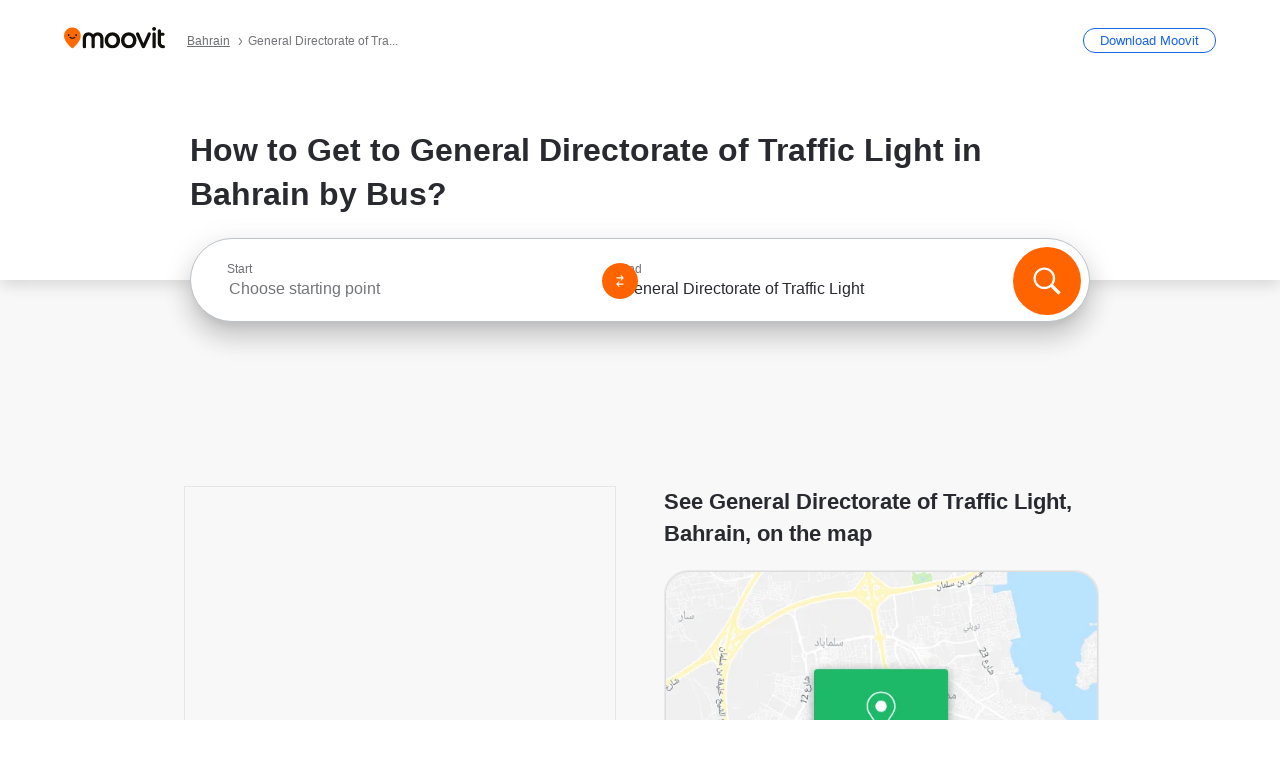

--- FILE ---
content_type: application/javascript
request_url: https://qpzrpqq5gx7fffedb.ay.delivery/floorPrice/qpZRpQQ5gX7FFFedb/js/floorPrice/linreg.min.js
body_size: 88870
content:
window.assertive=window.assertive||{};window.assertive.floorPriceVersion='_27Tue_16';window.assertive.x771977720=(function(){var a=(function(){var a=[["(?<!motorola )Edge[ /](\\d+[\\.\\d]+)","Microsoft Edge"],["EdgiOS[ /](\\d+[\\.\\d]+)","Microsoft Edge"],["EdgA[ /](\\d+[\\.\\d]+)","Microsoft Edge"],["Edg[ /](\\d+[\\.\\d]+)","Microsoft Edge"],[".*Servo.*Firefox(?:/(\\d+[\\.\\d]+))?","Firefox"],["(?!.*Opera[ /])Firefox(?:[ /](\\d+[\\.\\d]+))?","Firefox"],["(?:BonEcho|GranParadiso|Lorentz|Minefield|Namoroka|Shiretoko)[ /](\\d+[\\.\\d]+)","Firefox"],["Chrome(?!book)(?:/(\\d+[\\.\\d]+))?","Chrome"],["(?:(?:iPod|iPad|iPhone).+Version|MobileSafari)/(\\d+[\\.\\d]+)","Mobile Safari"],["(?:Version/(\\d+\\.[\\.\\d]+) .*)?Mobile.*Safari/","Mobile Safari"],["(?:iPod|(?<!Apple TV; U; CPU )iPhone|iPad)","Mobile Safari"],["Version/(\\d+\\.[\\.\\d]+) .*Safari/|(?:Safari|Safari(?:%20)?%E6%B5%8F%E8%A7%88%E5%99%A8)/?\\d+","Safari"]];for(var b=0;b<a.length;b++)try{a[b][0]=RegExp('(?:^|[^A-Z0-9\-_]|[^A-Z0-9\-]_|sprd-)(?:'+a[b][0]+')','i');}catch(c){a[b][0]={test:function(){return false;}};}return function(){var b="__OTHER__";for(var c=0;c<a.length;c++)if(a[c][0].test(navigator.userAgent)){b=a[c][1];break;}return b;};})();var b=(function(){var a=[["(?:Android API \\d+|\\d+/tclwebkit(?:\\d+[\\.\\d]*))","Android"],["Android Marshmallow","Android"],["(?:Podbean|Podimo)(?:.*)/Android|Rutube(?:TV)?BlackAndroid","Android"],["(?:Android OS|OMDroid)[ /](\\d+[\\.\\d]*)","Android"],["Pinterest for Android/.*; (\\d(?:[\\d\\.]*))\\)$","Android"],["Android; (\\d+[\\.\\d]*); Mobile;","Android"],["[ ]([\\d\\.]+)\\) AppleWebKit.*ROBLOX Android App","Android"],["(?:(?:Orca-)?(?<!like )Android|Adr|AOSP)[ /]?(?:[a-z]+ )?(\\d+[\\.\\d]*)","Android"],["(?:Allview_TX1_Quasar|Cosmote_My_mini_Tab) (\\d+[\\.\\d]*)","Android"],["Android ?(?:jelly bean|Kit Kat|S.O. Ginger Bread|The FireCyano|:) (\\d+[\\.\\d]*)","Android"],["(?:Orca-Android|FB4A).*FBSV/(\\d+[\\.\\d]*);","Android"],[" Adr |DDG-Android|(?<!like )Android|Silk-Accelerated=[a-z]{4,5}","Android"],["(?:TwitterAndroid).*[ /](?:[a-z]+ )?(\\d+[\\.\\d]*)","Android"],["BeyondPod|AntennaPod|Podkicker|DoggCatcher|Player FM|okhttp|Podcatcher Deluxe|Sonos/.+\\(ACR_|Linux x86_64; Quest","Android"],["Linux; diordnA[; ](\\d+[\\.\\d]*)","Android"],["^A/(\\d+[\\.\\d]*)/","Android"],["FBW.+FBSV/(\\d+[\\.\\d]*);","Windows"],["Windows.+OS: (\\d+[\\.\\d]*)","Windows"],["Windows; ?(\\d+[\\.\\d]*);","Windows"],["mingw32|winhttp","Windows"],["(?:Windows(?:-Update-Agent)?|Microsoft-(?:CryptoAPI|Delivery-Optimization|WebDAV-MiniRedir|WNS)|WINDOWS_64)/(\\d+\\.\\d+)","Windows"],["CYGWIN_NT-10.0|Windows NT 10.0|Windows 10","Windows"],["CYGWIN_NT-6.4|Windows NT 6.4|Windows 10|win10","Windows"],["CYGWIN_NT-6.3|Windows NT 6.3|Windows 8.1","Windows"],["CYGWIN_NT-6.2|Windows NT 6.2|Windows 8","Windows"],["CYGWIN_NT-6.1|Windows NT 6.1|Windows 7|win7|Windows \\(6.1","Windows"],["CYGWIN_NT-6.0|Windows NT 6.0|Windows Vista","Windows"],["CYGWIN_NT-5.2|Windows NT 5.2|Windows Server 2003 / XP x64","Windows"],["CYGWIN_NT-5.1|Windows NT 5.1|Windows XP","Windows"],["CYGWIN_NT-5.0|Windows NT 5.0|Windows 2000","Windows"],["CYGWIN_NT-4.0|Windows NT 4.0|WinNT|Windows NT","Windows"],["CYGWIN_ME-4.90|Win 9x 4.90|Windows ME","Windows"],["CYGWIN_98-4.10|Win98|Windows 98","Windows"],["CYGWIN_95-4.0|Win32|Win95|Windows 95|Windows_95","Windows"],["Windows 3.1","Windows"],["Windows|.+win32|Win64|MSDW|HandBrake Win Upd|Microsoft BITS|ms-office; MSOffice","Windows"],["OS/Microsoft_Windows_NT_(\\d+\\.\\d+)","Windows"],["iPad/([89]|1[012]).(\\d+[\\.\\d]*)","iOS"],["^(?:iPad|iPhone)(?:\\d+[\\,\\d]*)[/_](\\d+[\\.\\d]+)","iOS"],["Pinterest for iOS/.*; (\\d(?:[\\d\\.]*))[)]$","iOS"],["iOS (\\d+[\\.\\d]+)\\)","iOS"],["(?:iPhone ?OS|iOS(?: Version)?)(?:/|; |,)(\\d+[\\.\\d]+)","iOS"],["^(?!com.apple.Safari.SearchHelper|Safari).*CFNetwork/.+ Darwin/(\\d+[\\.\\d]+)(?!.*(?:x86_64|i386|PowerMac|Power%20Macintosh))","iOS"],["(?:iPhone|iPod_touch)/(\\d+[\\.\\d]*) hw/","iOS"],["iOS(\\d+\\.\\d+\\.\\d+)","iOS"],["iOS(\\d+)\\.(\\d+)0","iOS"],["iPhone OS ([0-9]{1})([0-9]{1})([0-9]{1})","iOS"],["(?:CPU OS|iPh(?:one)?[ _]OS|iPhone.+ OS|iOS)[ _/](\\d+(?:[_\\.]\\d+)*)","iOS"],["FBMD/iPhone;.*FBSV/ ?(\\d+[\\.\\d]+);","iOS"],["(?:FBIOS|Messenger(?:Lite)?ForiOS).*FBSV/ ?(\\d+[\\.\\d]*);","iOS"],["iPhone OS,([\\d\\.]+).+(?:iPhone|iPod)","iOS"],["iPad.+; (\\d+[\\.\\d]+);","iOS"],["iPhone.+; Version (\\d+[\\.\\d]+)","iOS"],["OS=iOS;OSVer=(\\d+[\\.\\d]+);","iOS"],["os=Apple-iOS.+osversion=(\\d+[\\.\\d]+)/","iOS"],["(?:Apple-)?(?<!like )(?:iPhone|iPad|iPod)(?:.*Mac OS X.*Version/(\\d+\\.\\d+)|; Opera)?","iOS"],["dv\\(iPh.+ov\\((\\d+(?:[_\\.]\\d+)*)\\);","iOS"],["(?:Podcasts/(?:[\\d\\.]+)|Instacast(?:HD)?/(?:\\d\\.[\\d\\.abc]+)|Pocket Casts, iOS|\\(iOS\\)|iOS; Opera|Overcast|Castro|Podcat|iCatcher|RSSRadio/|MobileSafari/)(?!.*x86_64)","iOS"],["iTunes-(AppleTV|iPod|iPad|iPhone)/(?:[\\d\\.]+)","iOS"],["iOS/Version ([\\d\\.]+)","iOS"],["Sonos/.+\\(ICRU_","iOS"],["CaptiveNetworkSupport|AirPlay","iOS"],["(?:CFNetwork|StudioDisplay)/.+Darwin(?:/|; )(?:[\\d\\.]+).+(?:x86_64|i386|Power%20Macintosh)|(?:x86_64-apple-)?darwin(?:[\\d\\.]+)|PowerMac|com.apple.Safari.SearchHelper|^Safari","Mac"],["Macintosh;Mac OS X \\((\\d+[\\.\\d]+)\\);","Mac"],["Mac[ +]OS[ +]?X(?:[ /,](?:Version )?(\\d+(?:[_\\.]\\d+)+))?","Mac"],["Mac (?:OS/)?(\\d+(?:[_\\.]\\d+)+)","Mac"],["(?:macOS[ /,]|Mac-)(\\d+[\\.\\d]+)","Mac"],["Macintosh; OS X (\\d+[\\.\\d]+)","Mac"],["Darwin|Macintosh|Mac_PowerPC|PPC|Mac PowerPC|iMac|MacBook|macOS|AppleExchangeWebServices|com.apple.trustd|Sonos/.+\\(MDCR_","Mac"],["Linux/(\\d+[\\.\\d]+)","GNU/Linux"],["Linux(?:OS)?[^a-z]|Cinnamon/(?:\\d+[\\.\\d]+)|.+(?:pc|unknown)-linux-gnu","GNU/Linux"]];for(var b=0;b<a.length;b++)try{a[b][0]=RegExp('(?:^|[^A-Z0-9\-_]|[^A-Z0-9\-]_|sprd-)(?:'+a[b][0]+')','i');}catch(c){a[b][0]={test:function(){return false;}};}return function(){var b="__OTHER__";for(var c=0;c<a.length;c++)if(a[c][0].test(navigator.userAgent)){b=a[c][1];break;}return b;};})();function c(){try{if(window.top.location.href)return window.top.location;}catch(a){}return window.location;}return function(c){function d(a){var b=String(a);var c=0,d=b.length,e=0;if(d>0)while(e<d)c=(c<<5)-c+b.charCodeAt(e++)|0;return("x"+c).replace('-','_');}Object.keys(c).forEach(function(a){c[d(a)]=c[a];});function e(a){var b=c.x_1117847891;if(b==null)return undefined;var d=b[a];if(d==0||d==null||Number.isNaN(Number(d)))return undefined;return d;}return{"x_173873537":a(),"x_1182845946":b(),"x3208676":Math.round(new Date().getUTCHours()),"x_899454023":c.x_899454023,"x_2076227591":(function(){try{return Intl.DateTimeFormat().resolvedOptions().timeZone||'';}catch(a){return '';}})(),"x145196172":e(0),"x145196173":e(1),"x145196174":e(2),"x145196175":e(3),"x145196176":e(4),"x1648099346":c.x1648099346,"x_461637081":c.x_461637081,"x_677755891":c.x_677755891,"x1062246621":c.x1062246621,"x_1293530702":c.x_1293530702};};})();window.assertive.x1310419175=(function(){function a(a){var b;if(a[3]>1.9968574000000001)if(a[4]>0.6048793500000001)if(a[4]>0.7990048500000001)if(a[13]>467.50000000000006)b=0.2849146271042549;else b=1.3889640099395795;else if(a[13]>248.50000000000003)b=0.28450982997532565;else b=0.8822347538335444;else if(a[4]>0.29171040000000004)if(a[4]>0.373431)if(a[13]>1424.5000000000002)b=0.29073504128773653;else b=0.6286000738777044;else if(a[13]>285.50000000000006)b=0.30969812972153343;else b=0.5006020710573996;else if(a[9]>1.4750000000000003)b=0.4112916173108281;else if(a[4]>0.18674605000000002)if(a[13]>29.500000000000004)b=0.29452187751345693;else b=0.3467668839371604;else if(a[13]>17.500000000000004)b=0.2784009158846688;else b=0.30371105134468096;else if(a[9]>1.8250000000000004)if(a[9]>7.455000000000001)b=0.9291003497338501;else if(a[9]>3.1050000000000004)b=0.4892158323704934;else b=0.40218905368779756;else if(a[9]>0.44500000000000006)if(a[9]>0.9350000000000002)if(a[9]>1.3450000000000004)b=0.3588011228225639;else b=0.33315428062469066;else if(a[9]>0.6250000000000001)if(a[9]>0.7350000000000001)b=0.3134385104725384;else b=0.30394247356428633;else if(a[13]>10.500000000000002)b=0.29126974178211473;else b=0.2996213580555316;else if(a[4]>0.48497365000000003)if(a[13]>16.500000000000004)if(a[9]>0.24500000000000002)b=0.28021269901016266;else b=0.26468195352484913;else if(a[1]>0.3516688500000001)b=0.2826419138845106;else b=0.29903629025952194;else if(a[9]>0.17500000000000002)if(a[9]>0.26500000000000007)b=0.2786527667506891;else b=0.27003121388097034;else if(a[13]>10.500000000000002)b=0.25628001917515725;else b=0.26653265278663424;var c;if(a[9]>4.655000000000001)if(a[9]>10.010000000000002)if(a[13]>5.500000000000001)c=0.9032985962735205;else c=0.09765565740609472;else if(a[13]>1.5000000000000002)c=0.37268884962617;else c=0.008236784640586737;else if(a[3]>1.9968574000000001)if(a[4]>0.6048793500000001)if(a[9]>0.015000000000000001)if(a[13]>515.5000000000001)c=0.0002902837120640425;else c=0.08581794599891909;else if(a[1]>0.23318260000000002)c=0.786744031909538;else c=0.030355065211608138;else if(a[4]>0.29171040000000004)if(a[13]>21.500000000000004)if(a[13]>1753.0000000000002)c=0.01033693583696846;else c=0.16874542775617593;else c=0.2904072050926232;else if(a[4]>0.18674605000000002)if(a[13]>45.50000000000001)c=0.01960967050204639;else c=0.06977463492548504;else if(a[13]>17.500000000000004)c=0.006081660677766282;else c=0.028989806872814366;else if(a[9]>0.6950000000000001)if(a[9]>1.655)if(a[9]>2.345)c=0.15476740047585932;else c=0.10104157119838435;else if(a[9]>1.0250000000000001)if(a[9]>1.2750000000000001)c=0.07292989526339433;else c=0.05681726559768278;else if(a[9]>0.8350000000000001)c=0.04393692209013;else c=0.033372355751625116;else if(a[9]>0.24500000000000002)if(a[9]>0.44500000000000006)if(a[9]>0.5450000000000002)c=0.025235864493813154;else c=0.016358188179940374;else if(a[13]>9.500000000000002)c=0.0040754264553111465;else c=0.01508304792193054;else if(a[13]>10.500000000000002)if(a[9]>0.09500000000000001)c=-0.007559352435484469;else c=-0.015784448332321368;else if(a[4]>0.24188565000000004)c=0.010792187320699006;else c=-0.009737077654028566;var d;if(a[9]>5.075000000000001)if(a[9]>12.695000000000002)if(a[13]>4.500000000000001)d=0.9216075253798799;else d=0.05576748404335067;else if(a[13]>3.5000000000000004)d=0.3955420833945059;else d=0.04211422378117552;else if(a[3]>1.9968574000000001)if(a[4]>0.6048793500000001)if(a[9]>0.015000000000000001)if(a[13]>478.50000000000006)d=0.0008563053396689457;else d=0.1042783523540189;else if(a[4]>0.7990048500000001)d=0.9543824861883148;else d=0.48903941387468286;else if(a[4]>0.29606460000000007)if(a[4]>0.373431)if(a[13]>1573.5000000000002)d=0.013110048930333525;else d=0.2829519651744275;else if(a[1]>0.23318260000000002)d=0.1806862428199398;else d=0.01861086416579692;else if(a[4]>0.18674605000000002)if(a[13]>45.50000000000001)d=0.018279633570499807;else d=0.06630069892036118;else if(a[13]>17.500000000000004)d=0.005617124423590338;else d=0.026826717691383718;else if(a[9]>0.7050000000000001)if(a[9]>1.8250000000000004)if(a[9]>2.4650000000000003)d=0.14920503456768053;else d=0.09988934697772067;else if(a[9]>1.1250000000000002)if(a[9]>1.425)d=0.07589433684714188;else d=0.05810286144367887;else if(a[9]>0.8550000000000001)d=0.04399546417027632;else d=0.03147759790857876;else if(a[9]>0.23500000000000001)if(a[9]>0.44500000000000006)if(a[9]>0.5450000000000002)d=0.023457129728927006;else d=0.015063730679416314;else if(a[13]>9.500000000000002)d=0.003328580912739074;else d=0.013491981890455026;else if(a[4]>0.48497365000000003)if(a[9]>0.015000000000000001)d=-0.006800836122192253;else d=0.018130400551734906;else if(a[13]>11.500000000000002)d=-0.013629147970706489;else d=-0.005358314668008556;var e;if(a[9]>5.215000000000001)if(a[9]>14.600000000000001)e=0.8954433294037716;else if(a[13]>4.500000000000001)e=0.3853458327416788;else e=0.05824525125121066;else if(a[3]>1.9968574000000001)if(a[4]>0.6048793500000001)if(a[9]>0.015000000000000001)if(a[13]>443.50000000000006)e=0.0015196263333698652;else e=0.10520004315758275;else if(a[4]>0.7990048500000001)e=0.8987231158176412;else e=0.4558650445589183;else if(a[4]>0.29171040000000004)if(a[4]>0.373431)if(a[13]>1424.5000000000002)e=0.015550682333014175;else e=0.26172192318971194;else if(a[1]>0.23318260000000002)e=0.16755491367365585;else e=0.018024048531200827;else if(a[4]>0.18674605000000002)if(a[13]>45.50000000000001)e=0.017617392445532648;else e=0.06023671748671251;else if(a[13]>17.500000000000004)e=0.005261066895352617;else e=0.024781812840977406;else if(a[9]>0.6950000000000001)if(a[9]>1.8550000000000002)if(a[9]>2.8550000000000004)if(a[13]>1.5000000000000002)e=0.14963488719375295;else e=0.01376740995325168;else e=0.0986610426920344;else if(a[9]>1.1250000000000002)if(a[9]>1.3950000000000002)e=0.06974819215463707;else e=0.05288915174563157;else if(a[8]>0.9350000000000002)e=0.044546478403147106;else e=0.031061197491427012;else if(a[4]>0.48497365000000003)if(a[13]>23.500000000000004)if(a[9]>0.29500000000000004)e=0.01263153858888508;else e=-0.006882180021274962;else if(a[1]>0.3516688500000001)e=0.008536520671541438;else e=0.02116443659357128;else if(a[9]>0.19500000000000003)if(a[9]>0.37500000000000006)e=0.013127252783804982;else e=0.001001097811314713;else if(a[13]>11.500000000000002)e=-0.012864765762733788;else e=-0.005126091153553488;var f;if(a[9]>5.710000000000001)if(a[9]>14.600000000000001)if(a[13]>5.500000000000001)f=0.8622578335400557;else f=0.05967407859393529;else if(a[4]>0.09690420000000001)if(a[13]>3.5000000000000004)f=0.3802360859686692;else f=0.0348513041315852;else f=0.032328969655810176;else if(a[3]>1.9968574000000001)if(a[4]>0.6048793500000001)if(a[9]>0.015000000000000001)if(a[13]>372.50000000000006)f=0.002166500826691382;else f=0.1298580398780653;else if(a[4]>0.7990048500000001)f=0.8463097763104598;else f=0.42494108510316475;else if(a[4]>0.29171040000000004)if(a[4]>0.373431)if(a[13]>1351.0000000000002)f=0.01605223750481382;else f=0.24328933784297962;else if(a[4]>0.36002885000000007)f=0.04097199401656452;else f=0.15949283048124177;else if(a[4]>0.18674605000000002)f=0.05123995677132184;else if(a[13]>17.500000000000004)f=0.005005881160493803;else f=0.022892783994342768;else if(a[9]>0.7850000000000001)if(a[9]>2.0050000000000003)if(a[9]>2.9650000000000003)f=0.14244909108059203;else f=0.09590624366394669;else if(a[9]>1.215)if(a[9]>1.5350000000000004)f=0.07102446277316717;else f=0.052881832444969745;else if(a[9]>0.9550000000000001)f=0.042223816052805854;else f=0.030769225604709002;else if(a[9]>0.2850000000000001)if(a[9]>0.5150000000000001)if(a[4]>0.21288910000000003)f=0.022846365321228367;else f=0.013610816857722282;else if(a[13]>6.500000000000001)f=0.0063262580898687405;else f=0.017593012016080673;else if(a[4]>0.4622646000000001)if(a[9]>0.015000000000000001)f=-0.00476300262427311;else f=0.015423164344964706;else if(a[13]>15.500000000000002)f=-0.011697645467377673;else f=-0.005022318541948949;var g;if(a[9]>6.325000000000001)if(a[9]>14.600000000000001)if(a[13]>4.500000000000001)g=0.8074933689691932;else g=0.04340343529269809;else if(a[13]>2.5000000000000004)g=0.36906438178395434;else g=0.014456230410120703;else if(a[3]>1.9968574000000001)if(a[4]>0.6048793500000001)if(a[9]>0.015000000000000001)if(a[9]>0.18500000000000003)g=0.14746271615254697;else g=0.00006987430063294776;else if(a[4]>0.7990048500000001)g=0.7969531780486723;else g=0.39611486131890866;else if(a[4]>0.29606460000000007)if(a[4]>0.373431)if(a[13]>1573.5000000000002)g=0.01229876225987046;else g=0.22714145471658764;else if(a[1]>0.23318260000000002)g=0.1467757711563573;else g=0.014782617083409937;else if(a[4]>0.18674605000000002)if(a[13]>45.50000000000001)g=0.01361165759435584;else g=0.053955593221385996;else if(a[13]>17.500000000000004)g=0.004578036301654161;else g=0.021229382898293715;else if(a[9]>0.8350000000000001)if(a[9]>2.1350000000000002)if(a[9]>3.1350000000000002)if(a[13]>6.500000000000001)g=0.1448851834768013;else g=0.05364000424928752;else g=0.09315477839945308;else if(a[9]>1.3750000000000002)g=0.0629596480349852;else if(a[4]>0.36002885000000007)g=0.04179713520891513;else g=0.029449599263316847;else if(a[9]>0.32500000000000007)if(a[9]>0.5450000000000002)if(a[4]>0.22099545)g=0.02284152130065136;else g=0.013834042801584462;else if(a[13]>6.500000000000001)g=0.007693957520136805;else g=0.017803521741398622;else if(a[4]>0.24188565000000004)if(a[13]>10.500000000000002)g=-0.006949185190065603;else g=0.009607257101109934;else if(a[9]>0.09500000000000001)g=-0.003852783857577253;else g=-0.01136035273044461;var h;if(a[9]>6.7700000000000005)if(a[9]>14.600000000000001)h=0.7491333034270252;else if(a[4]>0.09690420000000001)h=0.3575393432162662;else h=0.017770948239247235;else if(a[3]>1.9968574000000001)if(a[4]>0.6048793500000001)if(a[4]>0.7990048500000001)if(a[7]>0.015000000000000001)h=0.020387442023711427;else h=0.7445161520251147;else if(a[10]>1913.5000000000002)h=0.015919107835633415;else if(a[1]>0.23318260000000002)h=0.3562495901312029;else h=0.015407089571337086;else if(a[4]>0.29606460000000007)if(a[4]>0.43085975000000004)if(a[13]>478.50000000000006)h=0.021655018778223744;else h=0.2316777847866103;else if(a[4]>0.3895294000000001)h=0.058952115412744845;else h=0.16045500086935768;else if(a[4]>0.18674605000000002)if(a[2]>0.25251455000000006)h=0.05075587533265614;else h=0.012775532601377902;else if(a[13]>24.500000000000004)h=0.002823886842934908;else h=0.018757091962425407;else if(a[9]>0.8550000000000001)if(a[9]>2.1650000000000005)if(a[9]>3.6750000000000003)if(a[13]>6.500000000000001)h=0.14963534479261928;else h=0.04270343331828325;else h=0.09226756948378878;else if(a[9]>1.425)h=0.0598168759367282;else if(a[8]>1.0850000000000002)h=0.044324014396011906;else h=0.03179401441109042;else if(a[9]>0.21500000000000002)if(a[9]>0.47500000000000003)if(a[8]>0.6350000000000001)h=0.02307256061788159;else h=0.014452456467413322;else if(a[13]>6.500000000000001)h=0.002914152164301229;else h=0.014355860731032956;else if(a[13]>6.500000000000001)if(a[9]>0.10500000000000002)h=-0.003848068824580007;else h=-0.010163659500050493;else if(a[4]>0.21288910000000003)h=0.009885185253584852;else h=-0.0066538311500540515;var i;if(a[9]>6.7700000000000005)if(a[9]>14.600000000000001)if(a[13]>6.500000000000001)i=0.7270871846631988;else i=0.058895718789362644;else if(a[4]>0.09690420000000001)if(a[13]>4.500000000000001)i=0.33793043798804284;else i=0.03574470441225761;else i=0.017571343644642214;else if(a[3]>1.9968574000000001)if(a[4]>0.6048793500000001)if(a[9]>0.015000000000000001)if(a[9]>0.18500000000000003)i=0.14112932294528258;else i=-0.0012488442806550014;else if(a[4]>0.7990048500000001)i=0.7071596766630391;else i=0.3453402188810007;else if(a[4]>0.29171040000000004)if(a[4]>0.373431)if(a[4]>0.48497365000000003)i=0.08128862650197681;else i=0.2040738239499706;else if(a[4]>0.36002885000000007)i=0.02793770923332534;else i=0.1271722385345422;else if(a[4]>0.18674605000000002)i=0.04126687564202825;else if(a[13]>17.500000000000004)i=0.004024259728912589;else i=0.018181309582804926;else if(a[9]>0.7350000000000001)if(a[9]>1.8550000000000002)if(a[9]>3.1050000000000004)if(a[13]>6.500000000000001)i=0.12618466649942203;else i=0.04933345111886341;else i=0.07412346791844324;else if(a[9]>1.0850000000000002)if(a[8]>1.3150000000000002)i=0.053204249303709386;else i=0.03827120564785429;else i=0.02535064826287842;else if(a[4]>0.48497365000000003)if(a[13]>28.500000000000004)if(a[8]>0.2750000000000001)i=0.009196970887458494;else i=-0.006443773611698415;else if(a[1]>0.3516688500000001)i=0.0059568717170279;else i=0.01701134794066804;else if(a[9]>0.15500000000000003)if(a[9]>0.3950000000000001)i=0.01039657150963885;else i=0.0004999309457900638;else if(a[13]>15.500000000000002)i=-0.010233018424812872;else i=-0.004258608089313083;var j;if(a[9]>7.455000000000001)if(a[9]>15.800000000000002)j=0.6844937857064228;else if(a[4]>0.09690420000000001)j=0.3344500593228509;else j=0.016701516174000394;else if(a[3]>1.9968574000000001)if(a[4]>0.6048793500000001)if(a[4]>0.7990048500000001)if(a[9]>0.015000000000000001)j=0.049938971191718626;else j=0.6659182775023291;else if(a[13]>104.50000000000001)j=0.01450771358432406;else if(a[1]>0.23318260000000002)j=0.31071473662862725;else j=0.014359113309911624;else if(a[4]>0.29606460000000007)if(a[4]>0.43085975000000004)if(a[4]>0.48497365000000003)j=0.07735137895165554;else j=0.21427829679130683;else if(a[4]>0.3895294000000001)j=0.04377616134481028;else j=0.13820556157744565;else if(a[4]>0.18674605000000002)if(a[13]>45.50000000000001)j=0.008732858342069197;else j=0.04485924077525724;else if(a[13]>25.500000000000004)j=0.002063023341590445;else j=0.0162597020222043;else if(a[9]>0.8550000000000001)if(a[9]>2.1650000000000005)if(a[8]>3.0250000000000004)j=0.1253045731344365;else if(a[13]>261.50000000000006)j=-0.0013574600853025914;else j=0.078946558293505;else if(a[9]>1.465)j=0.05198729668422433;else if(a[8]>1.155)j=0.03992707275411315;else j=0.02753509238869763;else if(a[9]>0.26500000000000007)if(a[9]>0.5150000000000001)if(a[8]>1.215)j=0.034841610972385355;else j=0.015219860015133984;else if(a[13]>10.500000000000002)j=0.0035008949694958985;else j=0.01040287853293209;else if(a[13]>6.500000000000001)if(a[9]>0.085)j=-0.0032331998772441783;else j=-0.008859792434787846;else if(a[4]>0.18889740000000002)j=0.008909497299801351;else j=-0.005906541732264501;var k;if(a[9]>6.090000000000001)if(a[9]>10.010000000000002)if(a[13]>6.500000000000001)k=0.5685667797252957;else k=0.06379468582798453;else if(a[13]>2.5000000000000004)k=0.2248996773425737;else k=0.005564177000522613;else if(a[3]>1.9968574000000001)if(a[4]>0.6048793500000001)if(a[4]>0.7990048500000001)if(a[8]>0.015000000000000001)k=0.008908191110466568;else k=0.6252305495042574;else if(a[13]>59.50000000000001)k=0.020716330689333446;else if(a[0]>0.17143345000000001)k=0.2956623515281506;else k=0.02625011593704262;else if(a[4]>0.30635775000000004)if(a[14]>2.5000000000000004)if(a[9]>3.015)k=0.12750886642270617;else k=0.025485462224357328;else if(a[1]>0.3516688500000001)k=0.0942602825753357;else k=0.18258765319696516;else if(a[4]>0.18674605000000002)if(a[13]>29.500000000000004)k=0.017652780887141877;else k=0.05682145687078676;else k=0.010809656715035754;else if(a[9]>0.6250000000000001)if(a[9]>1.655)if(a[9]>2.8550000000000004)k=0.09735033453585887;else k=0.058187339286517974;else if(a[9]>0.9850000000000001)if(a[4]>0.5414589000000001)k=0.04032416263495467;else k=0.028363523822557128;else if(a[4]>0.5414589000000001)k=0.023198545446535247;else k=0.01570745484618619;else if(a[4]>0.24188565000000004)if(a[13]>15.500000000000002)if(a[8]>0.21500000000000002)k=0.004430415846213029;else k=-0.006573723075954088;else if(a[0]>0.25476685000000004)k=0.011110396500994857;else k=-0.005504316570665753;else if(a[9]>0.115)if(a[8]>0.35500000000000004)k=0.005261209369092916;else k=-0.002043827336366977;else if(a[13]>7.500000000000001)k=-0.009366883705747495;else k=-0.005479542378621939;var l;if(a[9]>7.455000000000001)if(a[9]>15.800000000000002)if(a[13]>6.500000000000001)l=0.629443054495408;else l=0.039223656501014566;else if(a[4]>0.13767605000000002)l=0.29161124700815527;else l=0.03956006821396826;else if(a[3]>1.9968574000000001)if(a[4]>0.6048793500000001)if(a[4]>0.7990048500000001)if(a[9]>0.015000000000000001)if(a[9]>0.5350000000000001)l=0.051798960363323036;else l=-0.0030778619221278596;else l=0.5907078445774807;else if(a[10]>1913.5000000000002)l=0.011594751822522708;else if(a[1]>0.23318260000000002)l=0.2695353306005789;else l=0.012081475675462963;else if(a[4]>0.30635775000000004)if(a[13]>1091.5000000000002)l=0.009291654442237571;else if(a[4]>0.43085975000000004)l=0.17596657468266205;else l=0.11635496390229473;else if(a[4]>0.18674605000000002)if(a[2]>0.2472293)l=0.05047253986708491;else l=0.0048254458381977025;else if(a[13]>57.50000000000001)l=-0.0031606281524209816;else l=0.012852977270559037;else if(a[9]>0.8750000000000001)if(a[9]>2.2550000000000003)if(a[8]>2.4550000000000005)l=0.10343728900202653;else l=0.06488882028907124;else if(a[8]>1.4350000000000003)l=0.048857658227927814;else if(a[4]>0.36002885000000007)l=0.03165681731616075;else l=0.019425927261735122;else if(a[9]>0.32500000000000007)if(a[8]>0.5850000000000001)if(a[8]>1.6650000000000003)l=0.038290320798828874;else l=0.01550051314847546;else if(a[13]>13.500000000000002)l=0.004384520674558656;else l=0.011513506421772795;else if(a[4]>0.7163337000000002)if(a[9]>0.015000000000000001)l=-0.0017371208958842325;else l=0.01771857289973177;else if(a[13]>19.500000000000004)l=-0.007540168621723245;else l=-0.0027051990803780524;var m;if(a[9]>7.455000000000001)if(a[9]>18.610000000000003)m=0.6141796700198459;else if(a[13]>5.500000000000001)m=0.284046025609904;else m=0.03314123278866972;else if(a[3]>1.9968574000000001)if(a[4]>0.6048793500000001)if(a[4]>0.7990048500000001)if(a[9]>0.015000000000000001)m=0.04481559640381291;else m=0.5562578830871371;else if(a[13]>60.50000000000001)m=0.028131189162605534;else if(a[0]>0.17143345000000001)m=0.2561690254550778;else m=0.02333841527024905;else if(a[4]>0.29171040000000004)if(a[4]>0.373431)if(a[4]>0.48497365000000003)m=0.055017534784078094;else m=0.154908608001188;else if(a[13]>21.500000000000004)m=0.043188246973505484;else m=0.10238602271410649;else if(a[4]>0.14424090000000003)if(a[13]>29.500000000000004)m=0.007230954770625512;else m=0.03320239216912562;else m=0.00782333457651616;else if(a[9]>0.6250000000000001)if(a[9]>1.8250000000000004)if(a[9]>3.6750000000000003)if(a[13]>6.500000000000001)m=0.1107741680047226;else m=0.025357802873190987;else if(a[8]>1.2850000000000004)m=0.06622469979858431;else m=0.04209871294794381;else if(a[9]>1.0850000000000002)m=0.031565174774430535;else if(a[7]>0.8450000000000001)m=0.023363552248599553;else m=0.01461742565715951;else if(a[4]>0.2023368)if(a[13]>16.500000000000004)if(a[9]>0.14500000000000005)m=0.002171764340876479;else m=-0.006533225743477402;else if(a[0]>0.28208610000000006)m=0.009559031769736303;else m=-0.004978153609226044;else if(a[9]>0.07500000000000002)if(a[8]>0.26500000000000007)m=0.00264363476131549;else m=-0.0029675624598152726;else if(a[13]>6.500000000000001)m=-0.008612129112387769;else m=-0.0053020681952878216;var n;if(a[9]>7.1450000000000005)if(a[9]>18.610000000000003)n=0.5824688328637018;else if(a[13]>5.500000000000001)n=0.2585339076602802;else n=0.032631558683895785;else if(a[3]>1.9968574000000001)if(a[4]>0.6048793500000001)if(a[4]>0.7990048500000001)if(a[7]>0.015000000000000001)n=0.021846350990537042;else if(a[0]>0.3176685000000001)n=0.09175689394429194;else n=0.5567234514860264;else if(a[13]>60.50000000000001)n=0.02535102795615386;else if(a[1]>0.23318260000000002)n=0.23649584236405516;else n=0.008208212286952031;else if(a[4]>0.29171040000000004)if(a[13]>16.500000000000004)if(a[9]>3.2850000000000006)n=0.12373003802461371;else n=0.029367198584673765;else if(a[1]>0.3516688500000001)n=0.07272598587579265;else n=0.14648792027216315;else if(a[4]>0.14424090000000003)n=0.0251884399338697;else n=0.007182279256716977;else if(a[9]>0.5850000000000001)if(a[9]>1.6150000000000004)if(a[9]>3.6750000000000003)if(a[13]>6.500000000000001)n=0.10199971753079518;else n=0.024103822163959496;else if(a[8]>2.1350000000000002)n=0.06465654536529385;else n=0.04129801303908012;else if(a[8]>1.0250000000000001)n=0.02910950874122978;else if(a[13]>13.500000000000002)n=0.011287233632135487;else n=0.020333228339677642;else if(a[4]>0.18889740000000002)if(a[13]>11.500000000000002)if(a[9]>0.13500000000000004)n=0.0016976540218928769;else n=-0.005412219580787621;else if(a[0]>0.28208610000000006)n=0.009935541477193143;else n=-0.004683115222475282;else if(a[9]>0.06500000000000002)if(a[8]>0.19500000000000003)n=0.0011605183410204676;else n=-0.003270046345583768;else if(a[3]>0.1948214)n=-0.006217842040690312;else n=-0.008987359129034934;var o;if(a[9]>8.105000000000002)if(a[9]>18.610000000000003)o=0.5523952728862177;else if(a[13]>5.500000000000001)o=0.25858707472938786;else o=0.020325685637369202;else if(a[3]>1.9968574000000001)if(a[4]>0.6048793500000001)if(a[4]>0.7990048500000001)if(a[7]>0.015000000000000001)o=0.02528087890258542;else if(a[1]>0.30346135)o=0.15681400917021054;else o=0.5653526537258788;else if(a[11]>73.50000000000001)o=0.014327419126082375;else if(a[0]>0.17143345000000001)o=0.22225050025681772;else o=0.02288154715377015;else if(a[4]>0.30635775000000004)if(a[4]>0.43085975000000004)if(a[4]>0.48497365000000003)o=0.04604369878690344;else o=0.15542311396575964;else if(a[4]>0.3895294000000001)o=0.01256052474753866;else o=0.10227092491348978;else if(a[4]>0.18674605000000002)if(a[2]>0.2472293)o=0.040262844019319816;else o=0.0015311993323944295;else if(a[13]>57.50000000000001)o=-0.004058735765606105;else o=0.01042117876747735;else if(a[9]>0.9350000000000002)if(a[9]>2.2550000000000003)if(a[8]>3.89)o=0.10429495708989427;else o=0.05676152950961253;else if(a[8]>1.4350000000000003)o=0.03927203668711868;else if(a[4]>0.36002885000000007)o=0.026448993107085508;else o=0.014841232587262014;else if(a[9]>0.21500000000000002)if(a[8]>0.5550000000000002)if(a[8]>1.7750000000000001)o=0.0364635827630082;else o=0.01244609884527804;else if(a[13]>11.500000000000002)o=0.0017374205530250033;else o=0.008534734863694791;else if(a[4]>0.7163337000000002)if(a[9]>0.015000000000000001)o=-0.0037207314944931996;else o=0.015489205446398773;else if(a[13]>9.500000000000002)o=-0.0058084316198181545;else o=-0.0013268941277801228;var p;if(a[9]>8.105000000000002)if(a[9]>18.610000000000003)if(a[13]>6.500000000000001)p=0.5346427058997413;else p=0.027149368189052194;else if(a[13]>5.500000000000001)p=0.2410000546591042;else p=0.019898197035824638;else if(a[3]>1.9968574000000001)if(a[4]>0.6048793500000001)if(a[4]>0.7990048500000001)if(a[7]>0.015000000000000001)p=0.024863543462343318;else if(a[2]>0.23246645000000002)p=0.4788483489740196;else p=0.03278912837112417;else if(a[4]>0.6804276500000002)if(a[0]>0.17143345000000001)p=0.14844624829329384;else p=0.006886777191162109;else p=0.32264647370811567;else if(a[4]>0.29171040000000004)if(a[4]>0.43085975000000004)if(a[13]>211.50000000000003)p=-0.0008790227595391203;else p=0.1370883962225863;else if(a[4]>0.3895294000000001)p=0.011840879580494132;else p=0.08758100271267642;else if(a[9]>1.2750000000000001)p=0.04840274615447378;else if(a[13]>10.500000000000002)p=0.0005694674942121738;else p=0.017951409761431846;else if(a[9]>0.9750000000000001)if(a[9]>2.345)if(a[8]>3.89)p=0.09799041152273942;else p=0.05319085264838635;else if(a[8]>1.4350000000000003)p=0.03692690527587888;else if(a[4]>0.36002885000000007)p=0.02549304497017497;else p=0.014011596779586062;else if(a[9]>0.34500000000000003)if(a[8]>0.6350000000000001)if(a[8]>1.6650000000000003)p=0.03055649549727148;else p=0.012620868505587236;else if(a[13]>13.500000000000002)p=0.004082286736990145;else p=0.010064390896978746;else if(a[4]>0.24188565000000004)if(a[13]>19.500000000000004)p=-0.004150782077954445;else p=0.0046764786102035695;else if(a[9]>0.06500000000000002)p=-0.002093616889538878;else p=-0.006180060326055767;var q;if(a[9]>8.105000000000002)if(a[9]>14.600000000000001)if(a[13]>6.500000000000001)q=0.4743956845832116;else q=0.03226881417926851;else if(a[13]>6.500000000000001)q=0.20441460751826848;else q=0.02261407960495613;else if(a[3]>1.9968574000000001)if(a[4]>0.6048793500000001)if(a[4]>0.7990048500000001)if(a[8]>0.015000000000000001)q=0.03152230743432836;else if(a[1]>0.26756035000000006)q=0.13464245681436907;else q=0.5233476256032864;else if(a[4]>0.6804276500000002)if(a[0]>0.17143345000000001)q=0.1381646028630669;else q=0.006776588430404663;else q=0.31101701838302087;else if(a[4]>0.35477805000000007)if(a[1]>0.3516688500000001)q=0.050184250471372385;else if(a[1]>0.23318260000000002)q=0.11619744879188192;else q=0.0040400804080966395;else if(a[4]>0.26056200000000007)if(a[9]>0.015000000000000001)q=0.009166362749145533;else q=0.06324053193328688;else if(a[9]>1.2650000000000003)q=0.04463760542645317;else q=0.007621440622145831;else if(a[9]>0.7850000000000001)if(a[9]>2.0050000000000003)if(a[8]>3.0250000000000004)q=0.07955363573341369;else if(a[4]>0.36384690000000003)q=0.052439120729046815;else q=0.0303956292673093;else if(a[9]>1.215)q=0.02611225591418254;else q=0.014717429623850524;else if(a[4]>0.48497365000000003)if(a[13]>37.50000000000001)if(a[7]>0.18500000000000003)q=0.004695982240702466;else q=-0.006107997183726348;else if(a[1]>0.3516688500000001)q=0.0018867160232565756;else q=0.012582234849797392;else if(a[9]>0.13500000000000004)if(a[8]>0.45500000000000007)q=0.007603295716531771;else q=0.0006297862165806116;else if(a[0]>0.28208610000000006)q=-0.0032383968213593583;else q=-0.007831991393193363;var r;if(a[9]>8.555000000000001)if(a[9]>18.610000000000003)r=0.4748297175321173;else if(a[13]>5.500000000000001)r=0.21397547207765588;else r=0.014260186272071783;else if(a[3]>1.9968574000000001)if(a[4]>0.6048793500000001)if(a[4]>0.7990048500000001)if(a[9]>0.015000000000000001)r=0.05152174718530719;else if(a[1]>0.26756035000000006)r=0.12411478562825554;else r=0.4998828172928589;else if(a[4]>0.6804276500000002)r=0.1265145335241959;else r=0.2993152027541941;else if(a[4]>0.35477805000000007)if(a[1]>0.3516688500000001)if(a[2]>0.26109235000000003)r=0.05374369695495436;else r=0.006276645512826005;else if(a[1]>0.23318260000000002)r=0.10800979811460591;else r=0.0038938122256115134;else if(a[4]>0.26056200000000007)if(a[9]>0.015000000000000001)r=0.008951900674235545;else r=0.059266188122119735;else if(a[9]>1.2650000000000003)r=0.042828711377681766;else r=0.007026149723595471;else if(a[9]>0.5750000000000001)if(a[9]>1.655)if(a[9]>3.6750000000000003)r=0.0737633050572532;else if(a[7]>1.4750000000000003)r=0.04873039139575796;else r=0.02856601597368854;else if(a[8]>1.1650000000000003)r=0.023750743602487946;else if(a[14]>2.5000000000000004)r=0.008069037937679421;else r=0.015402545629997265;else if(a[4]>0.17139715000000003)if(a[13]>10.500000000000002)if(a[8]>0.3350000000000001)r=0.005616660700105587;else r=-0.003104037422404042;else if(a[0]>0.28208610000000006)r=0.008761354496008006;else r=-0.0046162465825275315;else if(a[9]>0.06500000000000002)if(a[8]>0.16500000000000004)r=0.0005682538766284797;else r=-0.002571563091591812;else if(a[3]>0.1948214)r=-0.004701224969757023;else r=-0.007088298164835086;var s;if(a[9]>9.575000000000001)if(a[4]>0.25733915000000007)if(a[13]>6.500000000000001)if(a[2]>0.3212765000000001)s=0.05868443451581463;else s=0.3962249161116161;else s=0.041094967868924144;else if(a[4]>0.18791115000000003)s=-0.013998417526657819;else s=0.0903800611485328;else if(a[3]>1.9968574000000001)if(a[4]>0.6048793500000001)if(a[4]>0.7990048500000001)if(a[1]>0.26756035000000006)if(a[2]>0.2424341)s=0.1400013831580472;else s=-0.0074444348854426105;else if(a[13]>455.50000000000006)s=0.004819883805300508;else s=0.4630430188135929;else if(a[4]>0.6804276500000002)s=0.12472617627658437;else s=0.28875737527647605;else if(a[4]>0.35477805000000007)if(a[1]>0.3516688500000001)s=0.043729940805832784;else if(a[10]>613.5000000000001)s=0.010977863866161522;else s=0.10193182057941556;else if(a[9]>2.2250000000000005)s=0.0645006198820866;else if(a[9]>0.015000000000000001)s=-0.0034408269205135067;else s=0.018650844197034985;else if(a[9]>0.9750000000000001)if(a[8]>2.2550000000000003)if(a[8]>3.89)s=0.08115014209581603;else s=0.04411213614428126;else if(a[9]>1.5350000000000004)if(a[14]>3.5000000000000004)s=0.019118874604007345;else s=0.03671929522087693;else s=0.015742560624254737;else if(a[4]>0.6804276500000002)if(a[3]>0.24010675000000004)if(a[3]>0.2600943500000001)s=0.010801046678190164;else s=0.04821618520035768;else if(a[13]>47.50000000000001)s=-0.0032907140041381;else s=0.004191235544761673;else if(a[9]>0.13500000000000004)if(a[8]>0.49500000000000005)s=0.007963529042002936;else s=0.0008898156453035072;else if(a[3]>0.1948214)s=-0.0022863743855618115;else s=-0.00601902666956494;var t;if(a[9]>6.325000000000001)if(a[9]>18.610000000000003)if(a[13]>7.500000000000001)t=0.44980894832065654;else t=0.03460097918902584;else if(a[3]>1.9968574000000001)t=0.2124611365877014;else t=0.0636263109063893;else if(a[3]>1.9968574000000001)if(a[4]>0.6048793500000001)if(a[4]>0.7990048500000001)if(a[8]>0.015000000000000001)t=0.006929582843873495;else if(a[1]>0.26756035000000006)t=0.11652611013914493;else t=0.45118849992373394;else if(a[4]>0.6804276500000002)if(a[0]>0.17143345000000001)t=0.10678936760418241;else t=-0.0017272975332028157;else t=0.2788412228445305;else if(a[4]>0.26056200000000007)if(a[9]>0.015000000000000001)if(a[9]>3.1350000000000002)t=0.07608485375632233;else t=-0.00770952920375497;else if(a[4]>0.43085975000000004)t=0.11927221482489053;else t=0.06408909114010887;else if(a[13]>9.500000000000002)t=0.0013225901108984241;else t=0.013836532518165384;else if(a[9]>0.5750000000000001)if(a[9]>1.5850000000000002)if(a[9]>3.6750000000000003)if(a[13]>5.500000000000001)t=0.06937070563770346;else t=0.006777902157087257;else if(a[4]>0.36002885000000007)t=0.03621347009557638;else t=0.018142588907571075;else if(a[7]>1.135)t=0.0213392121795336;else if(a[4]>0.6048793500000001)t=0.0145620005213808;else t=0.0069222068665122476;else if(a[4]>0.18889740000000002)if(a[13]>22.500000000000004)if(a[8]>0.115)t=0.0009998062449513845;else t=-0.005034691469309478;else if(a[0]>0.28208610000000006)t=0.006384310398501757;else t=-0.0041273397219804536;else if(a[9]>0.05500000000000001)t=-0.0015284348643947207;else if(a[4]>0.12715920000000003)t=-0.0036812879944350296;else t=-0.006004588714843844;var u;if(a[9]>9.575000000000001)if(a[9]>22.160000000000004)if(a[4]>0.25733915000000007)u=0.46771295522333517;else u=0.03139062438825035;else if(a[13]>6.500000000000001)u=0.1972403086528291;else u=0.017574086439201476;else if(a[3]>1.9968574000000001)if(a[4]>0.6048793500000001)if(a[4]>0.7990048500000001)if(a[9]>0.015000000000000001)u=0.05424470344338746;else if(a[1]>0.26756035000000006)u=0.10883876098604375;else u=0.4300329988769665;else if(a[4]>0.6804276500000002)u=0.10736715788599283;else u=0.2681207272673651;else if(a[4]>0.26056200000000007)if(a[4]>0.43085975000000004)if(a[4]>0.48497365000000003)u=0.015464052016120493;else u=0.10874688192060075;else if(a[4]>0.3895294000000001)u=-0.006748381578980837;else u=0.058549125475194155;else if(a[9]>1.0050000000000001)u=0.03518518650472959;else if(a[13]>10.500000000000002)u=-0.0021451193824510552;else u=0.01202920723528808;else if(a[9]>0.7350000000000001)if(a[8]>2.2550000000000003)if(a[8]>4.325000000000001)u=0.07493332829234756;else u=0.03881173642230049;else if(a[9]>1.5350000000000004)if(a[10]>13.500000000000002)u=0.019967335751812122;else u=0.03829533606160405;else if(a[4]>0.5414589000000001)u=0.016053678241530964;else u=0.008173211306102768;else if(a[4]>0.7163337000000002)if(a[1]>0.3516688500000001)if(a[11]>1.5000000000000002)u=0.007928910142860976;else u=-0.006895806741334012;else if(a[9]>0.015000000000000001)u=0.0014695098391850408;else u=0.026750111556519417;else if(a[3]>0.1948214)if(a[13]>9.500000000000002)u=-0.002689448502465962;else u=0.003080472752829049;else if(a[14]>2.5000000000000004)u=-0.004049605033283119;else u=-0.00818552937730791;var v;if(a[9]>9.575000000000001)if(a[9]>22.160000000000004)if(a[4]>0.25733915000000007)v=0.44875826913079153;else v=0.031013584120077722;else if(a[12]>5.500000000000001)v=0.02193881999768994;else if(a[4]>0.11454390000000002)v=0.18988832612333706;else v=0.003039169470827143;else if(a[3]>1.9968574000000001)if(a[4]>0.6048793500000001)if(a[4]>0.7990048500000001)if(a[13]>643.5000000000001)v=-0.002920370208958723;else if(a[1]>0.26756035000000006)v=0.1129162974981791;else v=0.39378155721747016;else if(a[4]>0.6804276500000002)v=0.09981016400851214;else v=0.2582864014691394;else if(a[4]>0.35477805000000007)if(a[2]>0.27050435000000006)if(a[13]>177.50000000000003)v=0.0018524179563082297;else v=0.08742688028285056;else if(a[4]>0.48497365000000003)v=-0.004400205631050077;else v=0.04375904449180922;else if(a[9]>2.6450000000000005)v=0.06199808023649415;else if(a[9]>0.015000000000000001)v=-0.003151606195406369;else v=0.014825820040762447;else if(a[9]>0.465)if(a[8]>2.0050000000000003)if(a[8]>4.325000000000001)v=0.07112679041044977;else v=0.03402915978882296;else if(a[9]>1.175)if(a[10]>13.500000000000002)v=0.015354085583340511;else v=0.02963604993539508;else if(a[13]>11.500000000000002)v=0.005572986026927862;else v=0.011980323875425889;else if(a[4]>0.17139715000000003)if(a[13]>27.500000000000004)if(a[8]>0.09500000000000001)v=0.00018092543383602659;else v=-0.00501041590179325;else if(a[0]>0.25476685000000004)v=0.005090885165768524;else v=-0.0044335730680924185;else if(a[8]>0.12500000000000003)v=0.00018963474599202008;else if(a[4]>0.10417335000000001)v=-0.0033076258356635243;else v=-0.005636397186519575;var w;if(a[9]>9.575000000000001)if(a[9]>22.160000000000004)if(a[4]>0.25733915000000007)w=0.43057176181360296;else w=0.030641068405875403;else if(a[13]>6.500000000000001)if(a[4]>0.34924625000000004)w=0.19445648237429805;else w=0.05366117413541753;else w=0.014048987955292164;else if(a[3]>1.9968574000000001)if(a[4]>0.6048793500000001)if(a[4]>0.7990048500000001)if(a[2]>0.2424341)if(a[9]>0.015000000000000001)w=0.04215539956031597;else w=0.3488945025428125;else if(a[1]>0.26756035000000006)w=-0.01038503204929758;else w=0.03456372826017885;else if(a[4]>0.6804276500000002)if(a[0]>0.17143345000000001)w=0.09545520339527241;else w=0.0032848985940607035;else w=0.24881279641527024;else if(a[4]>0.36384690000000003)if(a[4]>0.48497365000000003)w=0.011296561952641915;else if(a[14]>4.500000000000001)w=0.03317233873130736;else w=0.08915459160792233;else if(a[9]>2.6450000000000005)w=0.06329697528115984;else if(a[13]>16.500000000000004)w=-0.004376534265595324;else w=0.018121131557396867;else if(a[8]>0.9950000000000001)if(a[8]>2.9950000000000006)if(a[8]>4.325000000000001)w=0.06924076459953336;else w=0.03674205881222784;else if(a[7]>1.7550000000000001)w=0.03132150262314142;else w=0.014815875163775647;else if(a[9]>0.38500000000000006)if(a[13]>13.500000000000002)if(a[4]>0.36002885000000007)w=0.005730508193073095;else w=0.001042763020837382;else if(a[9]>1.9150000000000003)w=0.032872602030779005;else w=0.009693670596534226;else if(a[13]>6.500000000000001)if(a[9]>0.07500000000000002)w=-0.0009520536900494177;else w=-0.0037545431502832957;else if(a[3]>0.2600943500000001)w=0.006246920606055005;else w=-0.0034945777317723914;var x;if(a[9]>9.575000000000001)if(a[9]>22.160000000000004)x=0.39616446992633203;else if(a[12]>5.500000000000001)if(a[12]>9.500000000000002)x=0.03891270814276246;else x=-0.0187403204329106;else if(a[4]>0.11454390000000002)x=0.16818757531196718;else x=0.002618201676610712;else if(a[3]>1.9968574000000001)if(a[4]>0.6048793500000001)if(a[1]>0.26756035000000006)if(a[2]>0.2424341)if(a[10]>1913.5000000000002)x=-0.003258655716761433;else x=0.10738399417122496;else x=0.00047009159382267865;else if(a[9]>0.015000000000000001)if(a[9]>3.4950000000000006)x=0.08474484713312526;else x=-0.0268368623665322;else if(a[0]>0.22710320000000003)x=0.3046011889221184;else x=0.01607892300639747;else if(a[4]>0.26056200000000007)if(a[4]>0.43085975000000004)if(a[4]>0.4622646000000001)x=0.017333726339418903;else x=0.09204032871047528;else if(a[4]>0.3895294000000001)x=-0.015086823262485132;else x=0.0469611405268162;else if(a[9]>0.9950000000000001)x=0.03231115800955895;else if(a[4]>0.09690420000000001)x=0.006558881610170072;else x=-0.006267835406023433;else if(a[8]>1.0050000000000001)if(a[8]>2.9950000000000006)if(a[8]>4.325000000000001)x=0.0644769488209412;else x=0.0341311150591099;else if(a[7]>1.7550000000000001)x=0.02890612855824142;else x=0.01371406475717774;else if(a[9]>0.37500000000000006)if(a[13]>13.500000000000002)x=0.0034545394237957;else if(a[4]>0.20729280000000003)x=0.01480864379849132;else x=0.0012391806373593171;else if(a[13]>6.500000000000001)if(a[9]>0.115)x=-0.00042488195716167305;else x=-0.003288682542061641;else if(a[3]>0.2600943500000001)x=0.005735624123108495;else x=-0.003230765733839628;var y;if(a[9]>9.575000000000001)if(a[9]>22.160000000000004)if(a[4]>0.25733915000000007)y=0.3970671838855273;else y=0.025514565209829098;else if(a[4]>0.34924625000000004)if(a[13]>6.500000000000001)y=0.17338686297837874;else y=0.010189586400985717;else if(a[12]>2.5000000000000004)y=-0.0171989719921411;else if(a[2]>0.27668235)y=-0.0001801124038006292;else y=0.0730147410826335;else if(a[3]>1.9968574000000001)if(a[4]>0.6048793500000001)if(a[4]>0.8425294000000001)if(a[9]>0.025000000000000005)y=0.03607070604048738;else if(a[0]>0.3176685000000001)y=0.039564367437600494;else y=0.3455093212849333;else if(a[4]>0.6804276500000002)if(a[4]>0.8109651000000001)y=-0.01562714101969327;else y=0.08882320416224936;else y=0.23337691794610194;else if(a[4]>0.373431)if(a[4]>0.48497365000000003)y=0.009663676353287326;else if(a[1]>0.3516688500000001)y=0.022852263753170177;else y=0.0785908028643349;else if(a[9]>3.1050000000000004)y=0.06214635595995913;else if(a[13]>15.500000000000002)y=-0.0041087494319745725;else y=0.016241698079713655;else if(a[8]>0.8450000000000001)if(a[8]>2.9950000000000006)y=0.047216750456536255;else if(a[7]>1.5250000000000001)y=0.024433115157429703;else y=0.011052606449000671;else if(a[4]>0.7163337000000002)if(a[8]>0.015000000000000001)if(a[8]>0.3350000000000001)y=0.006164593548547398;else y=-0.0027003703394668944;else if(a[1]>0.3516688500000001)y=-0.0011131469791759098;else y=0.02164699769025313;else if(a[0]>0.25476685000000004)if(a[4]>0.18791115000000003)y=0.0016069858446885947;else y=-0.0024106259684562943;else if(a[9]>0.06500000000000002)y=-0.001783982123264092;else y=-0.005631103802107483;var z;if(a[9]>10.010000000000002)if(a[9]>22.160000000000004)if(a[4]>0.25733915000000007)z=0.3809755088192852;else z=0.025208101316484446;else if(a[13]>11.500000000000002)z=0.16203987735294478;else z=0.03583238543630699;else if(a[3]>1.9968574000000001)if(a[4]>0.6048793500000001)if(a[4]>0.7990048500000001)if(a[1]>0.26756035000000006)if(a[2]>0.2424341)z=0.09693443314534818;else z=-0.011498416816942107;else if(a[9]>0.015000000000000001)z=0.02270864797756076;else z=0.3454407148237821;else if(a[4]>0.6804276500000002)if(a[0]>0.3176685000000001)z=0.022161904416092625;else z=0.08175758300546399;else z=0.22500767019332416;else if(a[4]>0.373431)if(a[2]>0.27050435000000006)if(a[13]>380.50000000000006)z=-0.008238784712692442;else z=0.07580835404756146;else z=0.02994422084938066;else if(a[9]>2.6450000000000005)z=0.05401508435405437;else if(a[13]>11.500000000000002)z=-0.002682203318062244;else z=0.016217469910799885;else if(a[9]>1.1250000000000002)if(a[7]>2.4750000000000005)if(a[9]>3.3350000000000004)z=0.06603612970345173;else z=0.028817207378911733;else if(a[10]>15.500000000000002)if(a[7]>0.8450000000000001)z=0.018131199621408477;else z=0.0057167353907157294;else if(a[12]>1.5000000000000002)z=-0.0034349385407240543;else z=0.026238049626915755;else if(a[4]>0.2621132000000001)if(a[13]>29.500000000000004)if(a[7]>0.23500000000000001)z=0.0035693829825739305;else z=-0.0032902161381368204;else if(a[0]>0.25476685000000004)z=0.005613113530265359;else z=-0.002800430828500448;else if(a[9]>0.07500000000000002)z=-0.00016035890932958774;else if(a[4]>0.12153985000000002)z=-0.002375908698828197;else z=-0.004565704888154015;var A;if(a[9]>10.905000000000001)if(a[13]>11.500000000000002)if(a[2]>0.32841835)A=0.006803031817825846;else if(a[4]>0.25733915000000007)A=0.30753107945915836;else if(a[4]>0.14508670000000004)A=-0.01036608700228728;else A=0.056021770701479554;else if(a[12]>5.500000000000001)A=-0.01646848563730881;else A=0.07971333327297217;else if(a[3]>1.9968574000000001)if(a[4]>0.6048793500000001)if(a[4]>0.8425294000000001)if(a[13]>455.50000000000006)A=0.0020079585076088;else if(a[2]>0.2424341)A=0.29189722654321465;else A=0.016441886301733842;else if(a[4]>0.6804276500000002)if(a[4]>0.8109651000000001)A=-0.016725631611934605;else A=0.0803908099784092;else A=0.21898759663316;else if(a[4]>0.26056200000000007)if(a[13]>11.500000000000002)if(a[9]>3.9450000000000007)A=0.07322485732509192;else A=-0.00042082788247258755;else if(a[0]>0.3176685000000001)A=0.01188930253992193;else A=0.06719034584798066;else if(a[9]>0.8750000000000001)A=0.028168287161165404;else if(a[4]>0.09690420000000001)A=0.004860444845397364;else A=-0.007385866688394424;else if(a[8]>1.3150000000000002)if(a[8]>4.325000000000001)A=0.05671224283919301;else if(a[7]>2.3350000000000004)A=0.0335557220254726;else A=0.014611411144416922;else if(a[9]>0.3950000000000001)if(a[14]>1.5000000000000002)if(a[4]>0.36002885000000007)A=0.0058109130162575205;else A=0.00012412203428008217;else if(a[9]>1.655)A=0.029345058971199132;else A=0.008188721073038734;else if(a[3]>0.1948214)if(a[13]>10.500000000000002)A=-0.00200406040477476;else A=0.002843598254174503;else if(a[4]>0.9232082500000002)A=0.0065067981622430595;else A=-0.0035538932730844203;var B;if(a[9]>10.905000000000001)if(a[9]>22.160000000000004)if(a[13]>6.500000000000001)if(a[2]>0.27937850000000003)B=0.017890142651959363;else B=0.36754738141890286;else B=0.007264503277606846;else if(a[12]>5.500000000000001)B=0.0030050335209404807;else B=0.13189315487104397;else if(a[3]>1.9968574000000001)if(a[4]>0.6048793500000001)if(a[1]>0.26756035000000006)if(a[2]>0.2424341)if(a[12]>67.50000000000001)B=-0.0034858806316669174;else B=0.08195531348980774;else B=-0.007184723141041096;else if(a[4]>0.7990048500000001)if(a[2]>0.28042805000000004)B=-0.004185944546951107;else B=0.30622339044700847;else if(a[4]>0.6804276500000002)B=0.07022056680496658;else B=0.20880532444070238;else if(a[4]>0.373431)if(a[4]>0.48497365000000003)B=0.0033910590631755543;else if(a[14]>2.5000000000000004)B=0.02328315527570064;else B=0.06787594775234258;else if(a[9]>3.1050000000000004)B=0.05371745630047614;else if(a[13]>21.500000000000004)B=-0.005586161203966228;else B=0.011981207684684865;else if(a[7]>0.8450000000000001)if(a[7]>2.4150000000000005)if(a[7]>4.575000000000001)B=0.05981116971553404;else B=0.027710327805739437;else if(a[13]>10.500000000000002)B=0.009501228548778065;else B=0.024225975169846276;else if(a[4]>0.73101435)if(a[1]>0.3516688500000001)if(a[10]>6.500000000000001)B=0.006594101773660675;else B=-0.008968193843369368;else if(a[7]>0.015000000000000001)B=-0.0008304458398376261;else B=0.019773270138518;else if(a[0]>0.25476685000000004)if(a[13]>18.500000000000004)B=-0.002174692398145327;else B=0.0012763474411024351;else if(a[8]>0.05500000000000001)B=-0.001235352447806112;else B=-0.00482340910222;var C;if(a[9]>10.905000000000001)if(a[9]>22.160000000000004)if(a[10]>12.500000000000002)if(a[12]>4.500000000000001)C=0.015157236590893311;else C=0.35401886591028514;else C=0.01472221060145286;else if(a[12]>2.5000000000000004)if(a[4]>0.5414589000000001)C=0.05874630934982933;else C=-0.031234746978200716;else C=0.1322950705163673;else if(a[3]>1.9968574000000001)if(a[4]>0.6048793500000001)if(a[1]>0.26756035000000006)if(a[2]>0.2424341)if(a[12]>67.50000000000001)C=-0.0034453611767869393;else C=0.07653060747790112;else C=-0.0069897548294121535;else if(a[9]>0.015000000000000001)if(a[9]>3.4950000000000006)C=0.08251027615891232;else C=-0.03427253180490735;else if(a[0]>0.22710320000000003)C=0.24234632088858918;else C=0.0032676327577377397;else if(a[4]>0.43085975000000004)if(a[4]>0.4622646000000001)C=0.008042517036510259;else if(a[13]>159.50000000000003)C=-0.01992237904024708;else C=0.07708323700369372;else if(a[9]>3.6150000000000007)C=0.0599541561282894;else if(a[13]>11.500000000000002)C=-0.002756799780137832;else C=0.016393746715328082;else if(a[8]>1.3150000000000002)if(a[8]>3.89)C=0.04803423390485973;else if(a[5]>1.9150000000000003)C=0.028396074253818737;else C=0.01274571926720476;else if(a[9]>0.34500000000000003)if(a[14]>1.5000000000000002)if(a[4]>0.36002885000000007)C=0.004603653023088154;else C=0.00007120058787708723;else if(a[9]>1.6850000000000003)C=0.027035983829970286;else C=0.006937152562686166;else if(a[3]>0.22001445000000003)if(a[13]>6.500000000000001)C=-0.001501663309316083;else C=0.003627199964578674;else if(a[4]>0.9232082500000002)C=0.004666059643000495;else C=-0.0026111305532011864;var D;if(a[9]>9.575000000000001)if(a[9]>22.160000000000004)if(a[4]>0.25733915000000007)if(a[2]>0.27937850000000003)D=0.014716184478998185;else D=0.3521985715884034;else D=0.018198009574041826;else if(a[3]>1.9968574000000001)D=0.17110445655526094;else if(a[12]>1.5000000000000002)D=-0.023532772338296485;else if(a[4]>0.49910030000000005)D=-0.017829547350800883;else D=0.06033498389806772;else if(a[3]>1.9968574000000001)if(a[4]>0.7990048500000001)if(a[1]>0.26756035000000006)if(a[2]>0.2424341)D=0.07385016158471129;else D=-0.011585161738847135;else if(a[10]>46.50000000000001)D=0.012234516209306701;else if(a[2]>0.28042805000000004)D=-0.005161804852101825;else D=0.30368214440597063;else if(a[4]>0.43085975000000004)if(a[14]>2.5000000000000004)if(a[9]>4.265000000000001)D=0.055067086881278135;else D=-0.02406784641465436;else if(a[1]>0.3516688500000001)D=0.031133930471044305;else D=0.0921711153836663;else if(a[9]>3.6150000000000007)D=0.05576697183617581;else if(a[4]>0.3895294000000001)D=-0.03328380154833976;else D=0.008973856276439018;else if(a[9]>1.3750000000000002)if(a[9]>3.7550000000000003)if(a[9]>8.755)D=-0.00819899857110892;else D=0.04212632065126552;else if(a[4]>0.36002885000000007)D=0.017856660013599843;else D=0.005173952549212494;else if(a[4]>0.22099545)if(a[0]>0.25476685000000004)if(a[13]>14.500000000000002)D=0.000012742645465804025;else D=0.00597986837835161;else if(a[4]>0.8109651000000001)D=0.004953908101575418;else D=-0.003600669555318999;else if(a[8]>0.14500000000000005)D=0.00119530914910498;else if(a[4]>0.10218310000000001)D=-0.0017555447049398133;else D=-0.004005491918505966;var E;if(a[9]>12.695000000000002)if(a[12]>5.500000000000001)if(a[10]>2528.5000000000005)E=0.04191214855015278;else E=-0.041036516860911726;else if(a[10]>12.500000000000002)if(a[13]>6.500000000000001)E=0.27615810717287037;else E=0.009635369940700694;else if(a[2]>0.2666296000000001)if(a[10]>10.500000000000002)E=-0.03291121802322984;else E=0.018492997469220843;else E=0.052524721344257;else if(a[3]>1.9968574000000001)if(a[4]>0.7990048500000001)if(a[1]>0.26756035000000006)if(a[2]>0.2424341)E=0.08186190107957014;else E=-0.012396399230201922;else if(a[2]>0.28599255000000007)E=-0.00922144651412964;else if(a[13]>252.50000000000003)E=0.0032013435223775914;else E=0.2838497632652593;else if(a[4]>0.43085975000000004)if(a[13]>101.50000000000001)if(a[9]>4.335000000000001)E=0.020487828993356313;else E=-0.026479882525415412;else if(a[1]>0.3516688500000001)E=0.029132602495057905;else E=0.07996894691094451;else if(a[9]>3.9450000000000007)E=0.0613007237928929;else if(a[4]>0.3895294000000001)E=-0.030711256167340186;else E=0.00846260524973265;else if(a[7]>1.3050000000000004)if(a[7]>4.575000000000001)E=0.053995177876645206;else if(a[6]>2.3650000000000007)E=0.0272333688476305;else E=0.012989141085858061;else if(a[4]>0.73101435)if(a[1]>0.3516688500000001)if(a[10]>6.500000000000001)E=0.006076719524712021;else E=-0.008960929581474061;else if(a[13]>6.500000000000001)E=0.003616289643612797;else E=0.02440790331208867;else if(a[3]>0.17432665000000003)if(a[4]>0.13654685000000003)E=0.0009979165097449042;else E=-0.002720512737247013;else if(a[14]>1.5000000000000002)E=-0.0022885741398149663;else E=-0.006859994999750731;var F;if(a[9]>14.600000000000001)if(a[12]>4.500000000000001)if(a[2]>0.2552438000000001)F=-0.03198367219086927;else F=0.03938130600750447;else if(a[10]>12.500000000000002)F=0.27147810516791027;else if(a[2]>0.2666296000000001)if(a[10]>9.500000000000002)F=-0.035455842358168475;else F=0.014726412987416506;else F=0.048537034579487735;else if(a[3]>1.9968574000000001)if(a[4]>0.7990048500000001)if(a[2]>0.2424341)if(a[2]>0.28599255000000007)F=-0.0033836479405679647;else if(a[13]>244.50000000000003)F=0.003322194539664825;else F=0.2380523637625436;else if(a[2]>0.22228870000000003)F=-0.017801910349841934;else F=0.02860326250510035;else if(a[4]>0.43085975000000004)if(a[13]>211.50000000000003)F=-0.020301469722141825;else if(a[0]>0.3176685000000001)F=0.018288180854436488;else F=0.0711696542225984;else if(a[9]>3.7550000000000003)F=0.056028123597860635;else if(a[9]>0.015000000000000001)F=-0.005743181692604276;else F=0.012507135046144358;else if(a[7]>1.1250000000000002)if(a[7]>4.575000000000001)F=0.05288213862700866;else if(a[13]>10.500000000000002)if(a[8]>2.4550000000000005)F=0.025057680686254087;else F=0.008269450663900713;else if(a[3]>0.24010675000000004)F=0.03415098663866262;else F=0.009266122849460597;else if(a[9]>0.18500000000000003)if(a[14]>2.5000000000000004)if(a[9]>8.755)F=-0.04889780560520598;else F=0.0009824599966653347;else if(a[9]>1.0750000000000004)F=0.013073712953800784;else F=0.0038398019149120948;else if(a[10]>30.500000000000004)if(a[8]>0.06500000000000002)F=-0.0002924288230623018;else F=-0.0032268681568753607;else if(a[4]>0.13654685000000003)F=0.0016692290055385188;else F=-0.0028965721982539524;var G;if(a[9]>18.610000000000003)if(a[13]>12.500000000000002)G=0.2911757085804689;else if(a[11]>11.500000000000002)G=-0.023668963399737383;else if(a[4]>0.21483835000000004)if(a[2]>0.27937850000000003)G=-0.0019932056097690934;else G=0.07064768418829928;else G=-0.004443338707135558;else if(a[3]>1.9968574000000001)if(a[4]>0.7990048500000001)if(a[1]>0.30346135)if(a[2]>0.2424341)G=0.070799234617859;else G=-0.008392501668653627;else if(a[2]>0.28599255000000007)G=-0.006451080564352182;else if(a[13]>389.50000000000006)G=0.0018255327474002894;else G=0.2637693142249594;else if(a[4]>0.43085975000000004)if(a[13]>101.50000000000001)if(a[9]>4.335000000000001)G=0.020065983337772715;else G=-0.025413429525907378;else if(a[1]>0.3516688500000001)G=0.025873554980945554;else G=0.0700982239028775;else if(a[9]>3.9450000000000007)G=0.05513737465831645;else if(a[4]>0.18674605000000002)G=0.014556972122475215;else G=-0.002334662581423317;else if(a[8]>1.8550000000000002)if(a[6]>4.820000000000001)G=0.06247496378239459;else if(a[9]>8.105000000000002)if(a[5]>0.05500000000000001)G=-0.03366313047746924;else G=0.010957047878507455;else if(a[8]>4.325000000000001)G=0.033660281163141674;else G=0.015723625289225433;else if(a[9]>0.3950000000000001)if(a[9]>8.755)if(a[11]>2.5000000000000004)G=-0.059391944016668904;else G=0.028065717818422452;else if(a[9]>3.6750000000000003)G=0.030538821464328094;else G=0.0040012240331748425;else if(a[0]>0.25476685000000004)if(a[13]>6.500000000000001)G=-0.0011029648382026706;else G=0.0024833294886899486;else if(a[4]>0.8109651000000001)G=0.0032457582145325853;else G=-0.0033958674954632437;var H;if(a[9]>18.610000000000003)if(a[13]>12.500000000000002)H=0.2780685561037359;else if(a[11]>11.500000000000002)H=-0.023426768540642986;else if(a[4]>0.21483835000000004)H=0.0642176514756854;else H=-0.004418026537348981;else if(a[3]>1.9968574000000001)if(a[4]>0.8425294000000001)if(a[0]>0.3176685000000001)H=0.032257510677230455;else if(a[13]>389.50000000000006)H=0.0018061165210139546;else if(a[2]>0.2424341)H=0.24607891276932975;else H=0.014962716988414278;else if(a[4]>0.43085975000000004)if(a[13]>101.50000000000001)if(a[9]>4.335000000000001)H=0.019241623319773526;else H=-0.025476948614373354;else if(a[1]>0.3516688500000001)H=0.02417361950843716;else H=0.06769359123627926;else if(a[9]>3.9450000000000007)H=0.05184120926681181;else if(a[4]>0.3895294000000001)H=-0.030249605628860716;else H=0.006930374073937743;else if(a[7]>0.8450000000000001)if(a[7]>4.575000000000001)if(a[4]>0.13403860000000004)if(a[3]>0.1948214)H=0.056630295120641626;else H=0.007800648007126771;else H=-0.000023312703885020308;else if(a[13]>10.500000000000002)if(a[8]>2.4950000000000006)H=0.02302093340414593;else H=0.006300599246454139;else if(a[3]>0.24010675000000004)H=0.02881834532191179;else H=0.008275068938380462;else if(a[3]>0.24010675000000004)if(a[4]>0.6804276500000002)if(a[3]>0.2600943500000001)H=0.0066053268120386055;else H=0.04547078680101171;else if(a[13]>5.500000000000001)H=-0.0007722355861610657;else H=0.004111771135158626;else if(a[8]>0.18500000000000003)if(a[6]>0.36500000000000005)H=0.003310025998141419;else H=0.00020688282511339875;else if(a[0]>0.3176685000000001)H=-0.005928150098256213;else H=-0.0017524585442505603;return b+c+d+e+f+g+h+i+j+k+l+m+n+o+p+q+r+s+t+u+v+w+x+y+z+A+B+C+D+E+F+G+H;}function b(a){var b;if(a[9]>0.015000000000000001)if(a[9]>0.025000000000000005)if(a[8]>0.025000000000000005)b=0.011715999692678452;else if(a[9]>0.115)b=0.014139999747276307;else if(a[4]>0.28925405000000004)b=0.01089199960231781;else if(a[13]>30.500000000000004)b=0.010099999606609344;else b=0.010099999606609344;else if(a[8]>0.015000000000000001)if(a[6]>0.015000000000000001)b=0.010099999606609344;else b=0.010099999606609344;else if(a[13]>21.500000000000004)b=0.010099999606609344;else b=0.010099999606609344;else if(a[13]>18.500000000000004)if(a[13]>36.50000000000001)if(a[8]>0.015000000000000001)b=0.010091999620199204;else if(a[4]>0.32784445)if(a[10]>82.50000000000001)b=0.010091999620199204;else b=0.010091999620199204;else b=0.010091999620199204;else if(a[4]>0.28925405000000004)b=0.010099999606609344;else if(a[4]>0.12715920000000003)b=0.010091999620199204;else b=0.010091999620199204;else if(a[4]>0.17796245000000002)if(a[4]>0.28925405000000004)if(a[4]>0.7990048500000001)if(a[1]>0.3516688500000001)b=0.010091999620199204;else b=0.011691999584436417;else if(a[4]>0.33506100000000005)b=0.01089199960231781;else b=0.010099999606609344;else if(a[0]>0.25476685000000004)if(a[3]>0.17432665000000003)b=0.010099999606609344;else b=0.010099999606609344;else b=0.010091999620199204;else if(a[3]>0.17432665000000003)if(a[4]>0.12715920000000003)if(a[0]>0.25476685000000004)b=0.010099999606609344;else b=0.010091999620199204;else if(a[13]>9.500000000000002)b=0.010091999620199204;else b=0.010091999620199204;else if(a[3]>0.16051740000000003)b=0.010091999620199204;else if(a[3]>0.11644730000000002)b=0.010091999620199204;else b=0.010091999620199204;var c;if(a[9]>0.025000000000000005)if(a[8]>0.025000000000000005)if(a[4]>0.26056200000000007)c=0.00226271995306015;else if(a[7]>0.025000000000000005)c=0.0014867200791835783;else if(a[9]>0.115)c=0.004662720048427582;else c=-0.00012928000688552861;else if(a[9]>0.115)if(a[13]>65.50000000000001)c=-0.000323200011253357;else if(a[4]>0.24996395000000002)c=0.007756800270080566;else c=0.0012928000748157501;else if(a[4]>0.28925405000000004)if(a[13]>106.50000000000001)c=-0.00006335999965667721;else c=0.0007446399688720703;else if(a[13]>30.500000000000004)c=0.0;else c=0.0;else if(a[4]>0.34924625000000004)if(a[10]>19.500000000000004)if(a[8]>0.015000000000000001)c=0.0;else if(a[9]>0.015000000000000001)if(a[13]>58.50000000000001)c=0.0;else c=0.0;else if(a[12]>10.500000000000002)c=-0.0000073599874973297174;else c=-0.0000073599874973297174;else if(a[1]>0.3516688500000001)if(a[0]>0.3176685000000001)c=0.0007446399688720703;else if(a[4]>0.6478179500000002)c=-0.0000073599874973297174;else c=0.0007919999957084656;else c=0.0007446399688720703;else if(a[13]>10.500000000000002)if(a[13]>151.50000000000003)c=-0.0000073599874973297174;else if(a[4]>0.10218310000000001)if(a[4]>0.31262550000000006)c=-0.000007999986410140991;else c=-0.0000073599874973297174;else if(a[8]>0.015000000000000001)c=-0.0000073599874973297174;else c=-0.0000073599874973297174;else if(a[3]>1.9968574000000001)c=0.005655999779701233;else if(a[4]>0.31262550000000006)if(a[4]>0.32163125000000004)c=0.0;else c=-0.000007999986410140991;else if(a[4]>0.28925405000000004)c=0.0007919999957084656;else c=-0.0000073599874973297174;var d;if(a[9]>0.015000000000000001)if(a[8]>0.025000000000000005)if(a[9]>0.10500000000000002)d=0.007577702670574188;else if(a[7]>0.015000000000000001)if(a[5]>0.015000000000000001)d=0.0008085887675285338;else d=0.0005437823824882506;else d=0.0000005887989997863108;else if(a[9]>0.16500000000000004)if(a[13]>57.50000000000001)d=-0.00029734401035308845;else d=0.007136256248474121;else if(a[8]>0.015000000000000001)d=0.0000005887989997863108;else if(a[13]>32.50000000000001)if(a[13]>76.50000000000001)d=-0.000007999986410140991;else d=0.0;else if(a[4]>0.15568115000000002)d=0.0006850687713623047;else d=0.0;else if(a[4]>0.12715920000000003)if(a[13]>15.500000000000002)if(a[3]>0.24010675000000004)if(a[13]>224.50000000000003)d=0.0000012287979125975845;else d=-0.000006771188497543407;else if(a[4]>0.18674605000000002)if(a[12]>25.500000000000004)d=-0.000006771188497543407;else d=-0.000006771188497543407;else if(a[3]>0.1948214)d=-0.000006771188497543407;else d=-0.000006771188497543407;else if(a[4]>0.7990048500000001)if(a[1]>0.3516688500000001)if(a[0]>0.3176685000000001)d=0.010445068392276765;else d=-0.000006771188497543407;else d=0.0014050687820911405;else if(a[3]>0.17432665000000003)d=0.0000005887989997863108;else if(a[4]>0.18674605000000002)d=0.0000005887989997863108;else d=-0.000006771188497543407;else if(a[13]>10.500000000000002)if(a[4]>0.10218310000000001)if(a[3]>0.16051740000000003)d=-0.000006771188497543407;else d=-0.000006771188497543407;else if(a[4]>0.08680015)d=-0.000006771188497543407;else if(a[4]>0.07180285000000002)d=-0.000006771188497543407;else d=-0.000006771188497543407;else if(a[4]>0.07180285000000002)d=-0.000006771188497543407;else d=-0.000006771188497543407;var e;if(a[9]>0.015000000000000001)if(a[8]>0.03500000000000001)if(a[9]>0.03500000000000001)if(a[7]>0.03500000000000001)e=0.0021110951909637447;else if(a[4]>0.27886210000000006)e=0.0020816552528953552;else e=0.0006890152582740784;else e=-0.000007458291330337541;else if(a[4]>0.2621132000000001)if(a[9]>0.025000000000000005)if(a[13]>129.50000000000003)if(a[8]>0.015000000000000001)e=0.0004541997747993469;else e=-0.00027355648952484145;else e=0.0012170152732944488;else e=0.0000005416950798034503;else if(a[8]>0.015000000000000001)e=0.0000005416950798034503;else if(a[9]>0.10500000000000002)if(a[13]>33.50000000000001)e=-0.0002967040114402772;else e=0.001965375942707062;else if(a[10]>14.500000000000002)e=0.0;else e=0.0;else if(a[4]>0.12715920000000003)if(a[13]>14.500000000000002)if(a[4]>0.18674605000000002)e=-0.0000062294934177399565;else if(a[3]>0.24010675000000004)e=-0.0000062294934177399565;else if(a[3]>0.1948214)e=-0.0000062294934177399565;else e=-0.0000062294934177399565;else if(a[4]>0.7990048500000001)if(a[1]>0.3516688500000001)if(a[0]>0.3176685000000001)e=0.009609462920894622;else e=-0.0000062294934177399565;else e=0.0012926632795238495;else if(a[3]>0.17432665000000003)e=0.0000005416950798034503;else if(a[4]>0.18674605000000002)e=0.0000005416950798034503;else e=-0.0000062294934177399565;else if(a[13]>10.500000000000002)if(a[4]>0.10218310000000001)if(a[3]>0.16051740000000003)e=-0.0000062294934177399565;else e=-0.0000062294934177399565;else if(a[4]>0.08680015)e=-0.0000062294934177399565;else if(a[4]>0.07180285000000002)e=-0.0000062294934177399565;else e=-0.0000062294934177399565;else if(a[4]>0.07180285000000002)e=-0.0000062294934177399565;else e=-0.0000062294934177399565;var f;if(a[9]>0.015000000000000001)if(a[8]>0.03500000000000001)if(a[9]>0.03500000000000001)if(a[7]>0.03500000000000001)f=0.0019422075756866455;else if(a[4]>0.27886210000000006)f=0.0019151228326637268;else f=0.0006338940376121522;else f=-0.000006861628023910605;else if(a[4]>0.28925405000000004)if(a[9]>0.025000000000000005)if(a[13]>355.50000000000006)if(a[8]>0.015000000000000001)f=0.00039667928201217646;else f=-0.00025167197036285406;else f=0.0011196540514308928;else f=0.0000004983594734191133;else if(a[8]>0.015000000000000001)if(a[5]>0.015000000000000001)f=0.0004790519454795836;else f=-0.00000009043952636719754;else if(a[9]>0.10500000000000002)f=0.00100814588517189;else if(a[10]>13.500000000000002)f=0.0;else f=0.0;else if(a[4]>0.12715920000000003)if(a[13]>14.500000000000002)if(a[4]>0.18674605000000002)f=-0.000005731133944320705;else if(a[3]>0.24010675000000004)f=-0.000005731133944320705;else if(a[3]>0.1948214)f=-0.000005731133944320705;else f=-0.000005731133944320705;else if(a[4]>0.7990048500000001)if(a[1]>0.3516688500000001)if(a[0]>0.3176685000000001)f=0.008840705887223053;else f=-0.000005731133944320705;else f=0.0011892502171619414;else if(a[3]>0.17432665000000003)f=0.0000004983594734191133;else if(a[4]>0.18674605000000002)f=0.0000004983594734191133;else f=-0.000005731133944320705;else if(a[13]>10.500000000000002)if(a[4]>0.10218310000000001)if(a[3]>0.16051740000000003)f=-0.000005731133944320705;else f=-0.000005731133944320705;else if(a[4]>0.08680015)f=-0.000005731133944320705;else if(a[4]>0.07180285000000002)f=-0.000005731133944320705;else f=-0.000005731133944320705;else if(a[4]>0.07180285000000002)f=-0.000005731133944320705;else f=-0.000005731133944320705;var g;if(a[9]>0.03500000000000001)if(a[8]>0.03500000000000001)if(a[7]>0.03500000000000001)g=0.001786830969631714;else if(a[4]>0.27886210000000006)g=0.0017619130060506287;else g=0.00058318251460318;else if(a[4]>0.28925405000000004)if(a[13]>106.50000000000001)if(a[8]>0.015000000000000001)g=0.00036870057533697513;else g=-0.00023953819914396672;else g=0.001894721706917328;else if(a[10]>17.500000000000004)if(a[4]>0.08772555000000001)if(a[9]>0.14500000000000005)g=0.00035659371448020947;else g=0.0;else g=-0.00023388578620538934;else if(a[9]>0.09500000000000001)g=0.0033063877619772686;else g=0.0;else if(a[4]>0.12715920000000003)if(a[10]>15.500000000000002)if(a[8]>0.015000000000000001)if(a[4]>0.26056200000000007)g=0.0000021385441815796602;else g=-0.0000052726432287750206;else if(a[3]>0.24010675000000004)g=-0.0000052726432287750206;else if(a[4]>0.18338340000000003)g=-0.0000052726432287750206;else g=-0.0000052726432287750206;else if(a[4]>0.7990048500000001)if(a[1]>0.3516688500000001)if(a[0]>0.3176685000000001)g=0.00813344941624521;else g=-0.0000052726432287750206;else g=0.001094110199788986;else if(a[3]>0.28675870000000003)g=0.0000005096906285705083;else if(a[4]>0.6804276500000002)g=0.003917978689769501;else g=0.00000045849071554554536;else if(a[9]>0.015000000000000001)g=0.0;else if(a[13]>10.500000000000002)if(a[4]>0.10218310000000001)if(a[3]>0.16051740000000003)g=-0.0000052726432287750206;else g=-0.0000052726432287750206;else if(a[4]>0.08680015)g=-0.0000052726432287750206;else g=-0.0000052726432287750206;else if(a[4]>0.07180285000000002)if(a[13]>1.5000000000000002)g=-0.0000052726432287750206;else g=0.000002727343181365971;else g=-0.0000052726432287750206;var h;if(a[9]>0.025000000000000005)if(a[8]>0.045000000000000005)if(a[7]>0.045000000000000005)h=0.002451884758613148;else if(a[9]>0.13500000000000004)h=0.005930998981435719;else h=0.00045588794313234374;else if(a[4]>0.28925405000000004)h=0.0007498045743918805;else if(a[5]>0.025000000000000005)if(a[8]>0.025000000000000005)h=0.00048066268609260973;else h=0.0;else if(a[9]>0.13500000000000004)h=0.0011619282670672399;else h=0.0;else if(a[4]>0.12715920000000003)if(a[13]>14.500000000000002)if(a[4]>0.24996395000000002)if(a[7]>0.015000000000000001)h=0.000001327461734241947;else if(a[12]>25.500000000000004)h=-0.000004850831770473047;else h=-0.000004850831770473047;else if(a[3]>0.24010675000000004)if(a[4]>0.14508670000000004)h=-0.000004850831770473047;else h=0.0000009274060938305184;else if(a[9]>0.015000000000000001)h=-0.000006989375952052707;else h=-0.000004850831770473047;else if(a[4]>0.7990048500000001)if(a[1]>0.3516688500000001)if(a[0]>0.3176685000000001)h=0.007482773462945592;else h=-0.000004850831770473047;else h=0.0010065813838058672;else if(a[3]>0.17432665000000003)if(a[3]>0.28675870000000003)h=0.0000008803021738475192;else h=0.0000004218114583018351;else if(a[4]>0.36384690000000003)h=0.0006689018110005382;else h=-0.00000530932248601873;else if(a[9]>0.015000000000000001)h=-0.000007411187410354681;else if(a[13]>10.500000000000002)if(a[4]>0.10218310000000001)if(a[3]>0.16051740000000003)h=-0.000004850831770473047;else h=-0.000004850831770473047;else if(a[4]>0.08680015)h=-0.000004850831770473047;else h=-0.000004850831770473047;else if(a[4]>0.07180285000000002)if(a[13]>1.5000000000000002)h=-0.000004850831770473047;else h=0.000002509155726856671;else h=-0.000004850831770473047;var i;if(a[9]>0.025000000000000005)if(a[8]>0.05500000000000001)if(a[9]>0.12500000000000003)i=0.007467804698733239;else if(a[6]>0.03500000000000001)i=0.0014477337113721247;else i=0.00041941690768175624;else if(a[4]>0.28925405000000004)i=0.0006963356200143214;else if(a[6]>0.025000000000000005)if(a[8]>0.025000000000000005)i=0.0005162436642651977;else i=0.0;else if(a[9]>0.13500000000000004)i=0.001082350298129868;else i=0.0;else if(a[4]>0.12715920000000003)if(a[13]>14.500000000000002)if(a[4]>0.24996395000000002)if(a[8]>0.015000000000000001)i=0.000001221264795502608;else if(a[12]>27.500000000000004)i=-0.000004462765228835236;else i=-0.000004462765228835236;else if(a[3]>0.24010675000000004)if(a[4]>0.14508670000000004)i=-0.000004462765228835236;else i=0.0000008532136063241213;else if(a[9]>0.015000000000000001)i=-0.000006430225875888457;else i=-0.000004462765228835236;else if(a[4]>0.7990048500000001)if(a[1]>0.3516688500000001)if(a[0]>0.3176685000000001)i=0.006884151585909945;else i=-0.000004462765228835236;else i=0.0009260548731013977;else if(a[3]>0.17432665000000003)if(a[3]>0.28675870000000003)i=0.0000008098779999397843;else i=0.0000003880665416376716;else if(a[4]>0.36384690000000003)i=0.0006153896661204951;else i=-0.00000488457668713721;else if(a[9]>0.015000000000000001)i=-0.000006818292417526267;else if(a[13]>10.500000000000002)if(a[4]>0.10218310000000001)if(a[3]>0.16051740000000003)i=-0.000004462765228835236;else i=-0.000004462765228835236;else if(a[4]>0.08680015)i=-0.000004462765228835236;else i=-0.000004462765228835236;else if(a[4]>0.07180285000000002)if(a[13]>1.5000000000000002)i=-0.000004462765228835236;else i=0.0000023084232687081707;else i=-0.000004462765228835236;var j;if(a[9]>0.025000000000000005)if(a[7]>0.045000000000000005)if(a[8]>0.045000000000000005)if(a[9]>0.045000000000000005)j=0.0028858352596329486;else j=0.00016613217089945815;else j=0.00013021941893107431;else if(a[4]>0.28925405000000004)if(a[13]>397.50000000000006)if(a[7]>0.015000000000000001)j=0.0002490826403641797;else j=-0.0003793945851016381;else j=0.000914219428229399;else if(a[9]>0.20500000000000004)j=0.003720540645055909;else if(a[7]>0.025000000000000005)j=0.0003773970660911763;else if(a[13]>24.500000000000004)j=-0.000008083190774398757;else j=0.0;else if(a[4]>0.12715920000000003)if(a[13]>14.500000000000002)if(a[4]>0.24996395000000002)if(a[7]>0.015000000000000001)j=0.0000011235636118624159;else j=-0.000004105744010528406;else if(a[3]>0.24010675000000004)if(a[4]>0.14508670000000004)j=-0.000004105744010528406;else j=0.0000007849565178182083;else if(a[9]>0.015000000000000001)j=-0.0000059158078058173245;else j=-0.000004105744010528406;else if(a[4]>0.7990048500000001)if(a[1]>0.3516688500000001)if(a[0]>0.3176685000000001)j=0.006333419459037149;else j=-0.000004105744010528406;else j=0.0008519704832532857;else if(a[3]>0.17432665000000003)if(a[3]>0.28675870000000003)j=0.0000007450877599446404;else j=0.00000035702121830669123;else if(a[4]>0.36384690000000003)j=0.0005661584928308555;else j=-0.000004493810552166217;else if(a[9]>0.015000000000000001)j=-0.0000062728290241241544;else if(a[13]>10.500000000000002)if(a[4]>0.10218310000000001)if(a[3]>0.16051740000000003)j=-0.000004105744010528406;else j=-0.000004105744010528406;else if(a[4]>0.08680015)j=-0.000004105744010528406;else j=-0.000004105744010528406;else if(a[4]>0.07180285000000002)j=-0.000004105744010528406;else j=-0.000004105744010528406;var k;if(a[9]>0.025000000000000005)if(a[7]>0.045000000000000005)if(a[8]>0.045000000000000005)if(a[9]>0.045000000000000005)k=0.0026549684388623125;else k=0.00015284159722750158;else k=0.00011980186541658833;else if(a[4]>0.28925405000000004)if(a[13]>406.50000000000006)if(a[7]>0.015000000000000001)k=0.0002291560291350453;else k=-0.000349043018293507;else k=0.0008410818739710468;else if(a[4]>0.08680015)if(a[2]>0.27668235)k=0.0006901608518224183;else k=0.0;else k=-0.00009966329254056105;else if(a[4]>0.12715920000000003)if(a[13]>14.500000000000002)if(a[4]>0.24996395000000002)if(a[8]>0.015000000000000001)k=0.0000010336785229134172;else if(a[12]>27.500000000000004)k=-0.0000037772844896862002;else k=-0.0000037772844896862002;else if(a[3]>0.24010675000000004)if(a[4]>0.14508670000000004)k=-0.0000037772844896862002;else k=0.0000007221599963927461;else if(a[9]>0.015000000000000001)k=-0.000005442543181351928;else k=-0.0000037772844896862002;else if(a[4]>0.7990048500000001)if(a[1]>0.3516688500000001)if(a[0]>0.3176685000000001)k=0.005826745902314178;else k=-0.0000037772844896862002;else k=0.0007838128445930228;else if(a[3]>0.17432665000000003)if(a[3]>0.28675870000000003)k=0.0000006854807391490358;else k=0.0000003284595208422059;else if(a[4]>0.36384690000000003)k=0.0005208658134043872;else k=-0.000004134305707992891;else if(a[9]>0.015000000000000001)k=-0.000005771002702194272;else if(a[13]>10.500000000000002)if(a[4]>0.10218310000000001)if(a[3]>0.16051740000000003)k=-0.0000037772844896862002;else k=-0.0000037772844896862002;else if(a[4]>0.08680015)k=-0.0000037772844896862002;else k=-0.0000037772844896862002;else if(a[4]>0.07180285000000002)k=-0.0000037772844896862002;else k=-0.0000037772844896862002;var l;if(a[9]>0.045000000000000005)if(a[6]>0.045000000000000005)if(a[7]>0.045000000000000005)if(a[13]>6.500000000000001)l=0.0024425709637533274;else l=0.001433515945946841;else l=-0.000006713332235377817;else if(a[10]>31.500000000000004)if(a[13]>82.50000000000001)l=-0.0003622912695208304;else if(a[4]>0.24996395000000002)l=0.0010492714229371437;else l=-0.000020001702747813043;else if(a[4]>0.24996395000000002)l=0.0030105114375626276;else if(a[13]>6.500000000000001)l=0.0013934107592424997;else l=-0.00011001836985477784;else if(a[4]>0.12715920000000003)if(a[11]>5.500000000000001)if(a[8]>0.015000000000000001)if(a[6]>0.015000000000000001)l=0.0000024331673284958;else l=-0.000003475101730511243;else if(a[3]>0.24010675000000004)l=-0.000003475101730511243;else if(a[4]>0.18338340000000003)l=-0.000003475101730511243;else l=-0.000003475101730511243;else if(a[4]>0.7990048500000001)if(a[1]>0.3516688500000001)if(a[0]>0.3176685000000001)l=0.004552606857646744;else l=-0.000003475101730511243;else l=0.0000038848857668184745;else if(a[13]>10.500000000000002)if(a[4]>0.30025595000000005)l=0.0000018635923312486368;else l=-0.000003475101730511243;else if(a[3]>0.28675870000000003)l=0.0000008080544842407889;else l=0.0000003021827591748183;else if(a[9]>0.015000000000000001)if(a[4]>0.09098945000000001)l=-0.000005392526850276497;else l=0.0000026906639241222607;else if(a[13]>10.500000000000002)if(a[4]>0.10218310000000001)if(a[3]>0.16051740000000003)l=-0.000003475101730511243;else l=-0.000003475101730511243;else if(a[4]>0.08680015)l=-0.000003475101730511243;else l=-0.000003475101730511243;else if(a[4]>0.07180285000000002)if(a[13]>1.5000000000000002)l=-0.000003475101730511243;else l=0.000002754391687228713;else l=-0.000003475101730511243;var m;if(a[9]>0.025000000000000005)if(a[8]>0.10500000000000002)if(a[7]>0.10500000000000002)m=0.005461245286576767;else m=0.0014391653181243136;else if(a[4]>0.28925405000000004)if(a[9]>0.31500000000000006)m=0.01364188745694769;else m=0.0004935401672768492;else if(a[5]>0.025000000000000005)if(a[8]>0.025000000000000005)m=0.0006932450414824676;else m=-0.000030010129613466802;else if(a[10]>18.500000000000004)m=-0.00005478146599777134;else m=0.0004702932550388188;else if(a[4]>0.12715920000000003)if(a[13]>14.500000000000002)if(a[4]>0.24996395000000002)if(a[8]>0.015000000000000001)m=0.0000008018968545804584;else if(a[12]>27.500000000000004)m=-0.000003197093592070405;else m=-0.000003197093592070405;else if(a[3]>0.24010675000000004)if(a[4]>0.14508670000000004)m=-0.000003197093592070405;else m=0.0000009423953351221648;else if(a[9]>0.015000000000000001)m=-0.000004729131588402935;else m=-0.000003197093592070405;else if(a[4]>0.7990048500000001)if(a[1]>0.3516688500000001)if(a[0]>0.3176685000000001)m=0.004996397681517304;else m=-0.000003197093592070405;else m=0.0007207970261642355;else if(a[3]>0.17432665000000003)if(a[3]>0.28675870000000003)m=0.0000005763719941111189;else m=0.0000002780081384408384;else if(a[4]>0.36384690000000003)m=0.0004791723737113021;else m=-0.0000035255531129126106;else if(a[9]>0.015000000000000001)m=-0.000004877920337996583;else if(a[13]>10.500000000000002)if(a[4]>0.10218310000000001)if(a[3]>0.16051740000000003)m=-0.000003197093592070405;else m=-0.000003197093592070405;else if(a[4]>0.08680015)m=-0.000003197093592070405;else m=-0.000003197093592070405;else if(a[4]>0.07180285000000002)if(a[13]>1.5000000000000002)m=-0.000003197093592070405;else m=0.0000025340403522504385;else m=-0.000003197093592070405;var n;if(a[9]>0.045000000000000005)if(a[8]>0.12500000000000003)if(a[6]>0.12500000000000003)n=0.006339130381828943;else if(a[9]>0.23500000000000001)n=0.009934216627564042;else n=0.0013240320926743688;else if(a[4]>0.08772555000000001)if(a[5]>0.045000000000000005)if(a[6]>0.03500000000000001)n=0.0013996821047421659;else n=-0.00030209750429679663;else if(a[13]>39.50000000000001)n=-0.00030665385979811833;else if(a[9]>0.26500000000000007)n=0.008678536481372711;else n=0.0005358488972700081;else n=-0.00032754072625605825;else if(a[4]>0.12715920000000003)if(a[10]>14.500000000000002)if(a[8]>0.015000000000000001)if(a[6]>0.015000000000000001)if(a[13]>78.50000000000001)n=0.000004585998780715639;else n=0.0000005437794373655547;else n=-0.0000029413261047048224;else if(a[3]>0.24010675000000004)n=-0.0000029413261047048224;else if(a[4]>0.18338340000000003)n=-0.0000029413261047048224;else n=-0.0000029413261047048224;else if(a[4]>0.7990048500000001)if(a[1]>0.3516688500000001)if(a[0]>0.3176685000000001)n=0.00459668586699592;else n=-0.0000029413261047048224;else n=0.0006631332640710966;else if(a[3]>0.28675870000000003)n=0.00000039995395034145286;else if(a[4]>0.6804276500000002)n=0.0036033342960637817;else n=0.0000002557674873655824;else if(a[9]>0.015000000000000001)if(a[1]>0.26756035000000006)n=0.000011445274833155606;else n=-0.0000051343419729087125;else if(a[13]>10.500000000000002)if(a[4]>0.10218310000000001)if(a[3]>0.16051740000000003)n=-0.0000029413261047048224;else n=-0.0000029413261047048224;else if(a[4]>0.08680015)n=-0.0000029413261047048224;else n=-0.0000029413261047048224;else if(a[4]>0.07180285000000002)if(a[13]>1.5000000000000002)n=-0.0000029413261047048224;else n=0.0000023313171240703367;else n=-0.0000029413261047048224;var o;if(a[9]>0.045000000000000005)if(a[8]>0.09500000000000001)if(a[13]>6.500000000000001)if(a[9]>0.17500000000000002)o=0.009388899852217827;else if(a[5]>0.085)o=0.003426730548312846;else o=0.0008563430467219057;else if(a[4]>0.13654685000000003)o=0.001778581863496697;else o=-0.002111482830997629;else if(a[4]>0.4622646000000001)o=0.0018651660673002692;else if(a[5]>0.045000000000000005)if(a[8]>0.03500000000000001)o=0.0009092244504823711;else o=-0.00012671589862700756;else if(a[10]>18.500000000000004)o=-0.00006707702356924791;else if(a[4]>0.08772555000000001)o=0.0012964446186415476;else o=-0.00012291998604891692;else if(a[4]>0.12715920000000003)if(a[10]>14.500000000000002)if(a[8]>0.015000000000000001)if(a[6]>0.015000000000000001)o=0.0000019325894616287197;else o=-0.0000027060200163284144;else if(a[3]>0.24010675000000004)o=-0.0000027060200163284144;else if(a[4]>0.18338340000000003)o=-0.0000027060200163284144;else o=-0.0000027060200163284144;else if(a[4]>0.7990048500000001)if(a[1]>0.3516688500000001)if(a[0]>0.3176685000000001)o=0.004228950997636246;else o=-0.0000027060200163284144;else o=0.0006100826029454087;else if(a[3]>0.28675870000000003)o=0.0000003679576343140756;else if(a[4]>0.6804276500000002)o=0.003315067552378679;else o=0.00000023530608837626922;else if(a[9]>0.015000000000000001)o=-0.000004076939353124115;else if(a[13]>10.500000000000002)if(a[4]>0.10218310000000001)if(a[3]>0.16051740000000003)o=-0.0000027060200163284144;else o=-0.0000027060200163284144;else if(a[4]>0.08680015)o=-0.0000027060200163284144;else o=-0.0000027060200163284144;else if(a[4]>0.07180285000000002)if(a[13]>1.5000000000000002)o=-0.0000027060200163284144;else o=0.000002144811754144771;else o=-0.0000027060200163284144;var p;if(a[9]>0.015000000000000001)if(a[8]>0.07500000000000002)if(a[9]>0.07500000000000002)if(a[13]>6.500000000000001)if(a[6]>0.07500000000000002)p=0.0036850727878608974;else if(a[10]>31.500000000000004)p=0.0009677371568819332;else p=0.0041272269911266255;else if(a[4]>0.13654685000000003)p=0.0015775705955090851;else p=-0.001940010598219002;else p=-0.00005066599593373286;else if(a[4]>0.28925405000000004)if(a[9]>0.44500000000000006)p=0.019301620476243796;else p=0.00017062419297642656;else if(a[5]>0.025000000000000005)if(a[8]>0.025000000000000005)p=0.0004210729681053432;else p=-0.00003481204822141898;else if(a[10]>10.500000000000002)p=-0.000025162656543606527;else p=0.0004571072979675242;else if(a[4]>0.13654685000000003)if(a[13]>15.500000000000002)if(a[3]>0.24010675000000004)p=-0.0000024895384150221132;else if(a[4]>0.18674605000000002)if(a[12]>25.500000000000004)p=-0.0000024895384150221132;else p=-0.0000024895384150221132;else if(a[3]>0.1948214)p=-0.0000024895384150221132;else p=-0.0000024895384150221132;else if(a[4]>0.7990048500000001)if(a[1]>0.3516688500000001)if(a[0]>0.3176685000000001)p=0.0038906349178253466;else p=-0.0000024895384150221132;else p=0.0005612759947097759;else if(a[4]>0.17796245000000002)if(a[10]>239.50000000000003)p=-0.00006189177100490842;else p=0.0000012172458056189384;else p=-0.000000004131473611140857;else if(a[13]>10.500000000000002)if(a[4]>0.10218310000000001)if(a[14]>5.500000000000001)p=-0.0000024895384150221132;else p=-0.0000024895384150221132;else if(a[4]>0.08680015)p=-0.0000024895384150221132;else if(a[4]>0.07180285000000002)p=-0.0000024895384150221132;else p=-0.0000024895384150221132;else if(a[4]>0.07180285000000002)p=-0.0000024895384150221132;else p=-0.0000024895384150221132;var q;if(a[9]>0.025000000000000005)if(a[8]>0.12500000000000003)if(a[9]>0.115)if(a[7]>0.12500000000000003)q=0.005429136242688746;else q=0.003445275885951352;else q=0.0000030827559215651387;else if(a[5]>0.03500000000000001)if(a[7]>0.025000000000000005)q=0.0006360788180154303;else q=-0.00027566213635320583;else if(a[9]>0.23500000000000001)q=0.0055284089827897665;else if(a[10]>14.500000000000002)if(a[5]>0.025000000000000005)q=0.00020359348508686647;else q=-0.00004950778662073857;else q=0.0004030792398355379;else if(a[4]>0.10218310000000001)if(a[13]>15.500000000000002)if(a[4]>0.18674605000000002)if(a[8]>0.015000000000000001)q=0.0000006932326677164258;else if(a[9]>0.015000000000000001)q=-0.000018950021398760066;else q=-0.000002290375341820333;else if(a[3]>0.24010675000000004)if(a[13]>199.50000000000003)q=0.0000030997041042230003;else q=-0.000002290375341820333;else if(a[9]>0.015000000000000001)q=-0.0000018860008481594304;else q=-0.000002290375341820333;else if(a[4]>0.7990048500000001)if(a[1]>0.3516688500000001)if(a[0]>0.3176685000000001)q=0.0035793841243993187;else q=-0.000002290375341820333;else q=0.0005163739151329938;else if(a[4]>0.17796245000000002)if(a[4]>0.6804276500000002)q=0.004601764516277078;else q=0.0000002411413591195399;else if(a[3]>0.17432665000000003)q=-0.000000003800955722249588;else q=-0.0000023328999407623563;else if(a[13]>10.500000000000002)if(a[9]>0.015000000000000001)q=-0.0000017444280305263516;else if(a[4]>0.08680015)if(a[8]>0.015000000000000001)q=-0.000002290375341820333;else q=-0.000002290375341820333;else if(a[4]>0.07180285000000002)q=-0.000002290375341820333;else q=-0.000002290375341820333;else if(a[13]>1.5000000000000002)q=-0.000002290375341820333;else q=0.0000021723898870149027;var r;if(a[9]>0.025000000000000005)if(a[8]>0.12500000000000003)if(a[9]>0.12500000000000003)if(a[7]>0.12500000000000003)r=0.005263751181533422;else r=0.0033874339472986306;else r=0.00011812904933086649;else if(a[5]>0.03500000000000001)if(a[6]>0.025000000000000005)if(a[8]>0.03500000000000001)r=0.0007918328233330618;else r=0.000025046494109402618;else r=-0.00028030054789295657;else if(a[9]>0.36500000000000005)r=0.008664346418023326;else if(a[10]>13.500000000000002)r=-0.00004240175658395629;else r=0.0005705857839508233;else if(a[4]>0.10218310000000001)if(a[13]>15.500000000000002)if(a[4]>0.18674605000000002)if(a[8]>0.015000000000000001)r=0.0000006377740542991284;else if(a[9]>0.015000000000000001)r=-0.000017434019686859286;else r=-0.000002107145314474701;else if(a[3]>0.24010675000000004)if(a[13]>199.50000000000003)r=0.0000028517277758852157;else r=-0.000002107145314474701;else if(a[9]>0.015000000000000001)r=-0.0000017351207803066593;else r=-0.000002107145314474701;else if(a[4]>0.7990048500000001)if(a[1]>0.3516688500000001)if(a[0]>0.3176685000000001)r=0.0032930333944473735;else r=-0.000002107145314474701;else r=0.0004750640019223543;else if(a[4]>0.17796245000000002)if(a[4]>0.6804276500000002)r=0.004233623354974913;else r=0.00000022185005038991014;else if(a[3]>0.17432665000000003)r=-0.0000000034968792644862745;else r=-0.0000021462679455014344;else if(a[13]>10.500000000000002)if(a[9]>0.015000000000000001)r=-0.000001604873788084299;else if(a[4]>0.08680015)if(a[8]>0.015000000000000001)r=-0.000002107145314474701;else r=-0.000002107145314474701;else if(a[4]>0.07180285000000002)r=-0.000002107145314474701;else r=-0.000002107145314474701;else if(a[13]>1.5000000000000002)r=-0.000002107145314474701;else r=0.000001998598696053705;var s;if(a[9]>0.025000000000000005)if(a[8]>0.13500000000000004)if(a[9]>0.13500000000000004)if(a[6]>0.13500000000000004)s=0.005662089104854245;else s=0.004096731704438574;else s=0.00014258305069940114;else if(a[5]>0.03500000000000001)if(a[7]>0.025000000000000005)s=0.0005399728425880907;else s=-0.0002476159734787349;else if(a[4]>0.4622646000000001)s=0.0012580337026697403;else if(a[10]>13.500000000000002)if(a[13]>6.500000000000001)s=-0.00002444646793354069;else s=-0.00033483842349751154;else s=0.0006123101918131328;else if(a[4]>0.10218310000000001)if(a[13]>15.500000000000002)if(a[4]>0.18674605000000002)if(a[8]>0.015000000000000001)s=0.0000005867521299551815;else if(a[9]>0.015000000000000001)s=-0.00001603929811191049;else s=-0.0000019385736893166863;else if(a[3]>0.24010675000000004)if(a[13]>199.50000000000003)s=0.0000026235895538144483;else s=-0.0000019385736893166863;else if(a[9]>0.015000000000000001)s=-0.00000159631111788211;else s=-0.0000019385736893166863;else if(a[4]>0.7990048500000001)if(a[1]>0.3516688500000001)if(a[0]>0.3176685000000001)s=0.003029590722891583;else s=-0.0000019385736893166863;else s=0.00043705888176856587;else if(a[4]>0.17796245000000002)if(a[3]>1.9968574000000001)s=0.058655985333799954;else s=0.0000005014484619898785;else if(a[3]>0.17432665000000003)s=-0.0000000032171289232607594;else s=-0.0000019745665098613864;else if(a[13]>10.500000000000002)if(a[9]>0.015000000000000001)s=-0.0000014764838850375717;else if(a[4]>0.08680015)if(a[8]>0.015000000000000001)s=-0.0000019385736893166863;else s=-0.0000019385736893166863;else if(a[4]>0.07180285000000002)s=-0.0000019385736893166863;else s=-0.0000019385736893166863;else if(a[13]>1.5000000000000002)s=-0.0000019385736893166863;else s=0.0000018387108003693753;var t;if(a[9]>0.03500000000000001)if(a[5]>0.045000000000000005)if(a[7]>0.03500000000000001)if(a[9]>0.18500000000000003)t=0.008004646018787157;else if(a[13]>6.500000000000001)t=0.001029956503072208;else t=-0.0003738858301730172;else t=-0.0002560875515572593;else if(a[9]>0.2750000000000001)if(a[13]>92.50000000000001)t=-0.0022118177344374037;else if(a[4]>0.13654685000000003)t=0.0097523303055855;else t=-0.000007483238283425309;else if(a[4]>0.08772555000000001)if(a[10]>30.500000000000004)if(a[5]>0.03500000000000001)t=0.0003560320147456059;else t=-0.00009492537226109865;else t=0.0005152933937320637;else t=-0.000326049188851665;else if(a[4]>0.12715920000000003)if(a[13]>15.500000000000002)if(a[8]>0.015000000000000001)if(a[6]>0.015000000000000001)t=0.000000856433324901984;else t=-0.0000024437960499780475;else if(a[3]>0.24010675000000004)t=-0.0000017834877941713678;else if(a[4]>0.18674605000000002)t=-0.0000017834877941713678;else t=-0.0000017834877941713678;else if(a[4]>0.7990048500000001)if(a[1]>0.3516688500000001)if(a[0]>0.3176685000000001)t=0.002675223953341507;else t=-0.0000017834877941713678;else t=0.00040209417122708067;else if(a[4]>0.17796245000000002)t=0.0000006819456599480023;else if(a[3]>0.17432665000000003)t=-0.0000000029597586094498587;else t=-0.0000025673329250473774;else if(a[9]>0.015000000000000001)t=-0.000001960743759946426;else if(a[13]>10.500000000000002)if(a[4]>0.10218310000000001)if(a[3]>0.16051740000000003)t=-0.0000017834877941713678;else t=-0.0000017834877941713678;else if(a[4]>0.08680015)t=-0.0000017834877941713678;else t=-0.0000017834877941713678;else if(a[4]>0.07180285000000002)if(a[13]>1.5000000000000002)t=-0.0000017834877941713678;else t=0.0000016916139363398753;else t=-0.0000017834877941713678;var u;if(a[9]>0.025000000000000005)if(a[8]>0.16500000000000004)if(a[9]>0.16500000000000004)if(a[13]>6.500000000000001)u=0.007024018005189511;else u=0.0014375430048713723;else u=0.00028791109743323906;else if(a[5]>0.03500000000000001)if(a[6]>0.025000000000000005)if(a[8]>0.03500000000000001)if(a[13]>6.500000000000001)u=0.0007916034347406608;else u=-0.00042166922521513105;else u=-0.000012458118980119004;else u=-0.0003128576722729199;else if(a[4]>0.4622646000000001)u=0.0011407221572547399;else if(a[10]>14.500000000000002)if(a[3]>0.22001445000000003)u=-0.0001439704807603969;else u=0.000004227796833997793;else if(a[9]>0.05500000000000001)u=0.001271709617976074;else u=-0.00016116330097267596;else if(a[4]>0.10218310000000001)if(a[14]>5.500000000000001)if(a[4]>0.18674605000000002)u=-0.0000016408087706376583;else if(a[3]>0.24010675000000004)u=-0.0000016408087706376583;else if(a[9]>0.015000000000000001)u=-0.0000013259272049177817;else u=-0.0000016408087706376583;else if(a[3]>1.9968574000000001)u=0.0203648990057103;else if(a[2]>0.26109235000000003)if(a[4]>0.24188565000000004)u=0.0000017005267490781407;else u=-0.0000016408087706376583;else if(a[1]>0.3516688500000001)u=-0.0000016408087706376583;else u=-0.0000016408087706376583;else if(a[13]>10.500000000000002)if(a[9]>0.015000000000000001)u=-0.0000012015056734387963;else if(a[4]>0.08680015)if(a[8]>0.015000000000000001)u=-0.0000016408087706376583;else u=-0.0000016408087706376583;else if(a[4]>0.07180285000000002)u=-0.0000016408087706376583;else u=-0.0000016408087706376583;else if(a[13]>1.5000000000000002)if(a[4]>0.07180285000000002)if(a[4]>0.09690420000000001)u=-0.0000016408087706376583;else u=-0.0000016408087706376583;else u=-0.0000016408087706376583;else u=0.0000015562848214327463;var v;if(a[9]>0.025000000000000005)if(a[7]>0.10500000000000002)if(a[9]>0.09500000000000001)if(a[13]>6.500000000000001)if(a[8]>0.09500000000000001)v=0.003953228722412071;else v=-0.000005021172238644609;else v=0.00044253956925003447;else v=-0.00011345133285651158;else if(a[4]>0.4622646000000001)v=0.0008758359415025647;else if(a[5]>0.025000000000000005)if(a[7]>0.025000000000000005)v=0.000241282529505581;else v=-0.0002187871875741514;else if(a[13]>51.50000000000001)v=-0.0003071830501891171;else if(a[9]>0.44500000000000006)v=0.00715528663282527;else v=-0.0000010859347401472042;else if(a[4]>0.12715920000000003)if(a[13]>15.500000000000002)if(a[4]>0.18674605000000002)if(a[8]>0.015000000000000001)v=0.00000032475044752941494;else if(a[9]>0.015000000000000001)v=-0.000014482210537772877;else v=-0.0000015095440689866236;else if(a[3]>0.24010675000000004)v=-0.0000015095440689866236;else if(a[9]>0.015000000000000001)v=-0.0000012198530285244259;else v=-0.0000015095440689866236;else if(a[4]>0.7990048500000001)if(a[1]>0.3516688500000001)if(a[0]>0.3176685000000001)v=0.0025733368134945867;else v=-0.000001776850910563954;else v=0.00036979059538898794;else if(a[3]>0.17432665000000003)v=0.000000349154798647694;else if(a[4]>0.18674605000000002)v=0.0000018322237013400356;else v=-0.0000020947485253342004;else if(a[13]>10.500000000000002)if(a[9]>0.015000000000000001)v=-0.0000010987288704231157;else if(a[4]>0.10218310000000001)if(a[3]>0.16051740000000003)v=-0.0000015095440689866236;else v=-0.0000015095440689866236;else if(a[4]>0.08680015)v=-0.0000015095440689866236;else v=-0.0000015095440689866236;else if(a[4]>0.07180285000000002)if(a[13]>1.5000000000000002)v=-0.0000015095440689866236;else v=0.00000143178203571806;else v=-0.0000015095440689866236;var w;if(a[9]>0.025000000000000005)if(a[7]>0.12500000000000003)if(a[9]>0.115)if(a[5]>0.12500000000000003)w=0.0040382355219669;else w=0.0027735708554257866;else w=-0.0000044934408245389526;else if(a[4]>0.6048793500000001)w=0.0008986174640964289;else if(a[5]>0.025000000000000005)if(a[6]>0.025000000000000005)w=0.00027198595582174524;else w=-0.0002724269096691022;else if(a[10]>24.500000000000004)w=-0.00007614605073194938;else if(a[9]>0.06500000000000002)w=0.0012878730733471677;else w=-0.00005557781492539174;else if(a[4]>0.12715920000000003)if(a[13]>15.500000000000002)if(a[4]>0.18674605000000002)if(a[8]>0.015000000000000001)w=0.00000029877041172701736;else if(a[9]>0.015000000000000001)w=-0.000013323633694751064;else w=-0.0000013887805434677214;else if(a[3]>0.24010675000000004)if(a[13]>199.50000000000003)w=0.000002808409640212978;else w=-0.0000013887805434677214;else if(a[9]>0.015000000000000001)w=-0.000001122264786242444;else w=-0.0000013887805434677214;else if(a[4]>0.7990048500000001)if(a[1]>0.3516688500000001)if(a[0]>0.3176685000000001)w=0.0023674698684150197;else w=-0.000001634702837718799;else w=0.00034020734775786903;else if(a[3]>0.17432665000000003)w=0.0000003212224147558507;else if(a[4]>0.18674605000000002)w=0.0000016856458052327827;else w=-0.0000019271686433074143;else if(a[13]>10.500000000000002)if(a[9]>0.015000000000000001)w=-0.000001010830560789211;else if(a[4]>0.10218310000000001)if(a[3]>0.16051740000000003)w=-0.0000013887805434677214;else w=-0.0000013887805434677214;else if(a[4]>0.08680015)w=-0.0000013887805434677214;else w=-0.0000013887805434677214;else if(a[4]>0.07180285000000002)if(a[13]>1.5000000000000002)w=-0.0000013887805434677214;else w=0.000001317239472860554;else w=-0.0000013887805434677214;var x;if(a[9]>0.025000000000000005)if(a[8]>0.16500000000000004)if(a[9]>0.15500000000000003)if(a[6]>0.16500000000000004)x=0.005871022986372233;else x=0.0036447299194577567;else x=0.0000679526047771134;else if(a[5]>0.03500000000000001)if(a[6]>0.03500000000000001)if(a[8]>0.03500000000000001)x=0.0006679548784724677;else x=-0.00005252294828789556;else x=-0.00015933225117621696;else if(a[9]>0.42500000000000004)x=0.008017016964714702;else if(a[4]>0.08772555000000001)if(a[10]>13.500000000000002)x=-0.00002078192660713435;else x=0.0005670691662656975;else x=-0.00025823979345555257;else if(a[4]>0.12715920000000003)if(a[13]>15.500000000000002)if(a[4]>0.18674605000000002)if(a[8]>0.015000000000000001)x=0.0000002748687787888782;else if(a[9]>0.015000000000000001)x=-0.00001225774299917104;else x=-0.0000012776780999902704;else if(a[3]>0.24010675000000004)x=-0.0000012776780999902704;else if(a[9]>0.015000000000000001)x=-0.0000010324836033430428;else x=-0.0000012776780999902704;else if(a[4]>0.7990048500000001)if(a[1]>0.3516688500000001)if(a[0]>0.3176685000000001)x=0.0021780722789418185;else x=-0.0000015039266107012839;else x=0.00031299075993723946;else if(a[3]>0.17432665000000003)x=0.00000029552462157536595;else if(a[4]>0.18674605000000002)x=0.0000015507941408141047;else x=-0.00000177299515184276;else if(a[13]>10.500000000000002)if(a[9]>0.015000000000000001)x=-0.0000009299641159260519;else if(a[4]>0.10218310000000001)if(a[3]>0.16051740000000003)x=-0.0000012776780999902704;else x=-0.0000012776780999902704;else if(a[4]>0.08680015)x=-0.0000012776780999902704;else x=-0.0000012776780999902704;else if(a[4]>0.07180285000000002)if(a[13]>1.5000000000000002)x=-0.0000012776780999902704;else x=0.0000012118603150317042;else x=-0.0000012776780999902704;var y;if(a[9]>0.03500000000000001)if(a[6]>0.10500000000000002)if(a[9]>0.09500000000000001)if(a[7]>0.07500000000000002)if(a[13]>6.500000000000001)y=0.003324375678989579;else y=0.001152315399346765;else y=-0.0006913622145519678;else y=-0.000006342822842939682;else if(a[4]>0.5414589000000001)y=0.0012286046415848852;else if(a[13]>6.500000000000001)if(a[9]>0.44500000000000006)y=0.008040326615842495;else if(a[6]>0.03500000000000001)y=0.0002371264860918257;else y=0.000022041035945832033;else if(a[14]>1.5000000000000002)y=0.0003340997193816239;else y=-0.0011411727919491633;else if(a[4]>0.12715920000000003)if(a[13]>11.500000000000002)if(a[8]>0.015000000000000001)if(a[6]>0.015000000000000001)y=0.00000030894998237648853;else y=-0.000002188898835372433;else if(a[3]>0.24010675000000004)if(a[4]>0.14424090000000003)y=-0.0000011754638519910487;else y=0.0000007728979663369773;else if(a[4]>0.18674605000000002)y=-0.0000011754638519910487;else y=-0.0000011754638519910487;else if(a[4]>0.7990048500000001)if(a[1]>0.3516688500000001)if(a[0]>0.3176685000000001)y=0.002003826496626473;else y=-0.0000013836124818451812;else y=0.00028795149914226023;else if(a[3]>0.17432665000000003)y=0.00000027188265184927007;else if(a[4]>0.18674605000000002)y=0.0000014267306095490372;else y=-0.000001965921159066547;else if(a[9]>0.015000000000000001)y=-0.0000012553349762463306;else if(a[13]>10.500000000000002)if(a[4]>0.10218310000000001)if(a[3]>0.16051740000000003)y=-0.0000011754638519910487;else y=-0.0000011754638519910487;else if(a[4]>0.08680015)y=-0.0000011754638519910487;else y=-0.0000011754638519910487;else if(a[4]>0.07180285000000002)if(a[13]>1.5000000000000002)y=-0.0000011754638519910487;else y=0.0000011149114898291457;else y=-0.0000011754638519910487;var z;if(a[9]>0.03500000000000001)if(a[8]>0.21500000000000002)if(a[9]>0.20500000000000004)z=0.008100442149155115;else z=0.0002046232546050366;else if(a[5]>0.03500000000000001)if(a[6]>0.03500000000000001)if(a[8]>0.03500000000000001)if(a[13]>6.500000000000001)z=0.00074516837033966;else z=-0.0004970513478574982;else z=-0.0001437911977989547;else z=-0.00030518666358181974;else if(a[13]>49.50000000000001)z=-0.00039799200496651305;else if(a[4]>0.4622646000000001)z=0.002827266825732201;else if(a[13]>5.500000000000001)z=0.00015115117247874012;else z=-0.0005517499294884152;else if(a[4]>0.12715920000000003)if(a[13]>11.500000000000002)if(a[8]>0.015000000000000001)if(a[6]>0.015000000000000001)z=0.00000028423398378635277;else z=-0.0000020137869285426213;else if(a[3]>0.24010675000000004)if(a[4]>0.14424090000000003)z=-0.0000010814267438317983;else z=0.0000007110661290300747;else if(a[4]>0.18674605000000002)z=-0.0000010814267438317983;else z=-0.0000010814267438317983;else if(a[4]>0.7990048500000001)if(a[1]>0.3516688500000001)if(a[0]>0.3176685000000001)z=0.0018435203768963548;else z=-0.00000127292348329755;else z=0.0002649153792108794;else if(a[3]>0.17432665000000003)z=0.00000025013203970136733;else if(a[4]>0.18674605000000002)z=0.0000013125921607851088;else z=-0.0000018086474663411844;else if(a[9]>0.015000000000000001)z=-0.0000011549081781465909;else if(a[13]>10.500000000000002)if(a[4]>0.10218310000000001)if(a[3]>0.16051740000000003)z=-0.0000010814267438317983;else z=-0.0000010814267438317983;else if(a[4]>0.08680015)z=-0.0000010814267438317983;else z=-0.0000010814267438317983;else if(a[4]>0.07180285000000002)if(a[13]>1.5000000000000002)z=-0.0000010814267438317983;else z=0.0000010257185706427642;else z=-0.0000010814267438317983;var A;if(a[9]>0.05500000000000001)if(a[5]>0.09500000000000001)if(a[7]>0.07500000000000002)if(a[8]>0.085)A=0.0027906157132631293;else A=0.00017065356416156013;else A=-0.00023337030011814363;else if(a[4]>0.49910030000000005)A=0.0022257552484988155;else if(a[13]>6.500000000000001)if(a[13]>28.500000000000004)if(a[5]>0.05500000000000001)A=0.0007111502504286765;else A=-0.0003185570421608664;else if(a[4]>0.08772555000000001)A=0.0012328180021449159;else A=-0.0005098565853942169;else if(a[14]>1.5000000000000002)A=0.0003793917781770926;else A=-0.0014317037716217271;else if(a[4]>0.12715920000000003)if(a[13]>11.500000000000002)if(a[8]>0.015000000000000001)if(a[6]>0.015000000000000001)if(a[5]>0.05500000000000001)A=-0.00003449393118808;else A=0.0000013958441970492174;else A=-0.0000033267204159634355;else if(a[3]>0.24010675000000004)if(a[4]>0.14424090000000003)A=-0.0000009949126043252987;else A=0.00000045534828339480193;else if(a[4]>0.18338340000000003)A=-0.0000009949126043252987;else A=-0.0000009949126043252987;else if(a[4]>0.7990048500000001)if(a[1]>0.3516688500000001)if(a[0]>0.3176685000000001)A=0.001696038746744647;else A=-0.0000011710896046338016;else A=0.00024372214887400908;else if(a[3]>0.28675870000000003)A=0.00000041900831176347463;else A=-0.00000000037752613049613085;else if(a[9]>0.015000000000000001)A=-0.0000010625155238948302;else if(a[13]>10.500000000000002)if(a[4]>0.10218310000000001)if(a[3]>0.16051740000000003)A=-0.0000009949126043252987;else A=-0.0000009949126043252987;else if(a[4]>0.08680015)A=-0.0000009949126043252987;else A=-0.0000009949126043252987;else if(a[4]>0.07180285000000002)if(a[13]>1.5000000000000002)A=-0.0000009949126043252987;else A=0.0000009436610849913874;else A=-0.0000009949126043252987;var B;if(a[9]>0.05500000000000001)if(a[5]>0.09500000000000001)if(a[7]>0.085)if(a[9]>0.07500000000000002)B=0.002598514340796062;else B=-0.00044376038781813657;else B=-0.00006753527596139646;else if(a[4]>0.5414589000000001)B=0.002280210193140696;else if(a[13]>6.500000000000001)if(a[13]>25.500000000000004)if(a[9]>0.10500000000000002)B=-0.0005144792340123698;else B=0.00015485046418403468;else if(a[9]>0.34500000000000003)B=0.008164934379289134;else B=0.0005942746380163546;else if(a[14]>2.5000000000000004)B=0.0008131781942723555;else B=-0.0012036453475646348;else if(a[4]>0.12715920000000003)if(a[14]>5.500000000000001)if(a[8]>0.015000000000000001)B=-0.000002668338520896707;else if(a[3]>0.24010675000000004)B=-0.0000009153195959792082;else if(a[4]>0.18338340000000003)B=-0.0000009153195959792082;else B=-0.0000009153195959792082;else if(a[4]>0.7990048500000001)if(a[1]>0.3516688500000001)if(a[0]>0.3176685000000001)B=0.0007523562745227752;else B=-0.0000010774024362630863;else B=-0.000002144117508576793;else if(a[4]>0.34924625000000004)if(a[10]>28.500000000000004)B=-0.0000016097219624972014;else B=0.000659257223242352;else if(a[4]>0.31262550000000006)B=-0.000006964693612270811;else B=-0.0000009153195959792082;else if(a[9]>0.015000000000000001)if(a[1]>0.26756035000000006)B=0.00004796395655552748;else B=-0.000016502784377353253;else if(a[13]>10.500000000000002)if(a[4]>0.10218310000000001)if(a[3]>0.16051740000000003)B=-0.0000009153195959792082;else B=-0.0000009153195959792082;else if(a[4]>0.08680015)B=-0.0000009153195959792082;else B=-0.0000009153195959792082;else if(a[4]>0.07180285000000002)if(a[13]>1.5000000000000002)B=-0.0000009153195959792082;else B=0.0000008681681981920208;else B=-0.0000009153195959792082;var C;if(a[9]>0.05500000000000001)if(a[4]>0.6048793500000001)C=0.0028732551783095797;else if(a[6]>0.07500000000000002)if(a[8]>0.06500000000000002)if(a[13]>6.500000000000001)if(a[9]>0.07500000000000002)C=0.0020933641186637814;else C=-0.00006605033459347571;else C=-0.0004967716268937464;else C=-0.0002559063116350542;else if(a[10]>23.500000000000004)C=-0.00013685524955540153;else if(a[4]>0.08772555000000001)C=0.0011071940983875966;else C=-0.0004986226113452824;else if(a[4]>0.12715920000000003)if(a[13]>11.500000000000002)if(a[8]>0.015000000000000001)if(a[6]>0.015000000000000001)if(a[6]>0.05500000000000001)C=-0.00003268942797277685;else C=0.0000018138335653862525;else C=-0.00000358544754215942;else if(a[3]>0.24010675000000004)if(a[4]>0.14424090000000003)C=-0.0000008420940283009048;else C=0.0000004921459884014989;else if(a[4]>0.18338340000000003)C=-0.0000008420940283009048;else C=-0.0000008420940283009048;else if(a[4]>0.7990048500000001)if(a[1]>0.3516688500000001)if(a[0]>0.3176685000000001)C=0.001500167145043253;else C=-0.0000009912102413620061;else C=0.00022439590636477464;else if(a[3]>0.17432665000000003)C=0.0000003033772462940343;else if(a[4]>0.18674605000000002)C=0.0000014969474862433497;else C=-0.0000015906998992651355;else if(a[9]>0.015000000000000001)if(a[8]>0.05500000000000001)C=-0.00017547686918006848;else C=0.000000989363730156817;else if(a[13]>10.500000000000002)if(a[4]>0.10218310000000001)if(a[3]>0.16051740000000003)C=-0.0000008420940283009048;else C=-0.0000008420940283009048;else if(a[4]>0.08680015)C=-0.0000008420940283009048;else C=-0.0000008420940283009048;else if(a[4]>0.07180285000000002)if(a[13]>1.5000000000000002)C=-0.0000008420940283009048;else C=0.0000007987147423366148;else C=-0.0000008420940283009048;var D;if(a[9]>0.05500000000000001)if(a[8]>0.24500000000000002)if(a[9]>0.24500000000000002)D=0.009315887328682423;else D=0.0005310967024173266;else if(a[5]>0.07500000000000002)if(a[6]>0.06500000000000002)if(a[8]>0.06500000000000002)D=0.0014528184463310863;else D=-0.00014502689906745433;else D=-0.0005023943447347773;else if(a[10]>26.500000000000004)D=-0.00015417505190379544;else if(a[4]>0.49910030000000005)D=0.0037204354405213787;else if(a[4]>0.08772555000000001)D=0.000645926567455197;else D=-0.0005054883301080071;else if(a[4]>0.12715920000000003)if(a[13]>11.500000000000002)if(a[8]>0.015000000000000001)if(a[6]>0.015000000000000001)if(a[13]>91.50000000000001)D=0.000004105610255740467;else D=-0.000008845968218984812;else D=-0.0000032986117387866222;else if(a[3]>0.24010675000000004)if(a[4]>0.14424090000000003)D=-0.0000007747265060367714;else D=0.00000045277430932938455;else if(a[4]>0.18338340000000003)D=-0.0000007747265060367714;else D=-0.0000007747265060367714;else if(a[4]>0.7990048500000001)if(a[1]>0.3516688500000001)if(a[0]>0.3176685000000001)D=0.001380153773439793;else D=-0.0000009119134220531011;else D=0.00020644423385559273;else if(a[3]>0.17432665000000003)D=0.00000027910706659056705;else if(a[4]>0.18674605000000002)D=0.0000013771916873438206;else D=-0.0000014634439073239746;else if(a[9]>0.015000000000000001)D=0.00000026355936979235993;else if(a[13]>10.500000000000002)if(a[4]>0.10218310000000001)if(a[3]>0.16051740000000003)D=-0.0000007747265060367714;else D=-0.0000007747265060367714;else if(a[4]>0.08680015)D=-0.0000007747265060367714;else D=-0.0000007747265060367714;else if(a[4]>0.07180285000000002)if(a[13]>1.5000000000000002)D=-0.0000007747265060367714;else D=0.0000007348175629497134;else D=-0.0000007747265060367714;var E;if(a[9]>0.05500000000000001)if(a[7]>0.18500000000000003)if(a[9]>0.18500000000000003)if(a[5]>0.19500000000000003)E=0.005788083993699753;else E=0.0037447342110385807;else E=0.00030437032694161255;else if(a[4]>0.13654685000000003)if(a[9]>0.6550000000000001)E=0.015030218812692286;else if(a[5]>0.07500000000000002)if(a[7]>0.06500000000000002)E=0.0012336812055373208;else E=-0.00030485670640622914;else if(a[10]>29.500000000000004)E=-0.0001289152660766224;else E=0.0009049818261189614;else if(a[13]>6.500000000000001)E=-0.00012869408182654098;else if(a[9]>0.10500000000000002)E=-0.002331157303852341;else E=0.00003368028267099494;else if(a[4]>0.12715920000000003)if(a[13]>11.500000000000002)if(a[8]>0.015000000000000001)E=-0.0000008223545168348224;else if(a[3]>0.24010675000000004)if(a[4]>0.14424090000000003)E=-0.0000007127483855538797;else E=0.0000004165523645829894;else if(a[4]>0.18338340000000003)E=-0.0000007127483855538797;else E=-0.0000007127483855538797;else if(a[4]>0.7990048500000001)if(a[1]>0.3516688500000001)if(a[0]>0.3176685000000001)E=0.0012697414715646094;else E=-0.0000008389603482888974;else E=0.00018992869514714546;else if(a[3]>0.17432665000000003)E=0.0000002567785012633217;else if(a[4]>0.18674605000000002)E=0.0000012670163523563482;else E=-0.0000013463683947380345;else if(a[9]>0.015000000000000001)E=0.0000002424746202089878;else if(a[13]>10.500000000000002)if(a[4]>0.10218310000000001)if(a[3]>0.16051740000000003)E=-0.0000007127483855538797;else E=-0.0000007127483855538797;else if(a[4]>0.08680015)E=-0.0000007127483855538797;else E=-0.0000007127483855538797;else if(a[4]>0.07180285000000002)if(a[13]>1.5000000000000002)E=-0.0000007127483855538797;else E=0.000000676032157913703;else E=-0.0000007127483855538797;return b+c+d+e+f+g+h+i+j+k+l+m+n+o+p+q+r+s+t+u+v+w+x+y+z+A+B+C+D+E;}function c(a){var b;if(a[9]>0.015000000000000001)if(a[9]>0.025000000000000005)if(a[8]>0.025000000000000005)b=0.013291999697685242;else if(a[9]>0.115)b=0.018987999856472017;else if(a[4]>0.28925405000000004)b=0.011691999584436417;else if(a[13]>30.500000000000004)b=0.010099999606609344;else b=0.01089199960231781;else if(a[8]>0.015000000000000001)if(a[6]>0.015000000000000001)b=0.01089199960231781;else b=0.010099999606609344;else if(a[13]>21.500000000000004)b=0.010099999606609344;else b=0.010099999606609344;else if(a[13]>18.500000000000004)if(a[13]>36.50000000000001)if(a[8]>0.015000000000000001)b=0.010099999606609344;else if(a[4]>0.32784445)if(a[10]>82.50000000000001)b=0.010099999606609344;else b=0.010099999606609344;else b=0.010099999606609344;else if(a[4]>0.28925405000000004)b=0.010099999606609344;else if(a[4]>0.12715920000000003)b=0.010099999606609344;else b=0.010091999620199204;else if(a[4]>0.17796245000000002)if(a[4]>0.28925405000000004)if(a[4]>0.7990048500000001)if(a[1]>0.3516688500000001)b=0.010091999620199204;else b=0.01809199959039688;else if(a[4]>0.33506100000000005)b=0.011715999692678452;else b=0.01089199960231781;else if(a[0]>0.25476685000000004)if(a[3]>0.17432665000000003)b=0.010907999575138091;else b=0.010099999606609344;else b=0.010099999606609344;else if(a[3]>0.17432665000000003)if(a[4]>0.12715920000000003)if(a[0]>0.25476685000000004)b=0.010099999606609344;else b=0.010099999606609344;else if(a[13]>9.500000000000002)b=0.010091999620199204;else b=0.010099999606609344;else if(a[3]>0.16051740000000003)b=0.010099999606609344;else if(a[3]>0.11644730000000002)b=0.010099999606609344;else b=0.010091999620199204;var c;if(a[9]>0.015000000000000001)if(a[9]>0.025000000000000005)if(a[8]>0.025000000000000005)if(a[4]>0.24996395000000002)c=0.00378464013338089;else if(a[7]>0.025000000000000005)c=0.0021686398983001708;else c=0.0013606400787830352;else if(a[9]>0.115)if(a[13]>65.50000000000001)c=-0.0007110400199890138;else c=0.008880959630012513;else if(a[4]>0.28925405000000004)c=0.0014646399796009063;else if(a[13]>30.500000000000004)c=0.0;else c=0.0007286399960517884;else if(a[8]>0.015000000000000001)if(a[6]>0.015000000000000001)c=0.0007286399960517884;else c=0.0;else if(a[13]>21.500000000000004)c=0.0;else c=0.0;else if(a[13]>36.50000000000001)if(a[8]>0.015000000000000001)c=0.0;else if(a[4]>0.32784445)if(a[10]>82.50000000000001)c=0.0;else c=0.0;else if(a[3]>1.9968574000000001)c=0.0;else c=0.0;else if(a[4]>0.28925405000000004)if(a[13]>20.500000000000004)c=0.0;else if(a[1]>0.3516688500000001)if(a[0]>0.3176685000000001)c=0.00226271995306015;else c=-0.0000073599874973297174;else if(a[4]>0.33506100000000005)c=0.00226271995306015;else c=0.0007286399960517884;else if(a[3]>0.17432665000000003)if(a[0]>0.25476685000000004)if(a[4]>0.10218310000000001)c=0.0;else c=0.0;else if(a[3]>1.9968574000000001)c=0.01439199984073639;else c=0.0;else if(a[3]>0.16051740000000003)if(a[4]>0.17796245000000002)c=0.0;else c=0.0;else if(a[13]>18.500000000000004)c=-0.0000073599874973297174;else c=0.0;var d;if(a[9]>0.015000000000000001)if(a[9]>0.025000000000000005)if(a[8]>0.025000000000000005)if(a[4]>0.24996395000000002)d=0.003481868922710419;else if(a[7]>0.025000000000000005)d=0.0019951487064361574;else d=0.0012517888724803924;else if(a[4]>0.27886210000000006)if(a[13]>106.50000000000001)d=-0.0002445311965942383;else d=0.0033704832649230953;else if(a[13]>32.50000000000001)d=0.0;else if(a[9]>0.09500000000000001)d=0.005770483360290527;else d=0.0006703487963676454;else if(a[8]>0.015000000000000001)if(a[6]>0.015000000000000001)if(a[7]>0.015000000000000001)d=0.0006703487963676454;else d=-0.00012165119934082022;else d=0.0;else if(a[13]>21.500000000000004)d=0.0;else d=0.0;else if(a[13]>36.50000000000001)if(a[8]>0.015000000000000001)d=0.0;else if(a[4]>0.32784445)if(a[10]>82.50000000000001)d=0.0;else d=0.0;else if(a[3]>1.9968574000000001)d=0.0;else if(a[7]>0.015000000000000001)d=0.0;else d=0.0;else if(a[4]>0.24996395000000002)if(a[10]>22.500000000000004)if(a[13]>10.500000000000002)d=0.0;else d=0.000497702365398407;else if(a[4]>0.32341770000000003)if(a[4]>0.7990048500000001)d=0.0000012287979125975845;else d=0.002081702356815338;else if(a[4]>0.31262550000000006)d=-0.00012165119934082022;else d=0.0007433599710464479;else if(a[3]>0.13618435000000004)if(a[3]>0.17432665000000003)if(a[0]>0.25476685000000004)d=0.0;else d=0.0;else if(a[3]>0.16051740000000003)d=0.0;else d=0.0;else d=-0.000006771188497543407;var e;if(a[9]>0.015000000000000001)if(a[9]>0.03500000000000001)if(a[8]>0.03500000000000001)if(a[7]>0.045000000000000005)e=0.004811537118911743;else e=0.0018035368642807007;else if(a[13]>33.50000000000001)e=0.0;else if(a[4]>0.2621132000000001)e=0.004333829953384399;else if(a[4]>0.08772555000000001)e=0.0019276456365585326;else e=-0.00017527910305023181;else if(a[8]>0.015000000000000001)if(a[6]>0.015000000000000001)if(a[7]>0.015000000000000001)e=0.0006167208926582338;else e=-0.0001119191033935546;else e=0.0;else if(a[13]>21.500000000000004)e=0.0;else if(a[4]>0.28925405000000004)e=0.0007919999957084656;else e=0.0;else if(a[13]>36.50000000000001)if(a[8]>0.015000000000000001)e=0.0;else if(a[4]>0.32784445)if(a[10]>82.50000000000001)e=0.0;else e=0.0;else if(a[3]>1.9968574000000001)e=0.0;else if(a[7]>0.015000000000000001)e=0.0;else e=0.0;else if(a[4]>0.26964430000000006)if(a[13]>21.500000000000004)e=0.0;else if(a[4]>0.33506100000000005)if(a[4]>0.7990048500000001)e=0.0000011304940795897611;else e=0.0012967725813961028;else if(a[4]>0.31262550000000006)e=-0.0001119191033935546;else e=0.0014108799808025363;else if(a[3]>0.13618435000000004)if(a[3]>0.17432665000000003)if(a[0]>0.25476685000000004)e=0.0;else e=0.0;else if(a[3]>0.16051740000000003)e=0.0;else e=0.0;else if(a[3]>0.11644730000000002)e=0.0000005416950798034503;else if(a[3]>0.11198220000000002)e=-0.000006818292417526267;else e=0.0000011304940795897611;var f;if(a[9]>0.015000000000000001)if(a[9]>0.045000000000000005)if(a[8]>0.045000000000000005)f=0.004618613823242188;else if(a[9]>0.22500000000000003)f=0.014930138683341981;else if(a[13]>30.500000000000004)if(a[8]>0.015000000000000001)f=0.0006186139126491547;else f=0.0;else if(a[4]>0.08772555000000001)f=0.0020625092059707644;else f=-0.00016125677480621325;else if(a[8]>0.015000000000000001)if(a[6]>0.015000000000000001)if(a[7]>0.015000000000000001)f=0.0005673832212455751;else f=-0.00010296557512207025;else if(a[9]>0.025000000000000005)f=0.0002778301379203796;else f=0.0;else if(a[13]>26.500000000000004)f=0.0;else if(a[4]>0.28925405000000004)f=0.0007286399960517884;else if(a[9]>0.025000000000000005)f=0.0004625092417335512;else f=0.0;else if(a[13]>36.50000000000001)if(a[8]>0.015000000000000001)f=0.0;else if(a[4]>0.32784445)if(a[10]>82.50000000000001)f=0.0;else f=0.0;else if(a[3]>1.9968574000000001)f=0.0;else f=0.0;else if(a[4]>0.26964430000000006)if(a[13]>21.500000000000004)f=0.0;else if(a[1]>0.3516688500000001)if(a[0]>0.3176685000000001)f=0.0018114243617584228;else f=-0.000006959931856918428;else if(a[4]>0.33506100000000005)f=0.0018114243617584228;else f=0.0004980096002197267;else if(a[3]>0.13618435000000004)if(a[3]>0.17432665000000003)if(a[0]>0.25476685000000004)f=0.0;else f=0.0;else if(a[3]>0.16051740000000003)f=0.0;else f=0.0;else if(a[3]>0.11644730000000002)f=0.0000004983594734191133;else f=-0.000005684030024337844;var g;if(a[9]>0.015000000000000001)if(a[8]>0.03500000000000001)if(a[9]>0.03500000000000001)if(a[9]>0.10500000000000002)g=0.008104907411245728;else if(a[6]>0.03500000000000001)g=0.0013976455669707645;else g=0.0009611362942638397;else g=0.0003054192612876891;else if(a[9]>0.13500000000000004)if(a[13]>57.50000000000001)g=-0.0006345943226623538;else if(a[4]>0.13654685000000003)g=0.009109632308833313;else g=0.003232221543424682;else if(a[8]>0.015000000000000001)if(a[6]>0.015000000000000001)g=0.0005219925635459291;else g=0.0;else if(a[13]>28.500000000000004)if(a[9]>0.025000000000000005)g=0.0;else g=0.0;else if(a[9]>0.025000000000000005)g=0.0006728325240840911;else g=0.0;else if(a[13]>36.50000000000001)if(a[8]>0.015000000000000001)g=0.0;else if(a[4]>0.32784445)if(a[10]>82.50000000000001)g=0.0;else g=0.0;else if(a[3]>1.9968574000000001)g=0.0;else g=0.0;else if(a[4]>0.26964430000000006)if(a[13]>16.500000000000004)if(a[5]>0.015000000000000001)g=-0.000007999986410140991;else g=0.0;else if(a[1]>0.3516688500000001)if(a[0]>0.3176685000000001)g=0.001666510412817749;else g=-0.00000640313730836492;else if(a[4]>0.32341770000000003)g=0.001666510412817749;else g=0.00047416880502243046;else if(a[3]>0.13618435000000004)if(a[3]>0.17432665000000003)if(a[0]>0.25476685000000004)g=0.0;else g=0.0;else if(a[3]>0.16051740000000003)g=0.0;else g=0.0;else if(a[3]>0.11644730000000002)g=0.00000045849071554554536;else g=-0.000005229307622390822;var h;if(a[9]>0.015000000000000001)if(a[8]>0.045000000000000005)if(a[9]>0.045000000000000005)if(a[7]>0.045000000000000005)h=0.004137313072025152;else if(a[9]>0.13500000000000004)h=0.009313154775774048;else h=0.0013340618818396045;else h=0.0004970684785109282;else if(a[9]>0.025000000000000005)if(a[9]>0.3350000000000001)h=0.020647301752442077;else if(a[4]>0.08772555000000001)if(a[10]>14.500000000000002)h=0.0005418935242131045;else h=0.0013258935335114291;else h=-0.000007999986410140991;else if(a[8]>0.015000000000000001)if(a[6]>0.015000000000000001)if(a[7]>0.015000000000000001)h=0.00048023315846225476;else h=-0.00013648773419597902;else h=0.0;else if(a[13]>21.500000000000004)h=0.0;else h=0.0;else if(a[13]>36.50000000000001)if(a[8]>0.015000000000000001)h=0.0;else if(a[4]>0.32784445)if(a[10]>82.50000000000001)h=0.0;else h=0.0;else if(a[3]>1.9968574000000001)h=0.0;else if(a[7]>0.015000000000000001)h=0.0;else h=0.0;else if(a[4]>0.24996395000000002)if(a[3]>0.28675870000000003)h=0.0020931989708026138;else if(a[4]>0.6804276500000002)if(a[4]>0.7990048500000001)h=0.0000021091000864452424;else h=0.007133189603634187;else if(a[0]>0.25476685000000004)h=0.00011572577692062491;else h=-0.000050810411624602204;else if(a[3]>0.13618435000000004)if(a[3]>0.17432665000000003)if(a[0]>0.25476685000000004)h=0.0;else h=0.0;else if(a[3]>0.16051740000000003)h=0.0;else h=0.0;else if(a[3]>0.11644730000000002)h=0.0000004218114583018351;else h=-0.0000048109630125996174;var i;if(a[9]>0.015000000000000001)if(a[8]>0.045000000000000005)if(a[9]>0.085)if(a[7]>0.09500000000000001)i=0.006469747007195568;else i=0.004430110249964617;else if(a[6]>0.03500000000000001)i=0.0011581105928105335;else i=0.0004577935443620397;else if(a[9]>0.025000000000000005)if(a[10]>14.500000000000002)if(a[5]>0.025000000000000005)if(a[7]>0.025000000000000005)i=0.0005994801381627035;else i=0.0000006399989128112737;else if(a[13]>51.50000000000001)i=-0.00004335148193704841;else i=0.0005754800299206687;else i=0.001737610384885462;else if(a[8]>0.015000000000000001)if(a[6]>0.015000000000000001)i=0.00044181450578527435;else i=0.0;else if(a[13]>21.500000000000004)i=0.0;else i=0.0;else if(a[13]>36.50000000000001)if(a[8]>0.015000000000000001)i=0.0;else if(a[4]>0.32784445)if(a[10]>82.50000000000001)i=0.0;else i=0.0;else if(a[3]>1.9968574000000001)i=0.0;else i=0.0;else if(a[4]>0.26964430000000006)if(a[3]>1.9968574000000001)i=0.2288301082224915;else if(a[1]>0.3516688500000001)if(a[4]>0.7990048500000001)i=-0.0000060596143306113076;else i=0.0003848417761453807;else if(a[4]>0.6804276500000002)i=0.007362534268450447;else i=0.0004438042305028137;else if(a[3]>0.13618435000000004)if(a[3]>0.17432665000000003)if(a[0]>0.25476685000000004)i=0.0;else i=0.0;else if(a[3]>0.16051740000000003)i=0.0;else i=0.0;else if(a[4]>0.24996395000000002)i=-0.000053985434348607224;else if(a[3]>0.11644730000000002)i=0.0000003880665416376716;else i=-0.000004426085971591664;var j;if(a[9]>0.015000000000000001)if(a[9]>0.03500000000000001)if(a[8]>0.05500000000000001)if(a[9]>0.13500000000000004)j=0.009031949321548207;else if(a[5]>0.045000000000000005)j=0.0021136792146010837;else j=0.0011534195959073863;else if(a[4]>0.28925405000000004)j=0.0011054618264480075;else if(a[2]>0.2741302500000001)j=0.0011062921064980793;else j=0.0005512551966860113;else if(a[8]>0.015000000000000001)if(a[5]>0.015000000000000001)if(a[7]>0.015000000000000001)j=0.00040646934532245245;else j=-0.00006562907993908231;else j=0.0;else if(a[13]>26.500000000000004)j=0.0;else if(a[4]>0.2621132000000001)j=0.0006572720052996875;else j=0.0;else if(a[13]>36.50000000000001)if(a[8]>0.015000000000000001)j=0.0;else if(a[4]>0.32784445)if(a[10]>82.50000000000001)j=0.0;else j=0.0;else if(a[3]>1.9968574000000001)j=0.0;else if(a[7]>0.015000000000000001)j=0.0;else j=0.0;else if(a[4]>0.24996395000000002)if(a[13]>19.500000000000004)if(a[4]>0.36384690000000003)j=-0.0000314395055102569;else j=-0.00004412240168106388;else if(a[3]>1.9968574000000001)j=0.19074733640668406;else if(a[1]>0.3516688500000001)j=-0.0000055748451841623745;else j=0.0007017500921634653;else if(a[3]>0.13618435000000004)if(a[3]>0.17432665000000003)if(a[0]>0.25476685000000004)j=0.0;else j=0.0;else if(a[3]>0.16051740000000003)j=0.0;else j=0.0;else if(a[3]>0.11644730000000002)j=0.00000035702121830669123;else if(a[4]>0.12715920000000003)j=0.0000026520854836960264;else j=-0.000004071999093864381;var k;if(a[9]>0.015000000000000001)if(a[9]>0.045000000000000005)if(a[8]>0.05500000000000001)if(a[6]>0.05500000000000001)k=0.0036854055024468334;else if(a[9]>0.20500000000000004)k=0.01314713800373878;else k=0.0015690344800531773;else if(a[4]>0.27886210000000006)k=0.0017385398116870022;else if(a[13]>27.500000000000004)if(a[8]>0.03500000000000001)k=0.000625356775509203;else k=-0.00008750309758495431;else k=0.0015100981855747787;else if(a[8]>0.015000000000000001)if(a[5]>0.015000000000000001)k=0.00037395179769665626;else k=0.0;else if(a[13]>26.500000000000004)if(a[9]>0.025000000000000005)k=-0.00008938988433070185;else k=0.0;else k=0.0;else if(a[13]>36.50000000000001)if(a[8]>0.015000000000000001)k=0.0;else if(a[4]>0.32784445)if(a[10]>82.50000000000001)k=0.0;else k=0.0;else if(a[3]>1.9968574000000001)k=0.0;else if(a[7]>0.015000000000000001)k=0.0;else k=0.0;else if(a[4]>0.24996395000000002)if(a[10]>27.500000000000004)if(a[3]>0.11644730000000002)k=-0.00002828434615662512;else k=-0.00004923259486953102;else if(a[3]>0.28675870000000003)if(a[4]>0.7990048500000001)k=-0.00016441606081658207;else k=0.0025611351596902744;else if(a[4]>0.6804276500000002)k=0.0003173916626524809;else k=0.000000597894133650273;else if(a[3]>0.13618435000000004)if(a[3]>0.17432665000000003)if(a[0]>0.25476685000000004)k=0.0;else k=0.0;else if(a[3]>0.16051740000000003)k=0.0;else k=0.0;else if(a[3]>0.11644730000000002)k=0.0000003284595208422059;else k=-0.0000037462391663552196;var l;if(a[9]>0.015000000000000001)if(a[9]>0.05500000000000001)if(a[8]>0.07500000000000002)if(a[6]>0.07500000000000002)l=0.004440023000040696;else if(a[9]>0.23500000000000001)l=0.014319366463714336;else l=0.0023060527621156946;else if(a[4]>0.24996395000000002)l=0.0016379414474418847;else l=0.0011038742312730499;else if(a[8]>0.015000000000000001)if(a[5]>0.015000000000000001)if(a[7]>0.015000000000000001)l=0.0003440356538809236;else l=-0.00008677559183632083;else l=0.000026908961295951658;else if(a[13]>26.500000000000004)if(a[9]>0.025000000000000005)l=-0.00008223869358424576;else l=0.0;else if(a[9]>0.025000000000000005)l=0.00019378864761759152;else l=0.0;else if(a[13]>36.50000000000001)if(a[8]>0.015000000000000001)l=0.0;else if(a[4]>0.32784445)if(a[10]>82.50000000000001)l=0.0;else l=0.0;else if(a[3]>1.9968574000000001)l=0.0;else l=0.0;else if(a[4]>0.17796245000000002)if(a[13]>15.500000000000002)if(a[4]>0.36384690000000003)l=0.000028281642367801135;else if(a[3]>0.16051740000000003)l=-0.000007999986410140991;else l=-0.00002338230678642292;else if(a[4]>0.7990048500000001)if(a[1]>0.3516688500000001)l=-0.00003052019058162797;else l=0.006181753779412645;else if(a[4]>0.6804276500000002)l=0.0089646433084493;else l=0.00030404446021224164;else if(a[3]>0.13618435000000004)if(a[3]>0.17432665000000003)if(a[0]>0.25476685000000004)l=0.0;else l=0.0;else if(a[3]>0.16051740000000003)l=0.0;else l=-0.000006771188497543407;else if(a[3]>0.11644730000000002)l=0.0000003021827591748183;else l=-0.0000034465400330467577;var m;if(a[9]>0.015000000000000001)if(a[9]>0.07500000000000002)if(a[8]>0.09500000000000001)if(a[6]>0.09500000000000001)m=0.005229039062220973;else m=0.004534881861275353;else if(a[4]>0.4622646000000001)m=0.005952700996518928;else if(a[4]>0.08772555000000001)m=0.002212421388204311;else m=-0.0005007994473119928;else if(a[8]>0.015000000000000001)if(a[5]>0.015000000000000001)if(a[7]>0.015000000000000001)m=0.00031651280157044963;else m=-0.0000798335444894152;else m=0.00009433524219361028;else if(a[13]>28.500000000000004)if(a[9]>0.025000000000000005)m=-0.00008192373530341907;else m=0.0;else if(a[9]>0.025000000000000005)m=0.0002430113895880215;else if(a[4]>0.28925405000000004)m=0.0006177670359436703;else m=0.0;else if(a[13]>36.50000000000001)if(a[8]>0.015000000000000001)m=0.0;else if(a[4]>0.32784445)if(a[10]>82.50000000000001)m=0.0;else m=0.0;else if(a[3]>1.9968574000000001)m=0.0;else m=0.0;else if(a[4]>0.17796245000000002)if(a[3]>0.28675870000000003)if(a[4]>0.7990048500000001)if(a[1]>0.3516688500000001)m=-0.00015682114711486632;else m=0.013599212702676087;else m=0.0015639206046084183;else if(a[10]>69.50000000000001)m=-0.00004342340273705461;else if(a[1]>0.3516688500000001)m=-0.00002807857533509775;else m=0.0000006399989128112737;else if(a[3]>0.16051740000000003)if(a[3]>0.17432665000000003)if(a[0]>0.25476685000000004)m=0.0;else m=0.0;else if(a[4]>0.13545235000000003)m=0.0;else m=-0.0000073599874973297174;else if(a[4]>0.08606140000000002)m=0.0000002780081384408384;else m=-0.000003759615830189328;var n;if(a[9]>0.015000000000000001)if(a[9]>0.09500000000000001)if(a[8]>0.09500000000000001)if(a[7]>0.09500000000000001)n=0.005065254297216274;else n=0.004546557397269576;else if(a[13]>30.500000000000004)n=-0.0001544981067470033;else if(a[4]>0.13654685000000003)n=0.005304204028321842;else n=0.0012642038876548801;else if(a[8]>0.015000000000000001)if(a[5]>0.015000000000000001)if(a[7]>0.015000000000000001)n=0.00029138260220634596;else n=-0.00008123434592594731;else n=0.0001661383994448462;else if(a[13]>28.500000000000004)if(a[9]>0.025000000000000005)n=-0.00011320611500811359;else n=0.0;else if(a[9]>0.03500000000000001)n=0.00043147303026495084;else n=0.0;else if(a[13]>36.50000000000001)if(a[8]>0.015000000000000001)n=0.0;else if(a[4]>0.32784445)if(a[10]>82.50000000000001)n=0.0;else n=0.0;else if(a[3]>1.9968574000000001)n=0.0;else n=0.0;else if(a[4]>0.17796245000000002)if(a[3]>0.28675870000000003)if(a[4]>0.7990048500000001)if(a[1]>0.3516688500000001)n=-0.00014427545534567696;else n=0.012511275686462002;else if(a[4]>0.32341770000000003)n=0.002581064253927561;else n=0.00017060722784687066;else if(a[0]>0.25476685000000004)if(a[1]>0.3516688500000001)n=-0.000025832289308289903;else n=0.0002860374219748917;else if(a[4]>0.49910030000000005)n=0.0014531874242888624;else n=-0.00003237474314014527;else if(a[3]>0.16051740000000003)if(a[3]>0.17432665000000003)if(a[0]>0.25476685000000004)n=0.0;else n=0.0;else if(a[4]>0.13545235000000003)n=0.0;else n=-0.000006771188497543407;else n=-0.000002870047563987843;var o;if(a[9]>0.015000000000000001)if(a[8]>0.085)if(a[9]>0.115)if(a[6]>0.115)o=0.005907816607247566;else o=0.004951593261950222;else if(a[5]>0.07500000000000002)o=0.0018437681703389486;else o=0.0003891549825205476;else if(a[9]>0.03500000000000001)if(a[9]>0.3950000000000001)o=0.020853249168130857;else if(a[5]>0.03500000000000001)if(a[7]>0.03500000000000001)o=0.0007528111143885846;else o=-0.00008157783156401517;else if(a[13]>49.50000000000001)o=-0.0002530688083106974;else o=0.0007073616378794665;else if(a[8]>0.015000000000000001)if(a[5]>0.015000000000000001)o=0.00026788116926830584;else o=-0.00002299060823475266;else if(a[13]>21.500000000000004)o=0.0;else o=0.0;else if(a[13]>36.50000000000001)if(a[8]>0.015000000000000001)o=0.0;else if(a[4]>0.32784445)if(a[10]>82.50000000000001)o=0.0;else o=0.0;else o=0.0;else if(a[4]>0.28925405000000004)if(a[1]>0.3516688500000001)if(a[4]>0.7990048500000001)if(a[0]>0.3176685000000001)o=0.01791532365982041;else o=-0.000023765706163626777;else if(a[4]>0.6804276500000002)o=0.008993943676870756;else o=-0.000033753538304177736;else if(a[10]>27.500000000000004)o=-0.0000593402865791319;else o=0.0007791593344338785;else if(a[3]>0.16051740000000003)if(a[3]>0.17432665000000003)if(a[0]>0.25476685000000004)o=0.0;else o=-0.0000073599874973297174;else if(a[4]>0.13545235000000003)o=-0.000007999986410140991;else o=-0.0000062294934177399565;else if(a[4]>0.18791115000000003)if(a[3]>0.11644730000000002)o=0.0000049981630808867975;else o=-0.00004447102878970377;else o=-0.0000026404437588688215;var p;if(a[9]>0.015000000000000001)if(a[8]>0.09500000000000001)if(a[9]>0.09500000000000001)if(a[6]>0.10500000000000002)p=0.004500873803098094;else if(a[13]>6.500000000000001)p=0.0037159211787677867;else p=0.001074028287630598;else p=0.000322706821208604;else if(a[9]>0.03500000000000001)if(a[4]>0.4622646000000001)p=0.001255280058061453;else if(a[5]>0.03500000000000001)if(a[7]>0.03500000000000001)p=0.0007015622405711858;else p=-0.00008428770418837543;else if(a[10]>21.500000000000004)p=0.000020900767422690204;else p=0.0011072496218445665;else if(a[8]>0.015000000000000001)if(a[5]>0.015000000000000001)p=0.00024645067572684145;else p=-0.000021151359575972416;else if(a[13]>21.500000000000004)p=0.0;else p=0.0;else if(a[13]>36.50000000000001)if(a[8]>0.015000000000000001)p=0.0;else if(a[4]>0.32784445)if(a[10]>82.50000000000001)p=0.0;else p=0.0;else if(a[3]>1.9968574000000001)p=0.0;else if(a[7]>0.015000000000000001)p=0.0;else p=0.0;else if(a[4]>0.10218310000000001)if(a[13]>17.500000000000004)if(a[3]>0.21201340000000002)if(a[4]>0.12438445000000002)p=-0.000007999986410140991;else p=0.0000006399989128112737;else p=-0.000003930143854665863;else if(a[3]>1.9968574000000001)p=0.03635999977588654;else if(a[4]>0.7990048500000001)p=-0.00002186444967053669;else p=0.0000005887989997863108;else if(a[14]>1.5000000000000002)if(a[1]>0.26756035000000006)p=0.0000006399989128112737;else p=-0.000003341017175436112;else if(a[0]>0.25476685000000004)if(a[3]>0.1948214)p=0.0;else p=-0.000006371132857131978;else p=-0.000006371132857131978;var q;if(a[9]>0.015000000000000001)if(a[8]>0.10500000000000002)if(a[9]>0.10500000000000002)if(a[7]>0.10500000000000002)q=0.004387120456985221;else if(a[9]>0.2850000000000001)q=0.015326226591490362;else q=0.002318347422632149;else q=0.00036423129385606016;else if(a[9]>0.03500000000000001)if(a[4]>0.4622646000000001)q=0.001186159110561789;else if(a[5]>0.03500000000000001)if(a[7]>0.03500000000000001)q=0.0006574865428066838;else q=-0.00008327142235122342;else if(a[13]>39.50000000000001)q=-0.00018061615946466728;else q=0.0007233675068766286;else if(a[8]>0.015000000000000001)if(a[5]>0.015000000000000001)if(a[7]>0.015000000000000001)q=0.00022673462166869412;else q=-0.00009622385671261645;else q=-0.000019459250809894664;else if(a[13]>21.500000000000004)q=0.0;else q=0.0;else if(a[13]>36.50000000000001)if(a[8]>0.015000000000000001)q=0.0;else if(a[4]>0.32784445)if(a[10]>82.50000000000001)q=0.0;else q=0.0;else if(a[3]>1.9968574000000001)q=0.0;else if(a[7]>0.015000000000000001)q=0.0;else q=0.0;else if(a[4]>0.10218310000000001)if(a[3]>1.9968574000000001)q=0.03308320071697235;else if(a[4]>0.7990048500000001)if(a[1]>0.3516688500000001)q=-0.000020115293696893743;else q=0.004604438243406482;else if(a[4]>0.6804276500000002)q=0.006700143078879251;else q=-0.00000004710391998286046;else if(a[14]>1.5000000000000002)if(a[13]>10.500000000000002)q=-0.000003386628803680042;else q=0.00000026728137403495;else if(a[0]>0.25476685000000004)if(a[3]>0.1948214)q=0.0;else q=-0.00000586144222856147;else q=-0.00000586144222856147;var r;if(a[9]>0.015000000000000001)if(a[9]>0.12500000000000003)if(a[7]>0.12500000000000003)if(a[8]>0.12500000000000003)r=0.005652150757483898;else r=0.0016886493785103962;else if(a[10]>28.500000000000004)if(a[13]>70.50000000000001)r=-0.000770830794335169;else r=0.0024201514794153557;else if(a[13]>6.500000000000001)r=0.0063407600374564025;else r=0.002526122401904031;else if(a[8]>0.015000000000000001)if(a[5]>0.015000000000000001)if(a[6]>0.015000000000000001)r=0.0002245958247554805;else r=-0.00010039675231878861;else if(a[9]>0.025000000000000005)r=0.00019923432489525662;else r=-0.000017902510745103073;else if(a[13]>28.500000000000004)if(a[9]>0.025000000000000005)r=-0.00011666034575887663;else r=0.0;else if(a[9]>0.025000000000000005)r=0.00026186920776490405;else if(a[4]>0.28925405000000004)r=0.0005683456730681768;else r=0.0;else if(a[13]>36.50000000000001)if(a[8]>0.015000000000000001)r=0.0;else if(a[4]>0.32784445)if(a[10]>82.50000000000001)r=0.0;else r=0.0;else if(a[3]>1.9968574000000001)r=0.0;else r=0.0;else if(a[4]>0.10218310000000001)if(a[3]>1.9968574000000001)r=0.030436544659614564;else if(a[4]>0.7990048500000001)if(a[1]>0.3516688500000001)r=-0.0000185060702011422;else r=0.004236083183933963;else if(a[4]>0.6804276500000002)r=0.006164131632568911;else r=-0.000000043335606384198314;else if(a[14]>1.5000000000000002)if(a[13]>10.500000000000002)r=-0.0000031156984993856162;else r=0.0000002458988641121374;else if(a[0]>0.25476685000000004)if(a[3]>0.1948214)r=0.0;else r=-0.000005392526850276497;else r=-0.000005392526850276497;var s;if(a[9]>0.015000000000000001)if(a[8]>0.085)if(a[9]>0.16500000000000004)if(a[7]>0.16500000000000004)s=0.008520197074952203;else s=0.005440812164255701;else if(a[5]>0.085)if(a[9]>0.07500000000000002)s=0.002216197054925042;else s=0.00001719021851652436;else s=0.0005563152818355098;else if(a[9]>0.25500000000000006)if(a[13]>52.50000000000001)s=-0.002041038486407974;else s=0.012518990103720911;else if(a[5]>0.015000000000000001)if(a[8]>0.015000000000000001)if(a[9]>0.10500000000000002)s=-0.00029369939450234363;else s=0.0001906281859547601;else if(a[13]>21.500000000000004)s=-0.000004729179931244887;else s=0.0002822104173159601;else if(a[13]>69.50000000000001)if(a[8]>0.015000000000000001)s=-0.000040903850788509974;else s=-0.000012287541169923033;else if(a[9]>0.025000000000000005)s=0.00024299570125254887;else s=0.0;else if(a[13]>36.50000000000001)if(a[8]>0.015000000000000001)s=0.0;else if(a[4]>0.32784445)if(a[10]>82.50000000000001)s=0.0;else s=0.0;else if(a[3]>1.9968574000000001)s=0.0;else s=0.0;else if(a[4]>0.10218310000000001)if(a[3]>1.9968574000000001)s=0.0280016210868454;else if(a[4]>0.7990048500000001)if(a[1]>0.3516688500000001)s=-0.00001702558458505088;else s=0.003897196529219247;else if(a[4]>0.6804276500000002)s=0.005671001101963398;else s=-0.00000003986875787342914;else if(a[14]>1.5000000000000002)if(a[13]>10.500000000000002)s=-0.0000028664426194348336;else s=0.0000002262269549831164;else if(a[0]>0.25476685000000004)if(a[3]>0.1948214)s=0.0;else s=-0.0000049611247022543494;else s=-0.0000049611247022543494;var t;if(a[9]>0.015000000000000001)if(a[8]>0.12500000000000003)if(a[9]>0.12500000000000003)if(a[6]>0.12500000000000003)t=0.004894683149928926;else t=0.004322545127860602;else t=0.000462748307707182;else if(a[9]>0.05500000000000001)if(a[13]>6.500000000000001)if(a[5]>0.05500000000000001)if(a[7]>0.05500000000000001)t=0.0012847658357534025;else t=-0.0001883641803888511;else if(a[13]>39.50000000000001)t=-0.00029459519555625417;else t=0.001844577333704745;else if(a[14]>1.5000000000000002)t=0.0013586443702391965;else if(a[4]>0.25733915000000007)t=0.0010526188541125866;else t=-0.0015545404981760988;else if(a[5]>0.015000000000000001)if(a[13]>85.50000000000001)t=0.0001753779310783793;else t=0.0001753779310783793;else if(a[4]>0.35477805000000007)t=0.00011293292971911977;else if(a[1]>0.26756035000000006)t=0.00022148001504350784;else t=-0.000007999986410140991;else if(a[13]>36.50000000000001)if(a[8]>0.015000000000000001)t=0.0;else if(a[4]>0.32784445)if(a[10]>82.50000000000001)t=0.0;else t=0.0;else if(a[3]>1.9968574000000001)t=0.0;else t=0.0;else if(a[4]>0.10218310000000001)if(a[3]>1.9968574000000001)t=0.02576149139989776;else if(a[4]>0.7990048500000001)if(a[1]>0.3516688500000001)t=-0.000015663537818246808;else t=0.0035854208068817075;else if(a[4]>0.6804276500000002)t=0.005217321013806326;else t=-0.000000036679257243571464;else if(a[14]>1.5000000000000002)if(a[13]>10.500000000000002)t=-0.000002637127209880047;else t=0.00000020812879858445044;else if(a[0]>0.25476685000000004)if(a[3]>0.1948214)t=0.0;else t=-0.000004564234726073951;else t=-0.000004564234726073951;var u;if(a[9]>0.015000000000000001)if(a[8]>0.12500000000000003)if(a[9]>0.12500000000000003)if(a[6]>0.12500000000000003)u=0.004503108497934612;else if(a[9]>0.34500000000000003)u=0.01761179926854018;else if(a[13]>6.500000000000001)u=0.0026795036734876777;else u=-0.0012625392313829293;else u=0.0004257284430906075;else if(a[4]>0.5414589000000001)u=0.0006652283304542484;else if(a[5]>0.025000000000000005)if(a[7]>0.025000000000000005)if(a[6]>0.025000000000000005)u=0.00030640007837934416;else u=-0.00008263419522595558;else u=-0.000013651900091770642;else if(a[10]>14.500000000000002)if(a[2]>0.27668235)u=0.00016134769659210903;else u=-0.000008051631083935696;else if(a[9]>0.16500000000000004)u=0.0075532421430685405;else u=0.00037977347598718486;else if(a[13]>36.50000000000001)if(a[8]>0.015000000000000001)u=0.0;else if(a[4]>0.32784445)if(a[10]>82.50000000000001)u=0.0;else u=0.0;else if(a[3]>1.9968574000000001)u=0.0;else if(a[7]>0.015000000000000001)u=0.0;else u=0.0;else if(a[4]>0.10218310000000001)if(a[3]>1.9968574000000001)u=0.023700572087905946;else if(a[4]>0.7990048500000001)if(a[1]>0.3516688500000001)u=-0.00001441045479278702;else u=0.0032985871423311707;else if(a[13]>11.500000000000002)u=-0.000003912688858304925;else u=0.0000005550540831222861;else if(a[14]>1.5000000000000002)if(a[13]>10.500000000000002)u=-0.000002426157033089682;else if(a[0]>0.28208610000000006)u=-0.00000012700279236221855;else u=0.0000008926139183222659;else if(a[0]>0.25476685000000004)if(a[3]>0.1948214)u=0.0;else u=-0.000004199095947988035;else u=-0.000004199095947988035;var v;if(a[9]>0.015000000000000001)if(a[9]>0.15500000000000003)if(a[7]>0.15500000000000003)v=0.0062867575479735;else if(a[10]>26.500000000000004)v=0.0017759570812288408;else v=0.00672513752613583;else if(a[5]>0.025000000000000005)if(a[7]>0.025000000000000005)if(a[9]>0.06500000000000002)if(a[6]>0.06500000000000002)v=0.0015846129294118194;else v=0.00001393279650321495;else if(a[5]>0.07500000000000002)v=0.00005932673504866718;else v=0.0001754587865893162;else v=-0.00001255974808442903;else if(a[4]>0.08680015)if(a[10]>24.500000000000004)if(a[8]>0.015000000000000001)v=0.00012412940297605119;else v=-0.000014217631068311893;else if(a[9]>0.05500000000000001)v=0.0010733265069440428;else v=0.0000012841293995261016;else v=-0.000037741865576304544;else if(a[13]>36.50000000000001)if(a[8]>0.015000000000000001)v=0.0;else if(a[4]>0.32784445)if(a[10]>82.50000000000001)v=0.0;else v=0.0;else if(a[3]>1.9968574000000001)v=0.0;else v=0.0;else if(a[4]>0.10218310000000001)if(a[4]>0.7990048500000001)if(a[1]>0.3516688500000001)if(a[0]>0.3176685000000001)v=0.01649070459829595;else v=-0.000013257618409364124;else v=0.0032747000612721308;else if(a[3]>0.11644730000000002)if(a[4]>0.6804276500000002)v=0.006295891218292163;else v=0.0000002792701920004137;else if(a[4]>0.18791115000000003)v=-0.00004899148213998228;else v=-0.000002111432555293308;else if(a[14]>1.5000000000000002)if(a[13]>10.500000000000002)v=-0.000002232064470442524;else v=0.0000002016387180867052;else if(a[0]>0.25476685000000004)if(a[3]>0.1948214)v=0.0;else v=-0.000003863168272149054;else v=-0.000003863168272149054;var w;if(a[9]>0.015000000000000001)if(a[8]>0.12500000000000003)if(a[6]>0.12500000000000003)if(a[9]>0.115)w=0.003584308829935252;else w=0.00030799099913813633;else if(a[9]>0.44500000000000006)w=0.02258537166560642;else w=0.0011794284836852608;else if(a[9]>0.05500000000000001)if(a[4]>0.5414589000000001)w=0.001752942214470267;else if(a[5]>0.05500000000000001)if(a[7]>0.05500000000000001)w=0.0010642129132858295;else w=-0.00018569758112455174;else if(a[10]>23.500000000000004)w=-0.0000889953445980335;else w=0.0015397800903886058;else if(a[7]>0.015000000000000001)if(a[5]>0.015000000000000001)if(a[5]>0.06500000000000002)w=0.00005833227873952588;else w=0.00013879896021489813;else w=-0.000012166831239864423;else if(a[13]>46.50000000000001)w=-0.000019822036325839456;else w=-0.000015253079815490678;else if(a[13]>36.50000000000001)if(a[8]>0.015000000000000001)w=0.0;else if(a[4]>0.32784445)if(a[10]>82.50000000000001)w=0.0;else w=0.0;else w=0.0;else if(a[4]>0.10218310000000001)if(a[4]>0.7990048500000001)if(a[1]>0.3516688500000001)if(a[0]>0.3176685000000001)w=0.015171448230432275;else w=-0.000012197008936614963;else w=0.0030127240563703602;else if(a[3]>0.11644730000000002)if(a[4]>0.6804276500000002)w=0.0057922199208287894;else w=0.0000002569285766404472;else if(a[4]>0.18791115000000003)w=-0.000045072163568783685;else w=-0.0000019425179508698877;else if(a[14]>1.5000000000000002)if(a[13]>10.500000000000002)w=-0.000002053499312807128;else w=0.00000018550762063973547;else if(a[0]>0.25476685000000004)if(a[3]>0.1948214)w=0.0;else w=-0.000003554114810377096;else w=-0.000003554114810377096;var x;if(a[9]>0.015000000000000001)if(a[9]>0.17500000000000002)if(a[7]>0.17500000000000002)x=0.007097071903954789;else if(a[4]>0.49910030000000005)x=0.011498543677915016;else if(a[13]>6.500000000000001)if(a[13]>30.500000000000004)x=0.0002763526729013133;else x=0.0054970722377408;else x=-0.0011188289460428514;else if(a[5]>0.025000000000000005)if(a[7]>0.025000000000000005)if(a[9]>0.06500000000000002)if(a[6]>0.06500000000000002)x=0.0013749039764145454;else x=-0.00004244259550748906;else if(a[7]>0.07500000000000002)x=-0.0000457303415261695;else x=0.0001434229420389882;else x=-0.000016221550536836828;else if(a[4]>0.08680015)if(a[10]>24.500000000000004)x=-0.000004358200139910618;else x=0.000342667403860874;else x=-0.00004006089746289993;else if(a[13]>36.50000000000001)if(a[8]>0.015000000000000001)x=0.0;else if(a[4]>0.32784445)if(a[10]>82.50000000000001)x=0.0;else x=0.0;else if(a[3]>1.9968574000000001)x=0.0;else x=0.0;else if(a[4]>0.10218310000000001)if(a[4]>0.7990048500000001)if(a[1]>0.3516688500000001)if(a[0]>0.3176685000000001)x=0.013957732371997692;else x=-0.000011221248221685715;else x=0.0027717061318607316;else if(a[3]>0.11644730000000002)if(a[3]>1.9968574000000001)x=0.020208174204049606;else x=0.00000023637429050926696;else if(a[4]>0.18791115000000003)x=-0.00004146639048328099;else x=-0.0000017871165148003466;else if(a[14]>1.5000000000000002)if(a[13]>10.500000000000002)x=-0.0000018892193677826075;else x=0.00000017066701098855663;else if(a[0]>0.25476685000000004)if(a[3]>0.1948214)x=0.0;else x=-0.0000032697856255468892;else x=-0.0000032697856255468892;var y;if(a[9]>0.015000000000000001)if(a[9]>0.18500000000000003)if(a[6]>0.18500000000000003)y=0.007881089373836891;else if(a[4]>0.49910030000000005)y=0.011336186986636241;else if(a[13]>6.500000000000001)if(a[13]>31.500000000000004)y=0.0006555706628835422;else y=0.005704004325348751;else y=-0.0011330151114903309;else if(a[5]>0.025000000000000005)if(a[7]>0.025000000000000005)if(a[9]>0.06500000000000002)if(a[7]>0.06500000000000002)y=0.0012864995729406803;else y=-0.00016947925406450212;else if(a[5]>0.07500000000000002)y=-0.0000025324665351286746;else y=0.00013849371630566182;else y=-0.000016671467698801678;else if(a[4]>0.08680015)if(a[9]>0.06500000000000002)y=0.0006879266372291804;else y=-0.000004335671194495849;else y=-0.000038767721623282766;else if(a[13]>36.50000000000001)if(a[8]>0.015000000000000001)y=0.0;else if(a[4]>0.32784445)if(a[10]>82.50000000000001)y=0.0;else y=0.0;else if(a[3]>1.9968574000000001)y=0.0;else y=0.0;else if(a[4]>0.10218310000000001)if(a[4]>0.7990048500000001)if(a[1]>0.3516688500000001)if(a[0]>0.3176685000000001)y=0.012841113782237876;else y=-0.000010323548363950913;else y=0.0025499696413118734;else if(a[3]>0.11644730000000002)if(a[3]>1.9968574000000001)y=0.018591520267725637;else y=0.0000002174643472685478;else if(a[4]>0.18791115000000003)y=-0.000038149079244618466;else y=-0.0000016441471936162743;else if(a[14]>1.5000000000000002)if(a[13]>10.500000000000002)y=-0.000001738081818360021;else y=0.0000001570136501094499;else if(a[0]>0.25476685000000004)if(a[3]>0.1948214)y=0.0;else y=-0.000003008202775503094;else y=-0.000003008202775503094;var z;if(a[9]>0.015000000000000001)if(a[8]>0.15500000000000003)if(a[9]>0.14500000000000005)if(a[6]>0.15500000000000003)z=0.00445081952434498;else z=0.003944958862016269;else z=0.00028678982794148823;else if(a[9]>0.06500000000000002)if(a[5]>0.06500000000000002)if(a[8]>0.06500000000000002)z=0.0011385312725500775;else z=-0.00015717911639497015;else if(a[10]>31.500000000000004)if(a[13]>78.50000000000001)z=-0.0007487490199902386;else z=0.00008173726073857218;else if(a[4]>0.49910030000000005)z=0.006596299643703004;else z=0.0014171040448403677;else if(a[7]>0.015000000000000001)if(a[5]>0.015000000000000001)if(a[13]>84.50000000000001)z=0.00014165306773030045;else z=0.00010514171073013417;else z=-0.000015214128195537441;else if(a[13]>68.50000000000001)z=-0.00001956295204815245;else z=-0.000019195994007925322;else if(a[13]>36.50000000000001)if(a[8]>0.015000000000000001)z=0.0;else if(a[4]>0.32784445)if(a[10]>82.50000000000001)z=0.0;else z=0.0;else if(a[3]>1.9968574000000001)z=0.0;else z=0.0;else if(a[4]>0.10218310000000001)if(a[4]>0.7990048500000001)if(a[1]>0.3516688500000001)if(a[0]>0.3176685000000001)z=0.011813824679658844;else z=-0.000009497664494834829;else z=0.002345972070006923;else if(a[4]>0.6804276500000002)z=0.004622177591103139;else if(a[2]>0.2656837)z=0.0000004314467639590647;else z=-0.00000015735223582724612;else if(a[14]>1.5000000000000002)if(a[13]>10.500000000000002)z=-0.0000015990352728911806;else z=0.00000014445255810069391;else if(a[0]>0.25476685000000004)if(a[3]>0.1948214)z=0.0;else z=-0.000002767546553462813;else z=-0.000002767546553462813;var A;if(a[9]>0.015000000000000001)if(a[9]>0.20500000000000004)if(a[7]>0.20500000000000004)if(a[8]>0.17500000000000002)A=0.00849560425179175;else A=0.0011977445238404987;else if(a[9]>0.6150000000000001)A=0.02734331445171743;else if(a[10]>18.500000000000004)A=0.0013202887234844067;else A=0.005945216253398603;else if(a[5]>0.025000000000000005)if(a[6]>0.025000000000000005)if(a[13]>66.50000000000001)A=0.0003012205926097335;else if(a[9]>0.07500000000000002)A=0.0010276113270257094;else A=0.00009673037387172346;else A=-0.00005205142786140149;else if(a[4]>0.08680015)if(a[9]>0.07500000000000002)if(a[13]>70.50000000000001)A=-0.0007076242447114959;else A=0.0009247985063104933;else if(a[4]>0.09098945000000001)A=-0.000008024050342918947;else A=0.00014924170369217172;else A=-0.000036018714603583135;else if(a[13]>36.50000000000001)if(a[8]>0.015000000000000001)A=0.0;else if(a[4]>0.32784445)if(a[10]>82.50000000000001)A=0.0;else A=0.0;else if(a[3]>1.9968574000000001)A=0.0;else A=0.0;else if(a[4]>0.10218310000000001)if(a[4]>0.7990048500000001)if(a[1]>0.3516688500000001)if(a[0]>0.3176685000000001)A=0.010868718705286138;else A=-0.000008737851335248043;else A=0.0021582943044063697;else if(a[4]>0.6804276500000002)A=0.004252403383814888;else if(a[2]>0.2656837)A=0.0000003969310228423006;else A=-0.00000014476405696101092;else if(a[14]>1.5000000000000002)if(a[13]>10.500000000000002)A=-0.000001471112451059825;else A=0.00000013289635345262175;else if(a[0]>0.25476685000000004)if(a[3]>0.1948214)A=0.0;else A=-0.000002546142829185777;else A=-0.000002546142829185777;var B;if(a[9]>0.015000000000000001)if(a[8]>0.17500000000000002)if(a[9]>0.17500000000000002)if(a[6]>0.17500000000000002)B=0.005590888487778334;else if(a[13]>6.500000000000001)B=0.00476840071665327;else B=0.00002733125740847046;else B=0.00035487130474114956;else if(a[5]>0.025000000000000005)if(a[6]>0.025000000000000005)if(a[13]>66.50000000000001)if(a[9]>0.17500000000000002)B=-0.001089385200297094;else B=0.00022577422013842996;else B=0.00019404424468690367;else B=-0.000047887313632489355;else if(a[9]>0.29500000000000004)if(a[4]>0.36002885000000007)B=0.015499569667405325;else B=0.004330926046914657;else if(a[4]>0.28925405000000004)B=0.00011741080012522637;else B=-0.000007037046689033072;else if(a[13]>36.50000000000001)if(a[8]>0.015000000000000001)B=0.0;else if(a[4]>0.32784445)if(a[10]>82.50000000000001)B=0.0;else B=0.0;else if(a[3]>1.9968574000000001)B=0.0;else if(a[7]>0.015000000000000001)B=0.0;else B=0.0;else if(a[4]>0.10218310000000001)if(a[4]>0.7990048500000001)if(a[1]>0.3516688500000001)if(a[0]>0.3176685000000001)B=0.009999221208863247;else B=-0.000008038823228428138;else if(a[1]>0.23318260000000002)B=0.004396258827579619;else B=-0.005206369390626682;else if(a[3]>1.9968574000000001)B=0.01710418663622864;else if(a[13]>3.5000000000000004)B=-0.00000013318293240416336;else B=0.00000041637645403991286;else if(a[14]>1.5000000000000002)if(a[13]>10.500000000000002)B=-0.0000013534234549750224;else B=0.00000012226464517636758;else if(a[0]>0.25476685000000004)if(a[3]>0.1948214)B=0.0;else B=-0.00000234245140285097;else B=-0.00000234245140285097;var C;if(a[9]>0.015000000000000001)if(a[8]>0.20500000000000004)if(a[9]>0.20500000000000004)if(a[6]>0.20500000000000004)C=0.00781583435440426;else if(a[4]>0.36002885000000007)C=0.008122008495129887;else C=0.004035055390724376;else C=0.0004507955409896783;else if(a[5]>0.025000000000000005)if(a[7]>0.025000000000000005)if(a[13]>66.50000000000001)if(a[9]>0.20500000000000004)C=-0.0008583578010209724;else C=0.0002925742292921789;else C=0.0002065198269329815;else C=-0.000029429570357640544;else if(a[9]>0.4050000000000001)if(a[4]>0.36002885000000007)C=0.02032393330559166;else C=0.006667757199262173;else if(a[10]>13.500000000000002)if(a[8]>0.015000000000000001)C=0.00008370745822651931;else C=-0.000015052034241411355;else if(a[9]>0.07500000000000002)C=0.0022023334135742225;else C=0.00012159004732112039;else if(a[13]>36.50000000000001)if(a[8]>0.015000000000000001)C=0.0;else if(a[4]>0.32784445)if(a[10]>82.50000000000001)C=0.0;else C=0.0;else if(a[3]>1.9968574000000001)C=0.0;else if(a[7]>0.015000000000000001)C=0.0;else C=0.0;else if(a[4]>0.10218310000000001)if(a[3]>1.9968574000000001)if(a[4]>0.30238035)C=0.18371649975123422;else C=0.0003908168227628023;else if(a[13]>3.5000000000000004)if(a[14]>2.5000000000000004)C=0.0000002348911375024687;else C=-0.0000002129678241789834;else C=0.0000003830663377167587;else if(a[14]>1.5000000000000002)if(a[13]>10.500000000000002)C=-0.0000012451495785770207;else C=0.0000001124834735623248;else if(a[0]>0.25476685000000004)if(a[3]>0.1948214)C=0.0;else C=-0.000002155055290622848;else C=-0.000002155055290622848;var D;if(a[9]>0.015000000000000001)if(a[7]>0.12500000000000003)if(a[9]>0.24500000000000002)if(a[8]>0.21500000000000002)D=0.009942349493106364;else D=0.0016803865629429965;else if(a[5]>0.115)if(a[9]>0.085)D=0.0015132472814247634;else D=-0.00004074111922992896;else D=0.0002228374608059236;else if(a[9]>0.5450000000000002)if(a[4]>0.36002885000000007)D=0.02823646212568453;else D=0.010632436184582051;else if(a[5]>0.015000000000000001)if(a[8]>0.015000000000000001)if(a[9]>0.12500000000000003)D=-0.0005105655358811664;else D=0.00011487328567117067;else if(a[13]>21.500000000000004)D=-0.00005417521696825423;else D=-0.00001877330370460423;else if(a[13]>121.50000000000001)D=-0.0000969824827384018;else if(a[4]>0.28925405000000004)D=0.00045672368318403075;else D=-0.000006922200712849991;else if(a[13]>36.50000000000001)if(a[8]>0.015000000000000001)D=0.0;else if(a[4]>0.32784445)if(a[10]>82.50000000000001)D=0.0;else D=0.0;else if(a[3]>1.9968574000000001)D=0.0;else if(a[7]>0.015000000000000001)D=0.0;else D=0.0;else if(a[4]>0.10218310000000001)if(a[3]>1.9968574000000001)if(a[4]>0.35477805000000007)D=0.19301917595643822;else D=0.001300839889776224;else if(a[13]>3.5000000000000004)if(a[14]>2.5000000000000004)D=0.0000002160998465022823;else D=-0.00000019593039824461477;else D=0.0000003524210306994624;else if(a[14]>1.5000000000000002)if(a[13]>7.500000000000001)D=-0.0000008797485299949504;else D=0.00000029223317154894456;else if(a[0]>0.25476685000000004)if(a[3]>0.1948214)D=0.0;else D=-0.0000019826508673730094;else D=-0.0000019826508673730094;var E;if(a[9]>0.015000000000000001)if(a[8]>0.20500000000000004)if(a[6]>0.20500000000000004)if(a[9]>0.19500000000000003)E=0.006195179837338274;else E=0.0005241544695392086;else if(a[9]>0.3350000000000001)if(a[13]>6.500000000000001)E=0.01248121587050311;else E=0.0007546868601065246;else E=0.0006223027657398291;else if(a[5]>0.07500000000000002)if(a[9]>0.06500000000000002)if(a[7]>0.06500000000000002)if(a[13]>6.500000000000001)E=0.0010301417171227744;else E=-0.00011506489033596631;else E=-0.0003578562052243605;else E=-0.000050998868457681205;else if(a[4]>0.6804276500000002)if(a[8]>0.015000000000000001)E=0.0000678209987147041;else E=0.006193880008683642;else if(a[4]>0.08680015)if(a[0]>0.25476685000000004)E=0.00010500821290854695;else E=-0.00001271613056771051;else E=-0.00004345526203578948;else if(a[13]>36.50000000000001)if(a[8]>0.015000000000000001)E=0.0;else if(a[4]>0.32784445)if(a[10]>82.50000000000001)E=0.0;else E=0.0;else if(a[3]>1.9968574000000001)E=0.0;else if(a[7]>0.015000000000000001)E=0.0;else E=0.0;else if(a[4]>0.10218310000000001)if(a[3]>1.9968574000000001)if(a[4]>0.35477805000000007)E=0.17757764187992314;else E=0.0011967726985941264;else if(a[13]>3.5000000000000004)if(a[14]>2.5000000000000004)E=0.0000001988118587821497;else E=-0.00000018025596638507336;else E=0.00000032422734824344436;else if(a[14]>1.5000000000000002)if(a[13]>7.500000000000001)E=-0.0000008093686475953155;else E=0.00000026885451782504567;else if(a[0]>0.25476685000000004)if(a[3]>0.1948214)E=0.0;else E=-0.0000018240387979831518;else E=-0.0000018240387979831518;return b+c+d+e+f+g+h+i+j+k+l+m+n+o+p+q+r+s+t+u+v+w+x+y+z+A+B+C+D+E;}function d(a){var b;if(a[9]>0.025000000000000005)if(a[8]>0.03500000000000001)if(a[9]>0.03500000000000001)b=0.025599999874830248;else b=0.020799999535083772;else if(a[9]>0.115)b=0.031199999302625656;else if(a[4]>0.28925405000000004)b=0.020799999535083772;else if(a[8]>0.025000000000000005)b=0.020799999535083772;else if(a[13]>21.500000000000004)b=0.019999999552965164;else b=0.020799999535083772;else if(a[13]>17.500000000000004)if(a[9]>0.015000000000000001)if(a[4]>0.30238035)b=0.019999999552965164;else b=0.019999999552965164;else if(a[13]>35.50000000000001)if(a[8]>0.025000000000000005)b=0.0192079995572567;else if(a[4]>0.32784445)b=0.0192079995572567;else b=0.0192079995572567;else if(a[4]>0.28925405000000004)b=0.019999999552965164;else if(a[4]>0.12715920000000003)b=0.0192079995572567;else b=0.0192079995572567;else if(a[4]>0.24188565000000004)if(a[1]>0.3516688500000001)if(a[4]>0.7990048500000001)if(a[0]>0.3176685000000001)b=0.04692159986789647;else b=0.0192079995572567;else b=0.021599999517202376;else if(a[4]>0.32784445)if(a[9]>0.015000000000000001)b=0.019999999552965164;else b=0.02399999961256981;else if(a[3]>0.17432665000000003)b=0.021599999517202376;else b=0.0192079995572567;else if(a[3]>0.17432665000000003)if(a[4]>0.13545235000000003)if(a[0]>0.25476685000000004)b=0.020799999535083772;else b=0.0192079995572567;else if(a[4]>0.06641730000000001)b=0.0192079995572567;else b=0.0192079995572567;else if(a[3]>0.16051740000000003)if(a[4]>0.17139715000000003)b=0.0192079995572567;else b=0.0192079995572567;else if(a[3]>0.11644730000000002)b=0.0192079995572567;else b=0.0192079995572567;var c;if(a[9]>0.025000000000000005)if(a[9]>0.045000000000000005)if(a[8]>0.045000000000000005)c=0.00649604812465451;else if(a[13]>49.50000000000001)c=0.00035199995636939983;else if(a[9]>0.16500000000000004)c=0.015103999960422516;else c=0.002336000096797943;else if(a[7]>0.025000000000000005)if(a[5]>0.025000000000000005)c=0.000735999983549118;else c=0.00047360375443843155;else c=0.0;else if(a[13]>17.500000000000004)if(a[8]>0.015000000000000001)if(a[4]>0.26056200000000007)c=0.0;else c=-0.0007286399960517884;else if(a[13]>36.50000000000001)if(a[4]>0.32784445)if(a[10]>82.50000000000001)c=-0.0007286399960517884;else c=-0.0007286399960517884;else if(a[7]>0.015000000000000001)c=-0.0007286399960517884;else c=-0.0007286399960517884;else if(a[4]>0.28925405000000004)c=0.0;else if(a[4]>0.12715920000000003)c=-0.0007286399960517884;else c=-0.0007286399960517884;else if(a[4]>0.17796245000000002)if(a[4]>0.33506100000000005)if(a[1]>0.3516688500000001)if(a[4]>0.7990048500000001)c=-0.0007286399960517884;else c=0.0015039999127388001;else if(a[3]>0.28675870000000003)c=0.010080000507831572;else c=0.00208000009059906;else if(a[4]>0.31262550000000006)c=-0.0007366399824619294;else if(a[4]>0.28925405000000004)c=0.0022720000982284546;else c=0.00006335999965667721;else if(a[3]>0.17432665000000003)if(a[4]>0.12715920000000003)if(a[13]>10.500000000000002)c=-0.0007286399960517884;else c=0.0000793599724769592;else if(a[3]>0.1948214)c=-0.0007286399960517884;else c=0.0000793599724769592;else if(a[3]>0.16051740000000003)c=-0.0007286399960517884;else if(a[3]>0.11644730000000002)c=-0.0007286399960517884;else c=-0.0007286399960517884;var d;if(a[9]>0.025000000000000005)if(a[8]>0.045000000000000005)if(a[9]>0.09500000000000001)d=0.009432316636878378;else if(a[7]>0.03500000000000001)d=0.0014723163007081808;else d=0.0007011200931072234;else if(a[9]>0.13500000000000004)if(a[13]>69.50000000000001)d=-0.00010015988612175009;else d=0.011211840120315553;else if(a[8]>0.025000000000000005)if(a[6]>0.025000000000000005)d=0.0006771199848651885;else d=0.0006771199848651885;else if(a[13]>30.500000000000004)d=-0.00007616002225875856;else if(a[9]>0.045000000000000005)d=0.002165120157241821;else d=0.0006771199848651885;else if(a[13]>16.500000000000004)if(a[9]>0.015000000000000001)if(a[7]>0.015000000000000001)if(a[4]>0.26056200000000007)d=0.0;else d=0.00005829119968414315;else d=-0.0007337087960243224;else if(a[13]>35.50000000000001)if(a[8]>0.015000000000000001)d=-0.0006703487963676452;else if(a[4]>0.32784445)d=-0.0006703487963676452;else d=-0.0006703487963676452;else if(a[4]>0.28925405000000004)d=0.000015999972820281983;else if(a[4]>0.12715920000000003)d=-0.0006703487963676452;else d=-0.0006703487963676452;else if(a[4]>0.17796245000000002)if(a[9]>0.015000000000000001)d=-0.00016640000724792492;else if(a[4]>0.32784445)if(a[1]>0.3516688500000001)d=0.00013765117216110235;else d=0.0035136000475883486;else if(a[4]>0.31262550000000006)d=-0.0008610687942504883;else d=0.00007429117250442513;else if(a[3]>0.17432665000000003)if(a[4]>0.12715920000000003)d=0.0000570112018585206;else if(a[3]>0.1948214)d=-0.0006703487963676452;else d=0.00007301117467880259;else if(a[3]>0.16051740000000003)d=-0.0006703487963676452;else if(a[3]>0.11644730000000002)d=-0.0006703487963676452;else d=-0.0006703487963676452;var e;if(a[9]>0.025000000000000005)if(a[8]>0.05500000000000001)if(a[9]>0.12500000000000003)e=0.011077731401295539;else if(a[7]>0.045000000000000005)e=0.0029145308798264225;else e=0.0010959103310394286;else if(a[9]>0.03500000000000001)if(a[4]>0.27886210000000006)e=0.0015139327709388735;else if(a[4]>0.08772555000000001)e=0.0010709502866554257;else e=0.00028394216546714506;else if(a[6]>0.025000000000000005)e=0.0006229503860759733;else e=-0.00010216962453842182;else if(a[13]>19.500000000000004)if(a[9]>0.015000000000000001)if(a[8]>0.015000000000000001)if(a[4]>0.26056200000000007)e=0.0;else if(a[7]>0.015000000000000001)e=0.00005362790370941173;else e=-0.0006750120923423767;else e=-0.0006750120923423767;else if(a[13]>38.50000000000001)if(a[8]>0.015000000000000001)e=-0.0006167208926582335;else if(a[4]>0.32784445)e=-0.0006167208926582335;else e=-0.0006167208926582335;else if(a[4]>0.2621132000000001)e=-0.0006167208926582335;else if(a[4]>0.12715920000000003)e=-0.0006167208926582335;else e=-0.0006167208926582335;else if(a[4]>0.17796245000000002)if(a[3]>1.9968574000000001)e=0.22259250664598465;else if(a[4]>0.32784445)if(a[1]>0.3516688500000001)e=0.00011063910556793205;else e=0.001792511879272461;else if(a[13]>10.500000000000002)e=-0.0006167208926582335;else e=0.00006834787870407116;else if(a[3]>0.17432665000000003)if(a[4]>0.12715920000000003)if(a[13]>11.500000000000002)e=-0.0006247208790683745;else e=0.00006845027853012081;else if(a[13]>10.500000000000002)e=-0.0006167208926582335;else e=-0.0006167208926582335;else if(a[3]>0.16051740000000003)e=-0.0006167208926582335;else if(a[3]>0.11644730000000002)e=-0.0006167208926582335;else e=-0.0006167208926582335;var f;if(a[9]>0.015000000000000001)if(a[9]>0.03500000000000001)if(a[8]>0.07500000000000002)if(a[9]>0.07500000000000002)f=0.006295512503907473;else f=0.0010813684452030954;else if(a[4]>0.27886210000000006)f=0.0014209781457733153;else if(a[8]>0.03500000000000001)f=0.0009532743180824277;else if(a[13]>30.500000000000004)f=-0.00010774321766128525;else f=0.001930234534604645;else if(a[6]>0.015000000000000001)if(a[4]>0.26056200000000007)if(a[8]>0.025000000000000005)f=0.00032617221042242016;else f=0.0;else if(a[8]>0.015000000000000001)f=0.00004933767141265866;else f=-0.0006210111249549866;else f=-0.00010999602739563019;else if(a[13]>20.500000000000004)if(a[13]>38.50000000000001)if(a[8]>0.015000000000000001)f=-0.0005673832212455749;else if(a[4]>0.32784445)if(a[10]>82.50000000000001)f=-0.0005673832212455749;else f=-0.0005673832212455749;else f=-0.0005673832212455749;else if(a[4]>0.28925405000000004)f=-0.0005673832212455749;else if(a[4]>0.12715920000000003)f=-0.0005673832212455749;else f=-0.0005673832212455749;else if(a[4]>0.17796245000000002)if(a[3]>0.28675870000000003)f=0.003249110893167877;else if(a[0]>0.25476685000000004)if(a[1]>0.3516688500000001)f=-0.00025218323955612185;else f=0.0016788799854652405;else if(a[4]>0.49910030000000005)f=0.005329923058420486;else f=-0.0006903144184120177;else if(a[3]>0.17432665000000003)if(a[4]>0.12715920000000003)if(a[0]>0.25476685000000004)f=0.00024125674619598415;else f=-0.000632932008600998;else if(a[13]>10.500000000000002)f=-0.0005673832212455749;else f=-0.0005673832212455749;else if(a[3]>0.16051740000000003)f=-0.0005673832212455749;else if(a[3]>0.11644730000000002)f=-0.0005673832212455749;else f=-0.0005673832212455749;var g;if(a[9]>0.025000000000000005)if(a[9]>0.05500000000000001)if(a[8]>0.10500000000000002)g=0.007327871278527735;else if(a[4]>0.24996395000000002)g=0.0030245927795285784;else if(a[7]>0.05500000000000001)g=0.002340927215341089;else if(a[13]>30.500000000000004)g=0.0003825959581698063;else g=0.0033358156550111697;else if(a[8]>0.025000000000000005)if(a[5]>0.025000000000000005)g=0.0005691673414768828;else g=0.0003672170032802974;else if(a[13]>16.500000000000004)g=-0.00010119634520397991;else g=0.000465735707301132;else if(a[13]>20.500000000000004)if(a[9]>0.015000000000000001)if(a[4]>0.26056200000000007)g=0.0;else if(a[8]>0.015000000000000001)if(a[7]>0.015000000000000001)g=0.00004539065769964601;else g=-0.0006122114427633363;else g=-0.0006122114427633363;else if(a[13]>38.50000000000001)if(a[8]>0.015000000000000001)g=-0.0005219925635459289;else if(a[4]>0.32784445)g=-0.0005219925635459289;else g=-0.0005219925635459289;else if(a[4]>0.28925405000000004)g=-0.0005219925635459289;else if(a[4]>0.12715920000000003)g=-0.0005219925635459289;else g=-0.0005219925635459289;else if(a[4]>0.17796245000000002)if(a[3]>1.9968574000000001)g=0.20452517724285244;else if(a[9]>0.015000000000000001)g=-0.0002716893019979555;else if(a[4]>0.28925405000000004)g=0.001351991411025299;else g=-0.0002130487958659666;else if(a[3]>0.17432665000000003)if(a[4]>0.12715920000000003)g=0.000027673743731750357;else if(a[13]>10.500000000000002)g=-0.0005219925635459289;else g=-0.0005219925635459289;else if(a[3]>0.16051740000000003)if(a[9]>0.015000000000000001)g=-0.0005585835390539245;else g=-0.0005219925635459289;else if(a[3]>0.11644730000000002)g=-0.0005219925635459289;else g=-0.0005219925635459289;var h;if(a[9]>0.025000000000000005)if(a[9]>0.10500000000000002)if(a[8]>0.10500000000000002)h=0.00762964111085245;else if(a[9]>0.2750000000000001)h=0.02052197198142705;else h=0.004248927727520317;else if(a[8]>0.025000000000000005)if(a[6]>0.025000000000000005)h=0.0007586240803597357;else h=0.0005956599797886475;else if(a[13]>19.500000000000004)h=-0.00010704956663372734;else h=0.0006689503072428443;else if(a[13]>20.500000000000004)if(a[9]>0.015000000000000001)if(a[4]>0.26056200000000007)if(a[8]>0.025000000000000005)if(a[6]>0.015000000000000001)h=-0.00001009380401351151;else h=0.000008799682191650282;else h=0.0;else if(a[8]>0.015000000000000001)if(a[7]>0.015000000000000001)h=0.00004175940508367421;else h=-0.0005632345273422693;else h=-0.0005632345273422693;else if(a[13]>38.50000000000001)if(a[8]>0.015000000000000001)h=-0.00048023315846225465;else if(a[4]>0.32784445)h=-0.00048023315846225465;else h=-0.00048023315846225465;else if(a[4]>0.28925405000000004)h=-0.00048023315846225465;else if(a[4]>0.12715920000000003)h=-0.00048023315846225465;else h=-0.00048023315846225465;else if(a[4]>0.17796245000000002)if(a[3]>1.9968574000000001)h=0.18816316306342426;else if(a[9]>0.015000000000000001)h=-0.00024995415783811897;else if(a[4]>0.28925405000000004)h=0.0012438320981432752;else h=-0.0001960048921966892;else if(a[3]>0.17432665000000003)if(a[4]>0.12715920000000003)h=0.00002545984423321046;else if(a[13]>10.500000000000002)h=-0.00048023315846225465;else h=-0.00048023315846225465;else if(a[3]>0.16051740000000003)if(a[9]>0.015000000000000001)h=-0.0005138968559296106;else h=-0.00048023315846225465;else if(a[3]>0.11644730000000002)h=-0.00048023315846225465;else h=-0.00048023315846225465;var i;if(a[9]>0.015000000000000001)if(a[9]>0.045000000000000005)if(a[8]>0.09500000000000001)if(a[9]>0.13500000000000004)i=0.009443270323616944;else i=0.002824326648575746;else if(a[4]>0.27886210000000006)i=0.0022456339893030673;else if(a[5]>0.045000000000000005)i=0.0015504492005565002;else if(a[13]>39.50000000000001)i=-0.0001051674987509868;else i=0.0019428004335173316;else if(a[6]>0.025000000000000005)if(a[9]>0.025000000000000005)i=0.00046294402772995317;else i=0.000015999972820281983;else i=0.0;else if(a[13]>19.500000000000004)if(a[13]>38.50000000000001)if(a[8]>0.015000000000000001)i=-0.00044181450578527435;else if(a[4]>0.32784445)if(a[10]>82.50000000000001)i=-0.00044181450578527435;else i=-0.00044181450578527435;else i=-0.00044181450578527435;else if(a[4]>0.28925405000000004)i=-0.00027791863316338705;else if(a[4]>0.12715920000000003)i=-0.00044181450578527435;else i=-0.00044181450578527435;else if(a[4]>0.24188565000000004)if(a[1]>0.3516688500000001)if(a[4]>0.7990048500000001)if(a[0]>0.3176685000000001)i=0.02455481327330707;else i=-0.0008857032265651052;else if(a[4]>0.6804276500000002)i=0.014744325077296514;else i=0.0003683256564152415;else if(a[4]>0.6804276500000002)i=0.013947134265506046;else if(a[0]>0.25476685000000004)i=0.0019815163078739655;else i=-0.00026332971130707983;else if(a[3]>0.17432665000000003)if(a[4]>0.12715920000000003)if(a[0]>0.25476685000000004)i=0.0006960630405869944;else i=-0.0006103649563041849;else if(a[13]>10.500000000000002)i=-0.00044181450578527435;else i=-0.00044181450578527435;else if(a[3]>0.16051740000000003)i=-0.00044181450578527435;else if(a[3]>0.11644730000000002)i=-0.00044181450578527435;else i=-0.00044181450578527435;var j;if(a[9]>0.015000000000000001)if(a[9]>0.06500000000000002)if(a[7]>0.07500000000000002)if(a[8]>0.06500000000000002)j=0.004265323812168507;else j=0.0021488935642893624;else if(a[9]>0.22500000000000003)j=0.01597345997571786;else j=0.002135808651951222;else if(a[5]>0.025000000000000005)if(a[7]>0.025000000000000005)if(a[9]>0.025000000000000005)j=0.00042776185063281096;else j=0.000014719974994659435;else j=0.0;else if(a[9]>0.03500000000000001)j=0.00035096071789557896;else if(a[8]>0.015000000000000001)if(a[4]>0.26056200000000007)j=0.0;else j=0.0000384186526769803;else j=-0.0002900267291945208;else if(a[13]>20.500000000000004)if(a[13]>38.50000000000001)if(a[8]>0.015000000000000001)j=-0.00040646934532245245;else if(a[4]>0.32784445)if(a[10]>82.50000000000001)j=-0.00040646934532245245;else j=-0.00040646934532245245;else j=-0.00040646934532245245;else if(a[4]>0.28925405000000004)j=-0.0004195810151322034;else if(a[4]>0.12715920000000003)j=-0.00040646934532245245;else j=-0.00040646934532245245;else if(a[4]>0.24188565000000004)if(a[3]>1.9968574000000001)j=0.21582879840522917;else if(a[1]>0.3516688500000001)if(a[4]>0.7990048500000001)j=-0.0008068469820297559;else j=0.001114859477778594;else if(a[4]>0.6804276500000002)j=0.011739280841368596;else j=0.0005577366477160933;else if(a[3]>0.17432665000000003)if(a[4]>0.13545235000000003)if(a[0]>0.25476685000000004)j=0.0006403779973400348;else j=-0.0005535357733897092;else if(a[13]>10.500000000000002)j=-0.00040646934532245245;else j=-0.00040646934532245245;else if(a[3]>0.16051740000000003)j=-0.00040646934532245245;else if(a[3]>0.11644730000000002)j=-0.00040646934532245245;else j=-0.00040646934532245245;var k;if(a[9]>0.015000000000000001)if(a[9]>0.06500000000000002)if(a[8]>0.12500000000000003)if(a[7]>0.12500000000000003)k=0.007394583366866048;else k=0.004893004805632898;else if(a[4]>0.13654685000000003)k=0.002408720515510745;else k=0.0018918805193196475;else if(a[5]>0.025000000000000005)if(a[7]>0.025000000000000005)k=0.00039168755746093217;else k=0.0;else if(a[9]>0.03500000000000001)k=0.0003228838604639325;else if(a[4]>0.2621132000000001)k=-0.0000012799978256225475;else if(a[5]>0.015000000000000001)k=0.00003534516046282188;else k=-0.00018129999606365384;else if(a[13]>19.500000000000004)if(a[13]>38.50000000000001)if(a[8]>0.015000000000000001)k=-0.00037395179769665626;else if(a[4]>0.32784445)if(a[10]>82.50000000000001)k=-0.00037395179769665626;else k=-0.00037395179769665626;else k=-0.00037395179769665626;else if(a[4]>0.28925405000000004)k=-0.00030030407432760336;else if(a[4]>0.12715920000000003)k=-0.00037395179769665626;else k=-0.00037395179769665626;else if(a[4]>0.17796245000000002)if(a[4]>0.32784445)if(a[3]>1.9968574000000001)k=0.24506184475827364;else if(a[1]>0.3516688500000001)k=-0.0002304027583768295;else k=0.0017439944462913548;else if(a[4]>0.31262550000000006)k=-0.0011037971533112778;else if(a[0]>0.25476685000000004)k=0.0005897642043844112;else k=-0.0005092529115185324;else if(a[3]>0.17432665000000003)if(a[4]>0.12715920000000003)if(a[13]>11.500000000000002)k=-0.0004934360765746032;else k=0.0002024701882741059;else if(a[13]>10.500000000000002)k=-0.00037395179769665626;else k=-0.00037395179769665626;else if(a[3]>0.16051740000000003)k=-0.00037395179769665626;else if(a[3]>0.11644730000000002)k=-0.00037395179769665626;else k=-0.00037395179769665626;var l;if(a[9]>0.015000000000000001)if(a[9]>0.07500000000000002)if(a[7]>0.085)if(a[8]>0.07500000000000002)l=0.00371501568471464;else l=0.002439358981779461;else if(a[9]>0.26500000000000007)l=0.01726649094492229;else if(a[10]>23.500000000000004)if(a[7]>0.06500000000000002)l=0.0018684975348804839;else l=0.0011560754448513278;else l=0.003325859737578175;else if(a[5]>0.015000000000000001)if(a[8]>0.015000000000000001)l=0.00003251754762579606;else l=-0.00047729455735013915;else if(a[9]>0.03500000000000001)if(a[4]>0.28925405000000004)l=0.0006516970278938822;else l=0.00006791531398194217;else l=-0.0001542650883468441;else if(a[13]>18.500000000000004)if(a[13]>36.50000000000001)if(a[8]>0.015000000000000001)l=-0.00034403565388092377;else if(a[4]>0.32784445)if(a[10]>82.50000000000001)l=-0.00034403565388092377;else l=-0.00034403565388092377;else l=-0.00034403565388092377;else if(a[4]>0.28925405000000004)l=0.0002534506868571923;else if(a[4]>0.12715920000000003)l=-0.00034403565388092377;else l=-0.00034403565388092377;else if(a[4]>0.17796245000000002)if(a[4]>0.28925405000000004)if(a[3]>1.9968574000000001)l=0.20102282436962773;else if(a[1]>0.3516688500000001)l=-0.00021197053770668302;else l=0.001173598291325716;else if(a[3]>0.17432665000000003)if(a[0]>0.25476685000000004)l=0.0012638375184213886;else l=-0.0005233181803060341;else l=-0.0005565675170030687;else if(a[3]>0.17432665000000003)if(a[4]>0.12715920000000003)l=-0.000015942053988538264;else if(a[13]>9.500000000000002)l=-0.00034403565388092377;else l=-0.00034403565388092377;else if(a[3]>0.16051740000000003)l=-0.00034403565388092377;else if(a[3]>0.11644730000000002)l=-0.00034403565388092377;else l=-0.00034403565388092377;var m;if(a[9]>0.015000000000000001)if(a[9]>0.085)if(a[7]>0.09500000000000001)if(a[8]>0.085)m=0.0042258149945126645;else m=0.0025384556652830294;else if(a[9]>0.3950000000000001)m=0.026248669407406843;else if(a[13]>29.500000000000004)if(a[7]>0.07500000000000002)m=0.0018274947755677097;else m=0.00026835041233882806;else if(a[13]>6.500000000000001)m=0.0037050789854553047;else m=0.0015200210738307615;else if(a[6]>0.025000000000000005)if(a[8]>0.025000000000000005)if(a[9]>0.025000000000000005)m=0.00038175125729602883;else if(a[4]>0.2621132000000001)m=-0.00004568030392456401;else m=0.000002024648444846899;else m=-0.000003881401635686121;else if(a[9]>0.03500000000000001)if(a[13]>52.50000000000001)m=-0.0007012517766008525;else m=0.00035993997742133743;else m=-0.000002499003984013648;else if(a[13]>20.500000000000004)if(a[13]>38.50000000000001)if(a[8]>0.015000000000000001)m=-0.0003165128015704498;else if(a[4]>0.32784445)if(a[10]>82.50000000000001)m=-0.0003165128015704498;else m=-0.0003165128015704498;else m=-0.0003165128015704498;else if(a[4]>0.28925405000000004)m=-0.00033446735566494495;else if(a[4]>0.12715920000000003)m=-0.0003165128015704498;else m=-0.0003165128015704498;else if(a[4]>0.17796245000000002)if(a[3]>1.9968574000000001)m=0.12594049572578744;else m=0.0002797102968894399;else if(a[3]>0.17432665000000003)if(a[13]>10.500000000000002)if(a[4]>0.12715920000000003)m=-0.0004526858261295519;else m=-0.0003165128015704498;else if(a[4]>0.13545235000000003)m=0.0005742255068099866;else m=-0.0003165128015704498;else if(a[3]>0.16051740000000003)m=-0.0003165128015704498;else if(a[3]>0.11644730000000002)m=-0.0003165128015704498;else m=-0.0003165128015704498;var n;if(a[9]>0.015000000000000001)if(a[9]>0.05500000000000001)if(a[8]>0.15500000000000003)if(a[9]>0.14500000000000005)n=0.009367749575606559;else n=0.0013280475799138547;else if(a[5]>0.05500000000000001)if(a[7]>0.05500000000000001)n=0.0016638761742640608;else n=0.0003420576810010434;else if(a[10]>30.500000000000004)if(a[13]>69.50000000000001)n=-0.0007599088461970361;else n=0.0011440371713136066;else if(a[4]>0.13654685000000003)n=0.003209534884280947;else n=0.0012680970068789802;else if(a[6]>0.025000000000000005)if(a[9]>0.025000000000000005)n=0.0003272110484703117;else if(a[4]>0.26056200000000007)n=-0.000025513249834433484;else n=0.000002335160575701878;else n=-0.000002299083665292523;else if(a[13]>20.500000000000004)if(a[13]>38.50000000000001)if(a[8]>0.015000000000000001)n=-0.00029119177744481376;else if(a[4]>0.32784445)if(a[10]>82.50000000000001)n=-0.00029119177744481376;else n=-0.00029119177744481376;else n=-0.00029119177744481376;else if(a[4]>0.28925405000000004)n=-0.00030770996721174936;else if(a[4]>0.12715920000000003)n=-0.00029119177744481376;else n=-0.00029119177744481376;else if(a[4]>0.12715920000000003)if(a[3]>0.17432665000000003)if(a[3]>1.9968574000000001)n=0.044798092184862935;else if(a[0]>0.25476685000000004)n=0.0007282104514861559;else n=-0.0004164709600391878;else if(a[4]>0.28925405000000004)n=0.00023868377737322588;else if(a[3]>0.16051740000000003)n=-0.00029119177744481376;else n=-0.00029119177744481376;else if(a[13]>10.500000000000002)n=-0.00029119177744481376;else if(a[3]>0.17432665000000003)if(a[4]>0.06641730000000001)n=-0.00029119177744481376;else n=-0.00029119177744481376;else if(a[14]>2.5000000000000004)n=-0.00029119177744481376;else n=-0.00029119177744481376;var o;if(a[9]>0.015000000000000001)if(a[9]>0.085)if(a[7]>0.10500000000000002)if(a[9]>0.18500000000000003)o=0.011218329514190604;else if(a[5]>0.09500000000000001)o=0.0021040803907247854;else o=0.0014306853606356861;else if(a[10]>23.500000000000004)if(a[8]>0.07500000000000002)o=0.0020134744385202786;else if(a[13]>57.50000000000001)o=-0.0011346379642672743;else o=0.0027484340395151443;else o=0.005390811689326574;else if(a[6]>0.025000000000000005)if(a[8]>0.025000000000000005)if(a[9]>0.025000000000000005)o=0.00032503427283472164;else if(a[4]>0.2621132000000001)o=-0.000039984819623844207;else o=0.0000016758637232031083;else o=-0.0000015298295180765642;else o=-0.0000021151569720689877;else if(a[13]>20.500000000000004)if(a[13]>38.50000000000001)if(a[8]>0.015000000000000001)o=-0.0002678964352492287;else if(a[4]>0.32784445)if(a[10]>82.50000000000001)o=-0.0002678964352492287;else o=-0.0002678964352492287;else o=-0.0002678964352492287;else if(a[4]>0.28925405000000004)o=-0.00028309316983480935;else if(a[4]>0.12715920000000003)o=-0.0002678964352492287;else o=-0.0002678964352492287;else if(a[4]>0.17796245000000002)if(a[3]>0.28675870000000003)o=0.0022643348256543424;else if(a[0]>0.25476685000000004)o=0.0005404165009205811;else if(a[4]>0.6478179500000002)o=0.003377671521999428;else o=-0.0004853487239351517;else if(a[3]>0.17432665000000003)if(a[13]>10.500000000000002)if(a[4]>0.12715920000000003)o=-0.0003831532832360528;else o=-0.0002678964352492287;else if(a[4]>0.13545235000000003)o=0.00047003063014629503;else o=-0.0002678964352492287;else if(a[3]>0.16051740000000003)o=-0.0002678964352492287;else if(a[3]>0.11644730000000002)o=-0.0002678964352492287;else o=-0.0002678964352492287;var p;if(a[9]>0.015000000000000001)if(a[9]>0.10500000000000002)if(a[7]>0.115)if(a[8]>0.115)p=0.004520863915994807;else p=0.001847753661920416;else if(a[9]>0.44500000000000006)p=0.027404593406276174;else if(a[13]>34.50000000000001)if(a[7]>0.09500000000000001)p=0.0016562593948870042;else p=-0.00004926499332456258;else if(a[13]>6.500000000000001)p=0.0033478296718980893;else p=0.0012489177658267737;else if(a[6]>0.025000000000000005)if(a[8]>0.025000000000000005)if(a[9]>0.025000000000000005)if(a[5]>0.025000000000000005)p=0.000403774246844304;else p=0.00035569073750325945;else if(a[4]>0.2621132000000001)p=-0.000036786034053936655;else p=0.0000015417946253468152;else p=-0.000004557006818607354;else if(a[9]>0.03500000000000001)p=0.0002631778675655444;else p=-0.000001945944414303569;else if(a[13]>21.500000000000004)if(a[4]>0.32784445)if(a[13]>59.50000000000001)p=-0.0002464647204292904;else if(a[10]>41.50000000000001)p=-0.0002464647204292904;else p=0.00032319624414581916;else if(a[8]>0.015000000000000001)p=-0.0002464647204292904;else if(a[13]>38.50000000000001)p=-0.0002464647204292904;else if(a[4]>0.12715920000000003)p=-0.0002464647204292904;else p=-0.0002464647204292904;else if(a[4]>0.24188565000000004)if(a[3]>1.9968574000000001)p=0.15303550244246342;else p=0.0004687763395248668;else if(a[3]>0.17432665000000003)if(a[13]>10.500000000000002)if(a[4]>0.12715920000000003)p=-0.0003525010205771685;else p=-0.0002464647204292904;else if(a[4]>0.13545235000000003)p=0.00036031602079370645;else p=-0.0002464647204292904;else if(a[3]>0.16051740000000003)p=-0.0002464647204292904;else if(a[3]>0.11644730000000002)p=-0.0002464647204292904;else p=-0.0002464647204292904;var q;if(a[9]>0.015000000000000001)if(a[9]>0.115)if(a[7]>0.12500000000000003)if(a[8]>0.115)q=0.00495919403977577;else q=0.0025065001070555216;else if(a[4]>0.49910030000000005)q=0.012720515894670822;else if(a[13]>6.500000000000001)if(a[13]>26.500000000000004)q=0.0014860845486408315;else q=0.004336767318626617;else q=0.0010824135337268825;else if(a[6]>0.025000000000000005)if(a[8]>0.025000000000000005)if(a[9]>0.025000000000000005)if(a[5]>0.025000000000000005)q=0.0004461038495924924;else q=0.00033233326537569996;else if(a[4]>0.2621132000000001)q=-0.00003384315132962168;else q=0.000001418451055319181;else q=-0.0000010428826111419377;else if(a[10]>14.500000000000002)q=-0.0000017902688611592943;else q=0.0002661237464023358;else if(a[13]>21.500000000000004)if(a[4]>0.32784445)if(a[13]>59.50000000000001)q=-0.0002267475427949471;else q=-0.0002267475427949471;else if(a[8]>0.015000000000000001)q=-0.0002267475427949471;else if(a[13]>38.50000000000001)q=-0.0002267475427949471;else if(a[4]>0.12715920000000003)q=-0.0002267475427949471;else q=-0.0002267475427949471;else if(a[4]>0.12715920000000003)if(a[3]>0.17432665000000003)if(a[3]>1.9968574000000001)q=0.03811001428987619;else if(a[13]>11.500000000000002)q=-0.00031630095252085407;else q=0.00040360289807109484;else if(a[4]>0.28925405000000004)q=0.00013885364794773204;else if(a[3]>0.16051740000000003)q=-0.0002267475427949471;else q=-0.0002267475427949471;else if(a[13]>10.500000000000002)q=-0.0002267475427949471;else if(a[3]>0.17432665000000003)if(a[4]>0.06641730000000001)q=-0.0002267475427949471;else q=-0.0002267475427949471;else if(a[14]>2.5000000000000004)q=-0.0002267475427949471;else q=-0.0002267475427949471;var r;if(a[9]>0.015000000000000001)if(a[9]>0.15500000000000003)if(a[7]>0.15500000000000003)r=0.007754769079161312;else if(a[13]>46.50000000000001)r=0.00048276876635613644;else if(a[4]>0.49910030000000005)r=0.01613876851844273;else if(a[13]>6.500000000000001)r=0.005767575862841554;else r=0.0016586677800462947;else if(a[6]>0.03500000000000001)if(a[8]>0.03500000000000001)if(a[5]>0.03500000000000001)if(a[9]>0.05500000000000001)r=0.0011142108372207327;else r=0.00037841559598452925;else r=0.00027857782810002617;else r=0.000002718725245471898;else if(a[9]>0.025000000000000005)r=0.00020704117505096514;else if(a[4]>0.26056200000000007)r=-0.000010933347044697062;else r=0.00002791647251615681;else if(a[13]>21.500000000000004)if(a[4]>0.32784445)if(a[13]>59.50000000000001)r=-0.00020860773937135134;else r=-0.00020860773937135134;else if(a[8]>0.015000000000000001)r=-0.00020860773937135134;else if(a[13]>38.50000000000001)r=-0.00020860773937135134;else if(a[4]>0.12715920000000003)r=-0.00020860773937135134;else r=-0.00020860773937135134;else if(a[4]>0.13654685000000003)if(a[3]>0.17432665000000003)if(a[0]>0.25476685000000004)if(a[4]>0.7990048500000001)r=-0.0009005666787320654;else r=0.0011713146483440138;else if(a[4]>0.49910030000000005)r=0.004741667695835679;else r=-0.0004927974884239433;else if(a[4]>0.28925405000000004)r=0.00012774535611191352;else if(a[3]>0.16051740000000003)r=-0.00020860773937135134;else r=-0.00020860773937135134;else if(a[13]>10.500000000000002)r=-0.00020860773937135134;else if(a[3]>0.17432665000000003)if(a[4]>0.06641730000000001)r=-0.00020860773937135134;else r=-0.00020860773937135134;else if(a[14]>2.5000000000000004)r=-0.00020860773937135134;else r=-0.00020860773937135134;var s;if(a[9]>0.015000000000000001)if(a[9]>0.16500000000000004)if(a[8]>0.16500000000000004)if(a[6]>0.16500000000000004)s=0.008134077617778504;else s=0.006754169271200705;else if(a[13]>36.50000000000001)s=0.00031202675098986727;else s=0.0067663163159605915;else if(a[6]>0.03500000000000001)if(a[9]>0.03500000000000001)if(a[5]>0.03500000000000001)s=0.0005927818284645703;else s=0.0003373832832977385;else s=-0.0000010745501958384086;else if(a[9]>0.025000000000000005)if(a[4]>0.08772555000000001)if(a[10]>14.500000000000002)s=0.0001683311179261071;else s=0.0006305301506290928;else s=-0.0007179382611099528;else if(a[4]>0.26056200000000007)s=-0.000010058679281121363;else if(a[7]>0.015000000000000001)s=0.000028534782646187084;else s=-0.0004455522447574653;else if(a[13]>21.500000000000004)if(a[4]>0.32784445)if(a[13]>59.50000000000001)s=-0.0001919191202216432;else s=-0.0001919191202216432;else if(a[8]>0.015000000000000001)s=-0.0001919191202216432;else if(a[13]>38.50000000000001)s=-0.0001919191202216432;else if(a[4]>0.12715920000000003)s=-0.0001919191202216432;else s=-0.0001919191202216432;else if(a[4]>0.13654685000000003)if(a[3]>0.17432665000000003)if(a[3]>1.9968574000000001)s=0.03809048914900681;else if(a[13]>11.500000000000002)s=-0.00025957306365541127;else s=0.0003223338414786392;else if(a[4]>0.28925405000000004)s=0.00011752572762296048;else if(a[3]>0.16051740000000003)s=-0.0001919191202216432;else s=-0.0001919191202216432;else if(a[13]>10.500000000000002)s=-0.0001919191202216432;else if(a[3]>0.17432665000000003)if(a[4]>0.06641730000000001)s=-0.0001919191202216432;else s=-0.0001919191202216432;else if(a[14]>2.5000000000000004)s=-0.0001919191202216432;else s=-0.0001919191202216432;var t;if(a[9]>0.015000000000000001)if(a[9]>0.17500000000000002)if(a[7]>0.17500000000000002)t=0.008291350780838522;else if(a[9]>0.5750000000000001)t=0.03415245316444147;else if(a[10]>18.500000000000004)t=0.002631691841494774;else t=0.006364890076936942;else if(a[5]>0.045000000000000005)if(a[9]>0.03500000000000001)if(a[7]>0.045000000000000005)t=0.0008230220049339976;else t=0.00030071980202860116;else t=-0.000015792719672350353;else if(a[4]>0.08680015)if(a[4]>0.09098945000000001)t=0.000016032287574080927;else t=0.0002008539996299047;else t=-0.00040990806517686803;else if(a[13]>21.500000000000004)if(a[4]>0.32784445)if(a[13]>59.50000000000001)t=-0.00017656559060391167;else if(a[10]>41.50000000000001)t=-0.00017656559060391167;else t=0.00034752249680518907;else if(a[8]>0.015000000000000001)t=-0.00017656559060391167;else if(a[13]>38.50000000000001)t=-0.00017656559060391167;else if(a[4]>0.12715920000000003)t=-0.00017656559060391167;else t=-0.00017656559060391167;else if(a[4]>0.12715920000000003)if(a[3]>0.17432665000000003)if(a[13]>11.500000000000002)if(a[4]>0.32784445)t=0.0016920564577564193;else t=-0.00026589988935653676;else if(a[14]>2.5000000000000004)t=0.0018733257648413932;else t=0.00027332580060418;else if(a[4]>0.28925405000000004)t=0.00010812366941312352;else if(a[3]>0.16051740000000003)t=-0.00017656559060391167;else t=-0.00017656559060391167;else if(a[13]>10.500000000000002)if(a[3]>1.9968574000000001)t=0.009415434059397614;else t=-0.00017656559060391167;else if(a[3]>0.17432665000000003)if(a[4]>0.06641730000000001)t=-0.00017656559060391167;else t=-0.00017656559060391167;else if(a[14]>2.5000000000000004)t=-0.00017656559060391167;else t=-0.00017656559060391167;var u;if(a[9]>0.015000000000000001)if(a[9]>0.20500000000000004)if(a[7]>0.20500000000000004)u=0.010628042241534281;else if(a[4]>0.5414589000000001)u=0.014366494217139938;else u=0.006282580193322236;else if(a[5]>0.045000000000000005)if(a[9]>0.03500000000000001)if(a[7]>0.045000000000000005)u=0.0008051804610233476;else u=0.00027666221786631305;else u=-0.000014529302098562347;else if(a[9]>0.025000000000000005)if(a[4]>0.08772555000000001)u=0.0001908413210766019;else u=-0.0005007835306817601;else if(a[4]>0.26056200000000007)u=-0.000010536567944558206;else if(a[8]>0.015000000000000001)u=0.000024969417028565534;else u=-0.00039570485451335735;else if(a[13]>21.500000000000004)if(a[4]>0.32784445)if(a[13]>59.50000000000001)u=-0.00016244034335559875;else u=-0.00016244034335559875;else if(a[8]>0.015000000000000001)u=-0.00016244034335559875;else if(a[13]>38.50000000000001)u=-0.00016244034335559875;else if(a[4]>0.12715920000000003)u=-0.00016244034335559875;else u=-0.00016244034335559875;else if(a[4]>0.17796245000000002)if(a[4]>0.32784445)if(a[3]>1.9968574000000001)u=0.17799779749503641;else if(a[1]>0.3516688500000001)u=-0.0005021911166882809;else u=0.0010955719844415646;else if(a[4]>0.31262550000000006)u=-0.0012637730548255087;else if(a[4]>0.28925405000000004)u=0.0013043799828142317;else u=-0.0002760117089943129;else if(a[3]>0.17432665000000003)if(a[13]>10.500000000000002)if(a[4]>0.12715920000000003)u=-0.00024462789820801385;else u=-0.00016244034335559875;else if(a[4]>0.13545235000000003)u=0.00022995672299126052;else u=-0.00016244034335559875;else if(a[3]>0.16051740000000003)u=-0.00016244034335559875;else if(a[3]>0.11644730000000002)u=-0.00016244034335559875;else u=-0.00016244034335559875;var v;if(a[9]>0.015000000000000001)if(a[9]>0.07500000000000002)if(a[8]>0.22500000000000003)if(a[9]>0.22500000000000003)v=0.011377799720518425;else v=0.001259168332181555;else if(a[5]>0.07500000000000002)if(a[7]>0.07500000000000002)v=0.0012875570306966743;else v=0.00029588124441164653;else if(a[10]>17.500000000000004)if(a[13]>62.50000000000001)v=-0.0009704826787564663;else v=0.0010275068415297754;else v=0.002981653491902393;else if(a[6]>0.025000000000000005)if(a[9]>0.025000000000000005)if(a[7]>0.025000000000000005)v=0.00016967587419831372;else v=-0.00021687629234768397;else if(a[7]>0.025000000000000005)v=-0.00001804327335274858;else v=0.000013514367127277771;else v=-0.0000004073428165629611;else if(a[13]>21.500000000000004)if(a[4]>0.32784445)if(a[13]>59.50000000000001)v=-0.00014944511588715084;else v=-0.00014944511588715084;else if(a[8]>0.015000000000000001)v=-0.00014944511588715084;else if(a[13]>38.50000000000001)v=-0.00014944511588715084;else if(a[4]>0.12715920000000003)v=-0.00014944511588715084;else v=-0.00014944511588715084;else if(a[4]>0.17796245000000002)if(a[4]>0.28925405000000004)if(a[3]>1.9968574000000001)v=0.1409935442343788;else if(a[1]>0.3516688500000001)v=-0.0004620158273532185;else v=0.0009125390619884843;else if(a[0]>0.25476685000000004)v=-0.00012593517723659701;else v=-0.0003581903990802035;else if(a[3]>0.17432665000000003)if(a[13]>10.500000000000002)if(a[4]>0.12715920000000003)v=-0.00022505766635137273;else v=-0.00014944511588715084;else if(a[4]>0.13545235000000003)v=0.0002115601851519597;else v=-0.00014944511588715084;else if(a[3]>0.16051740000000003)v=-0.00014944511588715084;else if(a[3]>0.11644730000000002)v=-0.00014944511588715084;else v=-0.00014944511588715084;var w;if(a[9]>0.015000000000000001)if(a[9]>0.19500000000000003)if(a[7]>0.19500000000000003)w=0.00806757564750952;else if(a[10]>27.500000000000004)w=0.0032785229547683038;else w=0.007690318622785306;else if(a[5]>0.045000000000000005)if(a[9]>0.03500000000000001)if(a[6]>0.045000000000000005)w=0.0006791917377215451;else w=0.000054277448775255004;else w=-0.000011923496062457573;else if(a[9]>0.025000000000000005)if(a[4]>0.08772555000000001)w=0.0001546389192982936;else w=-0.000476805809629815;else if(a[4]>0.26056200000000007)w=-0.000009661055083668436;else if(a[8]>0.015000000000000001)w=0.000023004451091605538;else w=-0.00036512961552247094;else if(a[13]>20.500000000000004)if(a[13]>38.50000000000001)if(a[8]>0.015000000000000001)w=-0.00013748950661617883;else if(a[4]>0.32784445)if(a[10]>82.50000000000001)w=-0.00013748950661617883;else w=-0.00013748950661617883;else w=-0.00013748950661617883;else if(a[4]>0.28925405000000004)w=-0.00015147050243491305;else if(a[4]>0.12715920000000003)w=-0.00013748950661617883;else w=-0.00013748950661617883;else if(a[4]>0.17796245000000002)if(a[4]>0.32784445)if(a[3]>1.9968574000000001)w=0.15200446923711577;else w=0.0003851648799841695;else if(a[4]>0.31262550000000006)w=-0.001195487889641061;else if(a[4]>0.28925405000000004)w=0.001127026459230014;else w=-0.0002747296654448028;else if(a[3]>0.17432665000000003)if(a[13]>10.500000000000002)if(a[4]>0.12715920000000003)w=-0.00020010789123847225;else w=-0.00013748950661617883;else if(a[4]>0.13545235000000003)w=0.00019463537033980296;else w=-0.00013748950661617883;else if(a[3]>0.16051740000000003)w=-0.00013748950661617883;else if(a[3]>0.11644730000000002)w=-0.00013748950661617883;else w=-0.00013748950661617883;var x;if(a[9]>0.015000000000000001)if(a[9]>0.24500000000000002)if(a[7]>0.23500000000000001)x=0.01179656172556267;else if(a[4]>0.36002885000000007)x=0.01183618881067483;else x=0.005931242520955794;else if(a[5]>0.045000000000000005)if(a[9]>0.03500000000000001)if(a[6]>0.045000000000000005)if(a[8]>0.06500000000000002)x=0.0010322407093249564;else x=0.0002074090463969358;else x=0.00005075284437320882;else x=-0.000010969616377460856;else if(a[4]>0.08680015)if(a[10]>13.500000000000002)x=0.000016398101835737588;else x=0.000500395978275957;else x=-0.0003218364487725557;else if(a[13]>20.500000000000004)if(a[13]>38.50000000000001)if(a[8]>0.015000000000000001)x=-0.0001264903460868845;else if(a[4]>0.32784445)if(a[10]>82.50000000000001)x=-0.0001264903460868845;else x=-0.0001264903460868845;else x=-0.0001264903460868845;else if(a[4]>0.28925405000000004)x=-0.00013935286224011994;else if(a[4]>0.12715920000000003)x=-0.0001264903460868845;else x=-0.0001264903460868845;else if(a[4]>0.12715920000000003)if(a[3]>0.17432665000000003)if(a[0]>0.25476685000000004)if(a[1]>0.3516688500000001)x=-0.0004558677515636947;else x=0.0009790645228312253;else if(a[4]>0.6478179500000002)x=0.00493121880717136;else x=-0.0004283119188351077;else if(a[4]>0.17796245000000002)if(a[4]>0.36384690000000003)x=0.0003575382947975492;else x=-0.00044246183633266936;else if(a[3]>0.16051740000000003)x=-0.0001264903460868845;else x=-0.0001264903460868845;else if(a[13]>10.500000000000002)x=-0.0001264903460868845;else if(a[3]>0.17432665000000003)if(a[4]>0.06641730000000001)x=-0.0001264903460868845;else x=-0.0001264903460868845;else if(a[14]>2.5000000000000004)x=-0.0001264903460868845;else x=-0.0001264903460868845;var y;if(a[9]>0.015000000000000001)if(a[9]>0.2850000000000001)if(a[7]>0.2750000000000001)y=0.014782444558481616;else if(a[4]>0.36002885000000007)y=0.01357940207604953;else y=0.007611826844155296;else if(a[6]>0.06500000000000002)if(a[9]>0.06500000000000002)if(a[5]>0.06500000000000002)y=0.0010515716484205007;else y=0.0006426087315994957;else y=-0.000004011742602615387;else if(a[9]>0.025000000000000005)y=0.0001495771773541099;else if(a[4]>0.26056200000000007)y=-0.00001020001882383409;else if(a[8]>0.015000000000000001)y=0.000019852246857418044;else y=-0.0003282843153590832;else if(a[13]>21.500000000000004)if(a[4]>0.32784445)if(a[13]>59.50000000000001)y=-0.00011637111839993372;else if(a[10]>41.50000000000001)y=-0.00011637111839993372;else y=0.00036793740297419653;else if(a[8]>0.015000000000000001)y=-0.00011637111839993372;else if(a[13]>38.50000000000001)y=-0.00011637111839993372;else if(a[4]>0.12715920000000003)y=-0.00011637111839993372;else y=-0.00011637111839993372;else if(a[4]>0.17796245000000002)if(a[0]>0.25476685000000004)if(a[4]>0.7990048500000001)if(a[1]>0.3516688500000001)y=-0.0008013813169605849;else y=0.018419763124182833;else if(a[4]>0.6804276500000002)y=0.014058758128794794;else y=0.000328935231213745;else if(a[4]>0.49910030000000005)y=0.003728721930115352;else y=-0.00039404696532829907;else if(a[3]>0.17432665000000003)if(a[13]>10.500000000000002)if(a[4]>0.12715920000000003)y=-0.0001578342928427269;else y=-0.00011637111839993372;else if(a[4]>0.13545235000000003)y=0.00010073937888612079;else y=-0.00011637111839993372;else if(a[3]>0.16051740000000003)y=-0.00011637111839993372;else if(a[3]>0.11644730000000002)y=-0.00011637111839993372;else y=-0.00011637111839993372;var z;if(a[9]>0.015000000000000001)if(a[8]>0.20500000000000004)if(a[9]>0.20500000000000004)if(a[6]>0.20500000000000004)z=0.006992093349886668;else z=0.005814242706756361;else z=0.0005461850106482313;else if(a[9]>0.06500000000000002)if(a[5]>0.06500000000000002)if(a[7]>0.06500000000000002)z=0.0008996193298328348;else z=-0.00017304088117555975;else if(a[10]>17.500000000000004)if(a[13]>52.50000000000001)z=-0.0008139322897218767;else z=0.0007197635262380364;else z=0.0023263223403352054;else if(a[9]>0.025000000000000005)if(a[5]>0.025000000000000005)if(a[8]>0.06500000000000002)z=-0.0000550840649283596;else z=0.00012309164222708253;else z=-0.000036867769015386795;else if(a[4]>0.26056200000000007)z=-0.000009486417143977355;else if(a[8]>0.015000000000000001)z=0.000018264067108824665;else z=-0.00030390728485165606;else if(a[13]>21.500000000000004)if(a[4]>0.32784445)if(a[13]>59.50000000000001)z=-0.00010706142892793897;else z=-0.00010706142892793897;else if(a[8]>0.015000000000000001)z=-0.00010706142892793897;else if(a[13]>38.50000000000001)z=-0.00010706142892793897;else if(a[4]>0.12715920000000003)z=-0.00010706142892793897;else z=-0.00010706142892793897;else if(a[4]>0.17796245000000002)if(a[4]>0.32784445)if(a[3]>1.9968574000000001)z=0.14005409902920593;else z=0.0001577863188163442;else z=-0.00019679548363046002;else if(a[3]>0.17432665000000003)if(a[13]>10.500000000000002)if(a[4]>0.12715920000000003)z=-0.00014520754941530877;else z=-0.00010706142892793897;else if(a[4]>0.13545235000000003)z=0.00009268022857523123;else z=-0.00010706142892793897;else if(a[3]>0.16051740000000003)z=-0.00010706142892793897;else if(a[3]>0.11644730000000002)z=-0.00010706142892793897;else z=-0.00010706142892793897;var A;if(a[9]>0.015000000000000001)if(a[9]>0.31500000000000006)if(a[7]>0.2850000000000001)A=0.015136481243524553;else if(a[4]>0.6048793500000001)A=0.015906348467313015;else A=0.008961740589622158;else if(a[5]>0.07500000000000002)if(a[9]>0.06500000000000002)if(a[6]>0.07500000000000002)A=0.0009236502164143478;else A=0.00008817548294810019;else A=-0.000011727131082690278;else if(a[4]>0.6804276500000002)A=0.00029871508141090353;else if(a[6]>0.015000000000000001)A=0.00001666116856630345;else if(a[9]>0.03500000000000001)A=0.00043176132123329546;else A=-0.00022408108363281261;else if(a[13]>21.500000000000004)if(a[4]>0.32784445)if(a[13]>59.50000000000001)A=-0.00009849651461370388;else if(a[10]>41.50000000000001)A=-0.00009849651461370388;else A=0.000347067325050496;else if(a[8]>0.015000000000000001)A=-0.00009849651461370388;else if(a[13]>38.50000000000001)A=-0.00009849651461370388;else if(a[4]>0.12715920000000003)A=-0.00009849651461370388;else A=-0.00009849651461370388;else if(a[4]>0.17796245000000002)if(a[0]>0.25476685000000004)if(a[1]>0.3516688500000001)if(a[4]>0.7990048500000001)A=-0.0007498937171090456;else A=0.0006419003851657679;else if(a[4]>0.6804276500000002)A=0.014533559073375463;else A=0.0005700978698072013;else if(a[4]>0.6478179500000002)A=0.004225800642683116;else A=-0.0003467795694115984;else if(a[3]>0.17432665000000003)if(a[13]>10.500000000000002)if(a[4]>0.12715920000000003)A=-0.00013359094546208414;else A=-0.00009849651461370388;else if(a[4]>0.13545235000000003)A=0.0000852658102892126;else A=-0.00009849651461370388;else if(a[3]>0.16051740000000003)A=-0.00009849651461370388;else if(a[3]>0.11644730000000002)A=-0.00009849651461370388;else A=-0.00009849651461370388;var B;if(a[9]>0.015000000000000001)if(a[9]>0.25500000000000006)if(a[7]>0.25500000000000006)B=0.009125562553307726;else if(a[9]>0.6250000000000001)B=0.030191198102846335;else B=0.0037830816537049354;else if(a[5]>0.045000000000000005)if(a[9]>0.045000000000000005)if(a[7]>0.045000000000000005)if(a[13]>67.50000000000001)B=0.0006802388923689087;else B=0.0004896872258820984;else B=-0.00025098715617859527;else if(a[8]>0.05500000000000001)B=-0.00005923829852386431;else B=0.00002273277127426282;else if(a[9]>0.025000000000000005)B=0.00011191141736361155;else if(a[4]>0.26056200000000007)B=-0.000009957997431713495;else if(a[8]>0.015000000000000001)B=0.00001547004825481424;else B=-0.0002616682153728986;else if(a[13]>21.500000000000004)if(a[4]>0.32784445)if(a[13]>59.50000000000001)B=-0.00009061679344460754;else if(a[10]>41.50000000000001)B=-0.00009061679344460754;else B=0.00031930193904645634;else if(a[8]>0.015000000000000001)B=-0.00009061679344460754;else if(a[13]>38.50000000000001)B=-0.00009061679344460754;else if(a[4]>0.12715920000000003)B=-0.00009061679344460754;else B=-0.00009061679344460754;else if(a[4]>0.17796245000000002)if(a[4]>0.32784445)if(a[3]>1.9968574000000001)B=0.12882609534074624;else B=0.0001409058332234009;else if(a[4]>0.31262550000000006)B=-0.0011253026489646046;else B=-0.00006216591704375579;else if(a[3]>0.17432665000000003)if(a[13]>10.500000000000002)if(a[4]>0.12715920000000003)B=-0.00012290366982511735;else B=-0.00009061679344460754;else if(a[4]>0.13545235000000003)B=0.00007844454546607565;else B=-0.00009061679344460754;else if(a[3]>0.16051740000000003)B=-0.00009061679344460754;else if(a[3]>0.11644730000000002)B=-0.00009061679344460754;else B=-0.00009061679344460754;var C;if(a[9]>0.015000000000000001)if(a[8]>0.2750000000000001)if(a[9]>0.2750000000000001)if(a[6]>0.2750000000000001)C=0.010314023249966154;else C=0.008384774613882554;else C=0.000764193486766699;else if(a[9]>0.07500000000000002)if(a[5]>0.085)if(a[6]>0.085)C=0.0008183039299487349;else C=0.000034475521585619616;else if(a[10]>13.500000000000002)if(a[13]>6.500000000000001)C=0.0007169907064715982;else C=-0.0015674998000683308;else C=0.0029789578611283053;else if(a[7]>0.015000000000000001)if(a[8]>0.015000000000000001)if(a[7]>0.07500000000000002)C=-0.000009775704488586557;else C=0.000016022515049486374;else C=-0.0003572798050647176;else if(a[13]>46.50000000000001)C=-0.00039976740181068936;else C=-0.000041596960566435136;else if(a[13]>21.500000000000004)if(a[4]>0.32784445)if(a[13]>59.50000000000001)C=-0.000083367449969039;else if(a[10]>41.50000000000001)C=-0.000083367449969039;else C=0.00029375778392273983;else if(a[8]>0.015000000000000001)C=-0.000083367449969039;else if(a[13]>38.50000000000001)C=-0.000083367449969039;else if(a[4]>0.12715920000000003)C=-0.000083367449969039;else C=-0.000083367449969039;else if(a[4]>0.17796245000000002)if(a[4]>0.28925405000000004)if(a[3]>1.9968574000000001)C=0.10080512000139781;else C=0.00011874069874114157;else C=-0.00019217681217846035;else if(a[3]>0.17432665000000003)if(a[13]>10.500000000000002)if(a[4]>0.12715920000000003)C=-0.00011307137623910793;else C=-0.000083367449969039;else if(a[4]>0.13545235000000003)C=0.00007216898182878962;else C=-0.000083367449969039;else if(a[3]>0.16051740000000003)C=-0.000083367449969039;else if(a[3]>0.11644730000000002)C=-0.000083367449969039;else C=-0.000083367449969039;var D;if(a[9]>0.015000000000000001)if(a[9]>0.3350000000000001)if(a[7]>0.3350000000000001)D=0.01477039597514811;else if(a[4]>0.36002885000000007)D=0.012403330721106753;else D=0.006881078110524073;else if(a[6]>0.06500000000000002)if(a[9]>0.06500000000000002)if(a[13]>67.50000000000001)D=0.0008076395708896911;else D=0.0006837029185635024;else D=-0.000010484101646614785;else if(a[9]>0.025000000000000005)if(a[4]>0.6804276500000002)D=0.00039350318587086554;else D=0.00010151920254563408;else if(a[4]>0.26056200000000007)D=-0.000012457702022369186;else if(a[8]>0.015000000000000001)D=0.000012950643190470234;else D=-0.00023252219606903837;else if(a[13]>21.500000000000004)if(a[4]>0.32784445)if(a[13]>59.50000000000001)D=-0.00007669805397151591;else if(a[10]>41.50000000000001)D=-0.00007669805397151591;else D=0.00027025716120892055;else if(a[8]>0.015000000000000001)D=-0.00007669805397151591;else if(a[13]>38.50000000000001)D=-0.00007669805397151591;else if(a[4]>0.12715920000000003)D=-0.00007669805397151591;else D=-0.00007669805397151591;else if(a[4]>0.13654685000000003)if(a[3]>0.17432665000000003)if(a[0]>0.25476685000000004)if(a[4]>0.7990048500000001)D=-0.000702673955887344;else D=0.0008004672530126894;else if(a[4]>0.6478179500000002)D=0.0038669648687113035;else D=-0.0002986897855208932;else if(a[4]>0.28925405000000004)D=0.000005991046633370134;else if(a[3]>0.16051740000000003)D=-0.00007669805397151591;else D=-0.00007669805397151591;else if(a[13]>10.500000000000002)D=-0.00007669805397151591;else if(a[3]>0.17432665000000003)if(a[4]>0.06641730000000001)D=-0.00007669805397151591;else D=-0.00007669805397151591;else if(a[14]>2.5000000000000004)D=-0.00007669805397151591;else D=-0.00007669805397151591;var E;if(a[9]>0.015000000000000001)if(a[9]>0.13500000000000004)if(a[8]>0.29500000000000004)if(a[6]>0.2850000000000001)E=0.008788764106401397;else E=0.005324898062001056;else if(a[5]>0.13500000000000004)if(a[7]>0.13500000000000004)E=0.0011703824582621292;else E=-0.0002502796716429584;else if(a[10]>24.500000000000004)E=0.0002906920404525382;else E=0.002687740522584383;else if(a[9]>0.025000000000000005)if(a[5]>0.025000000000000005)if(a[13]>78.50000000000001)E=0.000126511876446313;else E=0.000100916192723228;else if(a[13]>77.50000000000001)E=-0.0005899371356651788;else if(a[4]>0.27886210000000006)E=0.000427121085558852;else E=-0.000034704377086841324;else if(a[4]>0.26056200000000007)E=-0.000014154702038214617;else if(a[8]>0.015000000000000001)if(a[7]>0.025000000000000005)E=-0.000010339342614863745;else E=0.000011914591735232572;else E=-0.00021592876854006467;else if(a[13]>21.500000000000004)if(a[4]>0.32784445)if(a[13]>59.50000000000001)E=-0.00007056220965379459;else E=-0.00007056220965379459;else if(a[8]>0.015000000000000001)E=-0.00007056220965379459;else if(a[13]>38.50000000000001)E=-0.00007056220965379459;else if(a[4]>0.12715920000000003)E=-0.00007056220965379459;else E=-0.00007056220965379459;else if(a[4]>0.13654685000000003)if(a[3]>0.17432665000000003)E=0.000026358191283506193;else if(a[4]>0.28925405000000004)E=0.000005511762902700723;else if(a[3]>0.16051740000000003)E=-0.00007056220965379459;else E=-0.00007056220965379459;else if(a[13]>10.500000000000002)E=-0.00007056220965379459;else if(a[3]>0.17432665000000003)if(a[4]>0.06641730000000001)E=-0.00007056220965379459;else E=-0.00007056220965379459;else if(a[14]>2.5000000000000004)E=-0.00007056220965379459;else E=-0.00007056220965379459;return b+c+d+e+f+g+h+i+j+k+l+m+n+o+p+q+r+s+t+u+v+w+x+y+z+A+B+C+D+E;}function e(a){var b;if(a[9]>0.03500000000000001)if(a[9]>0.05500000000000001)if(a[8]>0.05500000000000001)b=0.039076000675559046;else if(a[9]>0.13500000000000004)if(a[13]>62.50000000000001)b=0.03353200040757656;else b=0.04646000050008297;else if(a[13]>28.500000000000004)if(a[8]>0.03500000000000001)b=0.03187600068747997;else b=0.031076000556349754;else b=0.03353200040757656;else if(a[8]>0.03500000000000001)if(a[5]>0.03500000000000001)b=0.031108000501990318;else b=0.031076000556349754;else if(a[13]>18.500000000000004)b=0.030276000574231146;else b=0.031076000556349754;else if(a[13]>16.500000000000004)if(a[13]>35.50000000000001)if(a[8]>0.03500000000000001)b=0.029476000592112542;else if(a[4]>0.32784445)b=0.028684000596404077;else b=0.028684000596404077;else if(a[4]>0.28925405000000004)if(a[9]>0.015000000000000001)b=0.029492000564932824;else b=0.031076000556349754;else if(a[4]>0.13654685000000003)if(a[0]>0.25476685000000004)b=0.028684000596404077;else b=0.028684000596404077;else b=0.028684000596404077;else if(a[4]>0.24188565000000004)if(a[9]>0.015000000000000001)b=0.029492000564932824;else if(a[1]>0.3516688500000001)if(a[4]>0.7990048500000001)b=0.028684000596404077;else b=0.03353200040757656;else if(a[4]>0.6804276500000002)b=0.052676000818610194;else b=0.033476000651717186;else if(a[4]>0.13545235000000003)if(a[3]>0.17432665000000003)if(a[0]>0.25476685000000004)b=0.03187600068747997;else b=0.029476000592112542;else if(a[3]>0.16051740000000003)b=0.028684000596404077;else b=0.029476000592112542;else if(a[3]>1.9968574000000001)b=0.05292400144040585;else if(a[4]>0.06641730000000001)b=0.028684000596404077;else b=0.028684000596404077;var c;if(a[9]>0.025000000000000005)if(a[9]>0.045000000000000005)if(a[8]>0.045000000000000005)if(a[9]>0.10500000000000002)c=0.012073919755220413;else if(a[7]>0.03500000000000001)c=0.0024739199697971343;else c=0.0016739198386669157;else if(a[9]>0.115)if(a[13]>46.50000000000001)c=0.004713920241594315;else c=0.013083199435472488;else if(a[13]>27.500000000000004)c=0.0006819198191165926;else c=0.0021174398601055146;else if(a[6]>0.025000000000000005)if(a[8]>0.025000000000000005)c=0.00012928000688552848;else c=-0.000022080099582671985;else c=0.00004063990116119381;else if(a[13]>17.500000000000004)if(a[13]>36.50000000000001)if(a[8]>0.025000000000000005)c=-0.0007580800831317902;else if(a[4]>0.32341770000000003)if(a[10]>80.50000000000001)c=-0.0014867200791835785;else c=-0.000694720083475113;else c=-0.0014867200791835785;else if(a[4]>0.24996395000000002)if(a[7]>0.015000000000000001)c=-0.0007593600809574128;else if(a[4]>0.36384690000000003)c=0.0015539200961589815;else c=-0.0008700801074504852;else if(a[4]>0.13654685000000003)c=-0.0014867200791835785;else c=-0.0014867200791835785;else if(a[4]>0.24188565000000004)if(a[9]>0.015000000000000001)c=-0.0007433601081371307;else if(a[3]>1.9968574000000001)c=0.3253219123184681;else if(a[1]>0.3516688500000001)c=0.0005494398415088653;else c=0.003785920053720474;else if(a[3]>0.17432665000000003)if(a[4]>0.13545235000000003)if(a[0]>0.28208610000000006)c=0.0014499200046062472;else c=-0.0007580800831317902;else if(a[4]>0.07019325000000001)c=-0.0014867200791835785;else c=-0.0014867200791835785;else if(a[3]>0.16051740000000003)c=-0.0014867200791835785;else if(a[4]>0.13654685000000003)c=-0.0007580800831317902;else c=-0.0014867200791835785;var d;if(a[9]>0.025000000000000005)if(a[9]>0.07500000000000002)if(a[8]>0.09500000000000001)d=0.010308006937742234;else if(a[9]>0.25500000000000006)d=0.02482055009930988;else if(a[8]>0.06500000000000002)d=0.0031080066516399386;else if(a[13]>30.500000000000004)d=0.0014993665106296538;else d=0.005148044897794724;else if(a[6]>0.025000000000000005)if(a[8]>0.025000000000000005)d=0.0007010174877643585;else d=0.000003686416625976741;else if(a[9]>0.045000000000000005)d=0.0011880449192523956;else d=0.00003738870906829839;else if(a[13]>17.500000000000004)if(a[13]>36.50000000000001)if(a[8]>0.025000000000000005)d=-0.0006974336764812469;else if(a[4]>0.32341770000000003)if(a[10]>80.50000000000001)d=-0.0013677824728488925;else d=-0.0006391424767971041;else d=-0.0013677824728488925;else if(a[4]>0.24996395000000002)if(a[7]>0.015000000000000001)d=-0.0006986112744808198;else if(a[4]>0.49910030000000005)d=0.013904812193212357;else d=-0.000689753672361374;else if(a[4]>0.13654685000000003)d=-0.0013677824728488925;else d=-0.0013677824728488925;else if(a[4]>0.24188565000000004)if(a[9]>0.015000000000000001)d=-0.0006838912994861604;else if(a[1]>0.3516688500000001)if(a[0]>0.3176685000000001)d=0.00447348506617546;else d=-0.00032651527357101473;else if(a[4]>0.32784445)d=0.006683046377897263;else d=0.0010190464031696322;else if(a[3]>0.17432665000000003)if(a[4]>0.13545235000000003)if(a[0]>0.28208610000000006)d=0.0013339264042377475;else d=-0.0006974336764812469;else if(a[4]>0.07019325000000001)d=-0.0013677824728488925;else d=-0.0013677824728488925;else if(a[3]>0.16051740000000003)d=-0.0013677824728488925;else if(a[4]>0.13654685000000003)d=-0.0006974336764812469;else d=-0.0013677824728488925;var e;if(a[9]>0.025000000000000005)if(a[9]>0.045000000000000005)if(a[8]>0.07500000000000002)if(a[9]>0.12500000000000003)e=0.012683365715150835;else if(a[6]>0.05500000000000001)e=0.003051366079454422;else e=0.0023553655272769932;else if(a[9]>0.20500000000000004)e=0.018824701367006303;else if(a[8]>0.045000000000000005)e=0.0012973651039028167;else if(a[13]>30.500000000000004)e=0.0005712848345661164;else e=0.0028247005325412757;else if(a[8]>0.025000000000000005)e=0.00006285620731353747;else e=-0.000028322388401031407;else if(a[13]>16.500000000000004)if(a[13]>35.50000000000001)if(a[8]>0.025000000000000005)e=-0.0006416389823627472;else if(a[4]>0.32341770000000003)if(a[10]>80.50000000000001)e=-0.001258359875020981;else e=-0.0005880110786533357;else e=-0.001258359875020981;else if(a[4]>0.24996395000000002)if(a[8]>0.015000000000000001)if(a[8]>0.03500000000000001)e=-0.000028493412742614798;else e=-0.0006427223725223544;else e=-0.00015521341205596896;else if(a[4]>0.13654685000000003)e=-0.001258359875020981;else e=-0.001258359875020981;else if(a[4]>0.13654685000000003)if(a[3]>0.17432665000000003)if(a[3]>1.9968574000000001)e=0.1832553567341925;else if(a[0]>0.25476685000000004)e=0.002884402490282059;else e=-0.0003155974381923671;else if(a[4]>0.28925405000000004)e=0.0009156060343837735;else if(a[3]>0.16051740000000003)e=-0.001258359875020981;else e=-0.0006416389823627472;else if(a[3]>0.17432665000000003)if(a[4]>0.08383995000000001)if(a[13]>9.500000000000002)e=-0.001258359875020981;else e=-0.0004663598793125154;else e=-0.001258359875020981;else if(a[3]>0.16051740000000003)e=-0.001258359875020981;else if(a[3]>0.11644730000000002)e=-0.0004663598793125154;else e=-0.001258359875020981;var f;if(a[9]>0.025000000000000005)if(a[9]>0.045000000000000005)if(a[8]>0.085)if(a[9]>0.13500000000000004)f=0.012652696425513841;else if(a[6]>0.06500000000000002)f=0.003495256828384018;else f=0.0027029363222881315;else if(a[4]>0.27886210000000006)f=0.002839815411223983;else if(a[8]>0.045000000000000005)f=0.0013161356337497705;else if(a[9]>0.10500000000000002)f=0.006374674025873947;else f=0.0008270252020465852;else if(a[8]>0.025000000000000005)f=0.00005782771072845444;else if(a[13]>15.500000000000002)f=-0.000682696608401108;else f=0.00006194350948257432;else if(a[13]>18.500000000000004)if(a[13]>36.50000000000001)if(a[8]>0.025000000000000005)f=-0.0005903078637737274;else if(a[4]>0.32341770000000003)if(a[10]>80.50000000000001)f=-0.0011576910850193026;else f=-0.0005409701923610688;else f=-0.0011576910850193026;else if(a[4]>0.24996395000000002)if(a[6]>0.015000000000000001)f=-0.000591304582720566;else f=-0.000575304609900284;else if(a[4]>0.13654685000000003)f=-0.0011576910850193026;else f=-0.0011576910850193026;else if(a[4]>0.13654685000000003)if(a[3]>0.17432665000000003)if(a[9]>0.015000000000000001)f=-0.00061993217329216;else if(a[3]>1.9968574000000001)f=0.16810110234281253;else f=0.0017964599257831576;else if(a[4]>0.28925405000000004)f=0.0008423575516330718;else if(a[3]>0.16051740000000003)f=-0.0011576910850193026;else f=-0.0005903078637737274;else if(a[3]>0.17432665000000003)if(a[13]>9.500000000000002)f=-0.0011576910850193026;else if(a[4]>0.08383995000000001)f=-0.0004290510889675142;else f=-0.0011576910850193026;else if(a[3]>0.16051740000000003)f=-0.0011576910850193026;else if(a[3]>0.11644730000000002)f=-0.0011576910850193026;else f=-0.0011576910850193026;var g;if(a[9]>0.025000000000000005)if(a[9]>0.07500000000000002)if(a[8]>0.07500000000000002)if(a[7]>0.085)g=0.006656480982316239;else g=0.004310701608193619;else if(a[13]>28.500000000000004)g=0.0021171800861801305;else if(a[9]>0.30500000000000005)g=0.02671773846421749;else g=0.004444063247204117;else if(a[7]>0.03500000000000001)if(a[9]>0.03500000000000001)if(a[8]>0.03500000000000001)if(a[5]>0.03500000000000001)g=0.0006672813209404149;else g=0.00066984131659166;else g=0.00005561173496275329;else g=-0.000010158505786499183;else g=0.000029201385628143117;else if(a[13]>18.500000000000004)if(a[13]>36.50000000000001)if(a[8]>0.025000000000000005)g=-0.0005430832346718293;else if(a[4]>0.32341770000000003)if(a[10]>80.50000000000001)g=-0.0010650757982177583;else g=-0.0004976925769721832;else g=-0.0010650757982177583;else if(a[4]>0.28925405000000004)if(a[7]>0.015000000000000001)g=-0.0005440002161029206;else g=0.0000701940831132664;else if(a[4]>0.13654685000000003)g=-0.0010650757982177583;else g=-0.0010650757982177583;else if(a[4]>0.13654685000000003)if(a[3]>0.17432665000000003)if(a[9]>0.015000000000000001)g=-0.0005703375994287874;else if(a[4]>0.24188565000000004)g=0.0042059334292859655;else g=0.00008474311312385574;else if(a[4]>0.33506100000000005)g=0.0011437654391634982;else if(a[3]>0.16051740000000003)g=-0.0010650757982177583;else g=-0.0005430832346718293;else if(a[3]>0.17432665000000003)if(a[13]>9.500000000000002)g=-0.0010650757982177583;else if(a[4]>0.08383995000000001)g=-0.0003947270018501131;else g=-0.0010650757982177583;else if(a[3]>0.16051740000000003)g=-0.0010650757982177583;else if(a[3]>0.11644730000000002)g=-0.0010650757982177583;else g=-0.0010650757982177583;var h;if(a[9]>0.025000000000000005)if(a[9]>0.085)if(a[8]>0.10500000000000002)if(a[7]>0.10500000000000002)h=0.007875962358772444;else h=0.006743625013878034;else if(a[9]>0.41500000000000004)h=0.033465573270067585;else h=0.0030279625475999584;else if(a[7]>0.045000000000000005)if(a[9]>0.03500000000000001)if(a[5]>0.045000000000000005)h=0.001035567895176619;else h=0.0006764355220179586;else h=-0.000009345825323579249;else if(a[8]>0.025000000000000005)h=0.00005086538301992655;else if(a[13]>33.50000000000001)h=-0.0006304169905792709;else h=0.00012887449229846056;else if(a[13]>18.500000000000004)if(a[13]>36.50000000000001)if(a[8]>0.025000000000000005)h=-0.0004996365758980828;else if(a[4]>0.32341770000000003)if(a[10]>80.50000000000001)h=-0.0009798697343603377;else h=-0.0004578771708144086;else h=-0.0009798697343603377;else if(a[4]>0.28925405000000004)if(a[7]>0.015000000000000001)h=-0.000500480198814687;else h=0.00006457855646420518;else if(a[4]>0.13654685000000003)h=-0.0009798697343603377;else h=-0.0009798697343603377;else if(a[4]>0.13654685000000003)if(a[3]>0.17432665000000003)if(a[9]>0.015000000000000001)h=-0.0005247105914744843;else if(a[0]>0.25476685000000004)h=0.0030539639730644257;else h=0.000029459019587710913;else if(a[4]>0.28925405000000004)h=0.0006834677123693461;else if(a[3]>0.16051740000000003)h=-0.0009798697343603377;else h=-0.0004996365758980828;else if(a[3]>0.17432665000000003)if(a[13]>9.500000000000002)h=-0.0009798697343603377;else if(a[4]>0.08383995000000001)h=-0.00036314884170210394;else h=-0.0009798697343603377;else if(a[3]>0.16051740000000003)h=-0.0009798697343603377;else if(a[3]>0.11644730000000002)h=-0.0009798697343603377;else h=-0.0009798697343603377;var i;if(a[9]>0.025000000000000005)if(a[9]>0.09500000000000001)if(a[8]>0.12500000000000003)if(a[9]>0.20500000000000004)i=0.018293886421019746;else i=0.0032058849313804628;else if(a[4]>0.4622646000000001)i=0.013938082764741818;else if(a[13]>5.500000000000001)i=0.0030909881704977204;else i=0.0032202845025166727;else if(a[8]>0.045000000000000005)if(a[9]>0.03500000000000001)if(a[6]>0.045000000000000005)i=0.0010746168457604261;else i=0.0007485966099810399;else i=-0.00000859815929769303;else if(a[5]>0.025000000000000005)i=0.00004679615237833251;else if(a[13]>52.50000000000001)i=-0.0005799836313329294;else if(a[4]>0.26056200000000007)i=0.0006916175402128822;else i=0.000051772486491345084;else if(a[13]>18.500000000000004)if(a[13]>36.50000000000001)if(a[8]>0.025000000000000005)i=-0.0004596656498262361;else if(a[4]>0.32341770000000003)if(a[10]>80.50000000000001)i=-0.0009014801556115107;else i=-0.0004212469971492558;else i=-0.0009014801556115107;else if(a[4]>0.28925405000000004)if(a[7]>0.015000000000000001)i=-0.000460441782909512;else i=0.000059412271947068874;else if(a[4]>0.13654685000000003)i=-0.0009014801556115107;else i=-0.0009014801556115107;else if(a[4]>0.17796245000000002)if(a[9]>0.015000000000000001)i=-0.00048273374415652546;else if(a[3]>1.9968574000000001)i=0.23056564589330314;else if(a[4]>0.32784445)i=0.002661587000187079;else i=-0.00009348018708276312;else if(a[3]>0.17432665000000003)if(a[4]>0.08383995000000001)if(a[13]>10.500000000000002)i=-0.0009014801556115107;else i=-0.0003180969615456536;else i=-0.0009014801556115107;else if(a[3]>0.16051740000000003)i=-0.0009014801556115107;else if(a[4]>0.13654685000000003)i=-0.0004596656498262361;else i=-0.0009014801556115107;var j;if(a[9]>0.025000000000000005)if(a[9]>0.06500000000000002)if(a[8]>0.12500000000000003)if(a[9]>0.16500000000000004)j=0.012830374553663848;else j=0.002770009363768219;else if(a[5]>0.06500000000000002)if(a[7]>0.06500000000000002)j=0.001843355090159515;else j=0.001593063540276808;else if(a[9]>0.21500000000000002)j=0.015008015880236886;else if(a[13]>49.50000000000001)j=0.0004179305697770081;else j=0.0021888325027018722;else if(a[5]>0.025000000000000005)if(a[9]>0.03500000000000001)if(a[8]>0.03500000000000001)j=0.0005740859467927573;else j=-0.00008430753803809977;else if(a[8]>0.03500000000000001)j=-0.000017158748155439996;else j=0.00001905235194603089;else j=0.000050620041439676526;else if(a[13]>18.500000000000004)if(a[13]>36.50000000000001)if(a[8]>0.025000000000000005)j=-0.0004228923978401372;else if(a[4]>0.32341770000000003)if(a[10]>80.50000000000001)j=-0.00082936174316259;else j=-0.00038754723737731536;else j=-0.00082936174316259;else if(a[4]>0.28925405000000004)if(a[7]>0.015000000000000001)j=-0.0004236064402767512;else j=0.00005465929019130349;else if(a[4]>0.13654685000000003)j=-0.00082936174316259;else j=-0.00082936174316259;else if(a[4]>0.17796245000000002)if(a[9]>0.015000000000000001)j=-0.0004441150446240033;else if(a[3]>1.9968574000000001)j=0.2121203942218389;else if(a[0]>0.25476685000000004)j=0.0025162151739472867;else j=-0.0003122994201646928;else if(a[3]>0.17432665000000003)if(a[4]>0.08383995000000001)if(a[13]>10.500000000000002)j=-0.00082936174316259;else j=-0.0002926492046220014;else j=-0.00082936174316259;else if(a[3]>0.16051740000000003)j=-0.00082936174316259;else if(a[4]>0.13654685000000003)j=-0.0004228923978401372;else j=-0.00082936174316259;var k;if(a[9]>0.03500000000000001)if(a[8]>0.115)if(a[9]>0.115)if(a[6]>0.115)k=0.006770985175842299;else if(a[9]>0.32500000000000007)k=0.025682192877850354;else k=0.0034109843270721573;else k=0.0010574706827779611;else if(a[5]>0.045000000000000005)if(a[7]>0.045000000000000005)k=0.000990720838840241;else k=0.0005281590710493367;else if(a[9]>0.16500000000000004)k=0.010725057299119631;else k=0.0006276802080992244;else if(a[13]>22.500000000000004)if(a[9]>0.015000000000000001)if(a[8]>0.03500000000000001)if(a[13]>35.50000000000001)k=-0.00037306103319264427;else k=0.00002294149481692237;else if(a[5]>0.015000000000000001)if(a[10]>80.50000000000001)k=0.000028987191998882944;else k=0.000017528163790348494;else k=-0.000537634544141469;else if(a[13]>41.50000000000001)if(a[7]>0.015000000000000001)k=-0.0007630128037095827;else if(a[4]>0.35477805000000007)k=-0.0007630128037095827;else k=-0.0007630128037095827;else if(a[4]>0.28925405000000004)k=-0.0005164379243679654;else if(a[4]>0.12715920000000003)k=-0.0007630128037095827;else k=-0.0007630128037095827;else if(a[4]>0.28925405000000004)if(a[9]>0.015000000000000001)k=-0.0003909979228802335;else if(a[3]>1.9968574000000001)k=0.25439447657065734;else if(a[1]>0.3516688500000001)k=-0.00045003909843636226;else k=0.003103159170979102;else if(a[3]>0.17432665000000003)if(a[0]>0.25476685000000004)if(a[4]>0.11048155000000001)k=0.000028987191998882944;else k=-0.0007630128037095827;else k=-0.0007630128037095827;else if(a[3]>0.16051740000000003)if(a[9]>0.015000000000000001)k=-0.00019815237301535477;else k=-0.0007630128037095827;else if(a[3]>0.11644730000000002)k=-0.00037306103319264427;else k=-0.0007630128037095827;var l;if(a[9]>0.025000000000000005)if(a[9]>0.085)if(a[8]>0.15500000000000003)if(a[6]>0.15500000000000003)l=0.009870266053776259;else l=0.007202375584890837;else if(a[5]>0.085)l=0.0018191081735290766;else if(a[13]>38.50000000000001)l=0.0009886692036171051;else if(a[12]>1.5000000000000002)l=0.0026457007106653234;else l=0.004537381614522009;else if(a[6]>0.025000000000000005)if(a[8]>0.025000000000000005)l=0.00045989898892212;else l=-0.000013736640989900603;else l=0.00011829109937480043;else if(a[13]>21.500000000000004)if(a[9]>0.015000000000000001)if(a[8]>0.025000000000000005)if(a[13]>35.50000000000001)l=-0.0003432161505372328;else l=0.000026668216638972287;else if(a[8]>0.015000000000000001)if(a[10]>80.50000000000001)l=0.000026668216638972287;else l=-0.0002612292076553671;else l=-0.0007200020401782651;else if(a[13]>41.50000000000001)if(a[7]>0.015000000000000001)l=-0.0007019717794128161;else if(a[4]>0.35477805000000007)l=-0.0007019717794128161;else l=-0.0007019717794128161;else if(a[4]>0.28925405000000004)l=-0.00036898647287813;else if(a[4]>0.12715920000000003)l=-0.0007019717794128161;else l=-0.0007019717794128161;else if(a[4]>0.28925405000000004)if(a[3]>1.9968574000000001)l=0.2335057856059723;else if(a[9]>0.015000000000000001)l=-0.0005257589222855014;else if(a[4]>0.6804276500000002)l=0.009256130435212579;else l=0.0004666649640927378;else if(a[3]>0.17432665000000003)if(a[0]>0.25476685000000004)if(a[4]>0.11048155000000001)l=0.000026668216638972287;else l=-0.0007019717794128161;else l=-0.0007019717794128161;else if(a[3]>0.16051740000000003)l=-0.0007019717794128161;else if(a[3]>0.11644730000000002)l=-0.0003432161505372328;else l=-0.0007019717794128161;var m;if(a[9]>0.03500000000000001)if(a[9]>0.17500000000000002)if(a[8]>0.17500000000000002)m=0.012072645349308143;else if(a[13]>38.50000000000001)m=0.002107094168118184;else if(a[4]>0.49910030000000005)m=0.021717724325521565;else m=0.007942073214953152;else if(a[5]>0.045000000000000005)if(a[8]>0.03500000000000001)m=0.0011653468328650595;else m=0.0005502494935300622;else if(a[4]>0.08772555000000001)m=0.0006244727283950308;else m=-0.00017552725372357582;else if(a[13]>22.500000000000004)if(a[9]>0.015000000000000001)if(a[8]>0.025000000000000005)m=-0.000021582730683331885;else if(a[8]>0.015000000000000001)if(a[10]>80.50000000000001)m=0.000024534759307854594;else m=-0.00029263435824338326;else m=-0.0006624018769640039;else if(a[13]>41.50000000000001)if(a[7]>0.015000000000000001)m=-0.0006458140370597909;else if(a[4]>0.35477805000000007)m=-0.0006458140370597909;else m=-0.0006458140370597909;else if(a[4]>0.28925405000000004)m=-0.0004456039725882777;else if(a[4]>0.12715920000000003)m=-0.0006458140370597909;else m=-0.0006458140370597909;else if(a[4]>0.28925405000000004)if(a[3]>1.9968574000000001)m=0.21506688769715399;else if(a[4]>0.6804276500000002)if(a[4]>0.7990048500000001)m=0.0008166625970898288;else m=0.013598174865922765;else if(a[0]>0.25476685000000004)m=0.0010977768134345933;else m=-0.0007037141236839182;else if(a[3]>0.17432665000000003)if(a[0]>0.25476685000000004)if(a[4]>0.11048155000000001)m=0.000024534759307854594;else m=-0.0006458140370597909;else m=-0.0006458140370597909;else if(a[3]>0.16051740000000003)if(a[9]>0.015000000000000001)m=-0.0001261424408211012;else m=-0.0006458140370597909;else if(a[3]>0.11644730000000002)m=-0.00031575885849425417;else m=-0.0006458140370597909;var n;if(a[9]>0.03500000000000001)if(a[8]>0.13500000000000004)if(a[9]>0.24500000000000002)n=0.0167068331491589;else if(a[5]>0.13500000000000004)n=0.0026353790906243446;else n=0.001711958478782969;else if(a[9]>0.06500000000000002)if(a[5]>0.06500000000000002)if(a[7]>0.06500000000000002)n=0.0014469390966608997;else n=0.0011877004418828505;else if(a[10]>18.500000000000004)n=0.0015459358507974564;else n=0.004418786845348323;else if(a[8]>0.03500000000000001)n=0.00039119491701602673;else n=0.000026870047512649877;else if(a[13]>22.500000000000004)if(a[9]>0.015000000000000001)if(a[8]>0.025000000000000005)n=-0.00001985611222866529;else if(a[8]>0.015000000000000001)if(a[10]>80.50000000000001)n=0.000022571978563226125;else n=-0.0002692236095839126;else n=-0.0006094097268068836;else if(a[13]>41.50000000000001)if(a[7]>0.015000000000000001)n=-0.0005941489140950077;else if(a[4]>0.35477805000000007)n=-0.0005941489140950077;else n=-0.0005941489140950077;else if(a[4]>0.28925405000000004)n=-0.00040995565478121556;else n=-0.0005941489140950077;else if(a[4]>0.17796245000000002)if(a[3]>0.28675870000000003)n=0.004256968753364137;else if(a[0]>0.25476685000000004)if(a[1]>0.3516688500000001)n=-0.0006745862240084466;else n=0.0018945409472249809;else if(a[4]>0.49910030000000005)n=0.003753083229320463;else n=-0.0009042714268475277;else if(a[3]>0.17432665000000003)if(a[13]>11.500000000000002)if(a[9]>0.015000000000000001)n=-0.000023320242003321557;else n=-0.0005941489140950077;else if(a[0]>0.25476685000000004)n=-0.0001163733514579482;else n=-0.0005941489140950077;else if(a[3]>0.16051740000000003)n=-0.0005941489140950077;else if(a[3]>0.11644730000000002)n=-0.00030649812263499585;else n=-0.0005941489140950077;var o;if(a[9]>0.03500000000000001)if(a[8]>0.17500000000000002)if(a[9]>0.17500000000000002)if(a[6]>0.17500000000000002)o=0.010010286363711785;else o=0.009052108253105866;else o=0.0010970418176776764;else if(a[5]>0.06500000000000002)if(a[8]>0.06500000000000002)o=0.0013631838192011613;else o=0.0004176934947252625;else if(a[9]>0.36500000000000005)o=0.022473343330596838;else if(a[4]>0.08772555000000001)o=0.0005552605219015647;else o=-0.00013963456898466675;else if(a[13]>21.500000000000004)if(a[9]>0.015000000000000001)if(a[8]>0.025000000000000005)o=-0.000018267623250372013;else if(a[8]>0.015000000000000001)if(a[10]>80.50000000000001)o=0.000020766220278168045;else o=-0.00024768572081719953;else o=-0.0005606569486623328;else if(a[13]>38.50000000000001)if(a[8]>0.015000000000000001)o=-0.000546617000967407;else if(a[4]>0.32784445)o=-0.000546617000967407;else o=-0.000546617000967407;else if(a[4]>0.2621132000000001)o=-0.00034496607159478163;else if(a[4]>0.12715920000000003)o=-0.000546617000967407;else o=-0.000546617000967407;else if(a[4]>0.28925405000000004)if(a[3]>1.9968574000000001)o=0.197279414241453;else if(a[9]>0.015000000000000001)o=-0.0002586103240969062;else if(a[1]>0.3516688500000001)o=-0.0006206193260877707;else o=0.0024583916548422645;else if(a[3]>0.17432665000000003)if(a[0]>0.25476685000000004)if(a[4]>0.11048155000000001)o=0.000024437597923491762;else o=-0.000546617000967407;else if(a[3]>0.1948214)o=-0.0005546169873775481;else o=0.0001559725886247179;else if(a[3]>0.16051740000000003)if(a[9]>0.015000000000000001)o=-0.00010479420511865955;else o=-0.000546617000967407;else if(a[3]>0.11644730000000002)o=-0.0002659783000039143;else o=-0.000546617000967407;var p;if(a[9]>0.03500000000000001)if(a[9]>0.23500000000000001)if(a[8]>0.23500000000000001)p=0.014673464156519139;else p=0.010430917693203201;else if(a[5]>0.045000000000000005)if(a[7]>0.045000000000000005)p=0.0010851976736999537;else p=0.0002801702445090082;else if(a[9]>0.10500000000000002)p=0.0018814297904533042;else if(a[8]>0.03500000000000001)p=0.0003178336779017643;else if(a[13]>17.500000000000004)p=-0.0002217493582428204;else p=0.0005363280697032625;else if(a[13]>23.500000000000004)if(a[9]>0.015000000000000001)if(a[8]>0.025000000000000005)p=-0.000016806213390342385;else if(a[8]>0.015000000000000001)if(a[10]>80.50000000000001)p=0.000019104922655914516;else p=-0.00022787086315182364;else p=-0.0005158043927693463;else if(a[13]>44.50000000000001)if(a[7]>0.015000000000000001)p=-0.0005028876408900146;else if(a[4]>0.35477805000000007)p=-0.0005028876408900146;else p=-0.0005028876408900146;else if(a[4]>0.2621132000000001)p=-0.0005028876408900146;else if(a[4]>0.12715920000000003)p=-0.0005028876408900146;else p=-0.0005028876408900146;else if(a[4]>0.24188565000000004)if(a[9]>0.015000000000000001)p=-0.0002473204056582806;else if(a[3]>1.9968574000000001)p=0.1654970382139532;else if(a[0]>0.25476685000000004)p=0.0023257241867019546;else p=-0.0006409338857021296;else if(a[3]>0.17432665000000003)if(a[13]>11.500000000000002)if(a[9]>0.015000000000000001)p=-0.00009652991018254481;else p=-0.0005028876408900146;else if(a[0]>0.25476685000000004)p=-0.0000633341232639198;else p=-0.0005102476283873441;else if(a[3]>0.16051740000000003)if(a[9]>0.015000000000000001)p=-0.00009641066870916676;else p=-0.0005028876408900146;else if(a[3]>0.11644730000000002)p=-0.0002447000360036011;else p=-0.0005028876408900146;var q;if(a[9]>0.03500000000000001)if(a[9]>0.2850000000000001)if(a[8]>0.2750000000000001)q=0.018572773990662334;else q=0.013102733873921782;else if(a[5]>0.06500000000000002)if(a[7]>0.06500000000000002)if(a[9]>0.06500000000000002)q=0.00136127255340581;else q=0.00012057859603187171;else q=0.0002974622012512451;else if(a[9]>0.12500000000000003)q=0.0022415004071790244;else if(a[8]>0.03500000000000001)q=0.00030869658025450884;else q=0.0004485475430610775;else if(a[13]>23.500000000000004)if(a[9]>0.015000000000000001)if(a[8]>0.025000000000000005)q=-0.00001546171631911508;else if(a[8]>0.015000000000000001)if(a[10]>80.50000000000001)q=0.000017576528843441243;else q=-0.00020964119409967787;else q=-0.00047454004134779847;else if(a[13]>44.50000000000001)if(a[7]>0.015000000000000001)q=-0.0004626566296188134;else if(a[4]>0.35477805000000007)q=-0.0004626566296188134;else q=-0.0004626566296188134;else if(a[4]>0.2621132000000001)q=-0.0004626566296188134;else q=-0.0004626566296188134;else if(a[4]>0.17796245000000002)if(a[4]>0.6804276500000002)if(a[4]>0.7990048500000001)if(a[1]>0.3516688500000001)q=-0.0030578557631910732;else q=0.020173924704538923;else q=0.01355140429523688;else if(a[0]>0.25476685000000004)if(a[3]>0.1948214)q=0.002018222949665314;else q=-0.00032433800587192916;else q=-0.0005898160784945689;else if(a[3]>0.17432665000000003)if(a[13]>11.500000000000002)if(a[9]>0.015000000000000001)q=-0.000005018307005884571;else q=-0.0004626566296188134;else q=-0.0001434873294101452;else if(a[3]>0.16051740000000003)if(a[9]>0.015000000000000001)q=-0.0006172831732158144;else q=-0.0004626566296188134;else if(a[3]>0.11644730000000002)q=-0.00024112400594359512;else q=-0.0004626566296188134;var r;if(a[9]>0.03500000000000001)if(a[8]>0.21500000000000002)if(a[9]>0.21500000000000002)r=0.010386417926896317;else r=0.0012742323370124886;else if(a[9]>0.06500000000000002)if(a[5]>0.06500000000000002)if(a[7]>0.06500000000000002)r=0.001129126945785185;else r=0.0009212318179277893;else if(a[10]>24.500000000000004)r=0.0010613446153874978;else if(a[9]>0.44500000000000006)r=0.027844730378328224;else r=0.001843517019636451;else if(a[8]>0.03500000000000001)r=0.000265060844168491;else r=-0.00006649050142107038;else if(a[13]>23.500000000000004)if(a[9]>0.015000000000000001)if(a[8]>0.025000000000000005)r=-0.000014224779013585765;else if(a[8]>0.015000000000000001)if(a[10]>80.50000000000001)r=0.000016170406535966074;else r=-0.00019286989857170367;else r=-0.00043657683803997454;else if(a[13]>44.50000000000001)if(a[8]>0.015000000000000001)r=-0.00042564409924930824;else if(a[4]>0.35477805000000007)r=-0.00042564409924930824;else r=-0.00042564409924930824;else if(a[4]>0.2621132000000001)r=-0.00042564409924930824;else r=-0.00042564409924930824;else if(a[4]>0.17796245000000002)if(a[9]>0.015000000000000001)r=-0.00027501916070417023;else if(a[0]>0.25476685000000004)if(a[1]>0.3516688500000001)r=-0.0007310806744671511;else r=0.0034567647799060774;else if(a[4]>0.49910030000000005)r=0.007069687947100179;else r=-0.0008646467423595564;else if(a[3]>0.17432665000000003)if(a[13]>11.500000000000002)if(a[9]>0.015000000000000001)r=-0.0000046168424454137715;else r=-0.00042564409924930824;else r=-0.0001320083430573338;else if(a[3]>0.16051740000000003)if(a[9]>0.015000000000000001)r=-0.0005679005193585493;else r=-0.00042564409924930824;else if(a[3]>0.11644730000000002)r=-0.00022183408546810752;else r=-0.00042564409924930824;var s;if(a[9]>0.03500000000000001)if(a[9]>0.32500000000000007)if(a[8]>0.2850000000000001)s=0.019878849862426412;else s=0.013525530326146718;else if(a[5]>0.06500000000000002)if(a[9]>0.06500000000000002)if(a[7]>0.06500000000000002)s=0.0012286011641873896;else s=0.0007688300103547371;else s=0.0001607762478817093;else if(a[9]>0.14500000000000005)s=0.0023849429148280477;else if(a[8]>0.03500000000000001)s=0.00026360985241274503;else if(a[13]>47.50000000000001)s=-0.0008098116997155074;else s=0.0004946181031503555;else if(a[13]>23.500000000000004)if(a[9]>0.015000000000000001)if(a[8]>0.025000000000000005)s=-0.000013086796692498847;else if(a[8]>0.015000000000000001)if(a[10]>80.50000000000001)s=0.000014876774013088679;else s=-0.00017744030668596727;else s=-0.00040165069099677654;else if(a[4]>0.32784445)if(a[10]>79.50000000000001)s=-0.0003915925713093636;else s=-0.00006237240828936757;else if(a[8]>0.015000000000000001)s=-0.0003915925713093636;else if(a[13]>44.50000000000001)s=-0.0003915925713093636;else s=-0.0003915925713093636;else if(a[4]>0.32784445)if(a[3]>1.9968574000000001)s=0.19501927546025444;else if(a[9]>0.015000000000000001)s=-0.0002936091832120599;else if(a[1]>0.3516688500000001)s=-0.0007284440122918135;else s=0.002440273621073509;else if(a[3]>0.17432665000000003)if(a[13]>11.500000000000002)if(a[9]>0.015000000000000001)s=-0.00011713333353404299;else s=-0.0003915925713093636;else if(a[4]>0.12715920000000003)s=0.0002790041320114148;else s=-0.00043938817790881726;else if(a[3]>0.16051740000000003)if(a[9]>0.015000000000000001)s=-0.00018677317813502016;else s=-0.0003915925713093636;else if(a[3]>0.11644730000000002)s=-0.00018808738581037681;else s=-0.0003915925713093636;var t;if(a[9]>0.03500000000000001)if(a[9]>0.36500000000000005)if(a[8]>0.3350000000000001)t=0.02228854044292082;else t=0.014556321210453258;else if(a[5]>0.07500000000000002)if(a[9]>0.06500000000000002)if(a[7]>0.06500000000000002)t=0.001158827699852616;else t=0.0007866950528565797;else t=0.00007686534098530595;else if(a[4]>0.4622646000000001)t=0.001236791503720913;else if(a[4]>0.08772555000000001)t=0.0003820272761517779;else t=-0.00023656985818925995;else if(a[13]>23.500000000000004)if(a[9]>0.015000000000000001)if(a[8]>0.025000000000000005)t=-0.000012039852957098917;else if(a[8]>0.015000000000000001)if(a[10]>80.50000000000001)t=0.000013686632092041463;else t=-0.00016324508215109;else t=-0.00036951863571703435;else if(a[4]>0.32784445)if(a[10]>79.50000000000001)if(a[8]>0.015000000000000001)t=-0.0003602651656046145;else t=-0.0003602651656046145;else t=-0.00005738261562621805;else if(a[8]>0.015000000000000001)t=-0.0003602651656046145;else if(a[13]>44.50000000000001)t=-0.0003602651656046145;else t=-0.0003602651656046145;else if(a[4]>0.32784445)if(a[3]>1.9968574000000001)t=0.17941773342343406;else if(a[9]>0.015000000000000001)t=-0.00027012044855509535;else if(a[1]>0.3516688500000001)t=-0.0006701684913084683;else t=0.0022450517313876285;else if(a[3]>0.17432665000000003)if(a[13]>10.500000000000002)if(a[9]>0.015000000000000001)t=-0.00010776266685131958;else t=-0.0003602651656046145;else if(a[14]>2.5000000000000004)t=0.0006019599340264356;else t=-0.00021786784130966907;else if(a[3]>0.16051740000000003)if(a[9]>0.015000000000000001)t=-0.0001718313238842184;else t=-0.0003602651656046145;else if(a[3]>0.11644730000000002)t=-0.00017304039494554668;else t=-0.0003602651656046145;var u;if(a[9]>0.03500000000000001)if(a[9]>0.14500000000000005)if(a[7]>0.22500000000000003)if(a[8]>0.22500000000000003)u=0.00770545987777524;else u=0.0020108211556082735;else if(a[9]>0.6150000000000001)u=0.037807816356665094;else if(a[7]>0.14500000000000005)u=0.001750312819321334;else if(a[10]>20.500000000000004)u=0.0017894668131978242;else u=0.004246927180682951;else if(a[6]>0.03500000000000001)u=0.0003200058712654452;else if(a[13]>52.50000000000001)u=-0.00045012066840180556;else u=0.0004042846974896569;else if(a[13]>23.500000000000004)if(a[9]>0.015000000000000001)if(a[8]>0.025000000000000005)u=-0.000011076664720530982;else if(a[8]>0.015000000000000001)if(a[10]>80.50000000000001)u=0.0000125917015246782;else u=-0.00015018547557900275;else u=-0.0003399571448596717;else if(a[4]>0.32784445)if(a[10]>79.50000000000001)u=-0.0003314439523562453;else u=-0.000052792006376120584;else if(a[8]>0.015000000000000001)u=-0.0003314439523562453;else if(a[13]>44.50000000000001)u=-0.0003314439523562453;else u=-0.0003314439523562453;else if(a[3]>0.17432665000000003)if(a[13]>10.500000000000002)if(a[4]>0.11048155000000001)u=-0.0003380273492424484;else if(a[9]>0.015000000000000001)u=0.0001974880524000097;else u=-0.0003314439523562453;else if(a[4]>0.06641730000000001)if(a[0]>0.25476685000000004)u=0.000610071077068009;else u=-0.000427253380582886;else u=-0.00046142282070498836;else if(a[3]>0.16051740000000003)if(a[4]>0.4622646000000001)u=0.0022502420505060993;else if(a[9]>0.015000000000000001)u=-0.00016280821898362913;else u=-0.0003314439523562453;else if(a[3]>0.11644730000000002)u=0.00010923433497587364;else if(a[4]>0.13654685000000003)u=-0.0003394439387663863;else u=-0.0003314439523562453;var v;if(a[9]>0.03500000000000001)if(a[9]>0.2750000000000001)if(a[7]>0.2750000000000001)v=0.011889023278288082;else if(a[9]>0.5750000000000001)v=0.03186597802069012;else v=0.005174583903510286;else if(a[5]>0.07500000000000002)if(a[9]>0.06500000000000002)if(a[7]>0.07500000000000002)v=0.0009440963934958702;else v=0.0005971850635065046;else v=0.000045115644005245817;else if(a[4]>0.08772555000000001)v=0.00030532998819168876;else v=-0.0002549212477694146;else if(a[13]>23.500000000000004)if(a[9]>0.015000000000000001)if(a[8]>0.025000000000000005)v=-0.000010190531542888515;else if(a[7]>0.015000000000000001)if(a[10]>80.50000000000001)v=0.000011584365402703967;else v=-0.00013817063753268245;else v=-0.00031276057327089796;else if(a[4]>0.32784445)if(a[10]>79.50000000000001)v=-0.0003049284361677457;else v=-0.00004856864586603088;else if(a[8]>0.015000000000000001)v=-0.0003049284361677457;else if(a[13]>44.50000000000001)v=-0.0003049284361677457;else v=-0.0003049284361677457;else if(a[4]>0.17796245000000002)if(a[4]>0.6804276500000002)if(a[4]>0.7990048500000001)if(a[1]>0.3516688500000001)v=-0.0028228712119308806;else v=0.017755305114712374;else v=0.012100796089474593;else if(a[0]>0.25476685000000004)if(a[3]>0.1948214)v=0.0014159625750900051;else v=-0.00043803517380973936;else v=-0.0005095990040140258;else if(a[3]>0.17432665000000003)if(a[3]>0.1948214)if(a[13]>11.500000000000002)v=-0.0003049284361677457;else v=-0.00024301022988225675;else v=0.0002160419900388791;else if(a[3]>0.16051740000000003)if(a[9]>0.015000000000000001)v=-0.0004807554601296357;else v=-0.0003049284361677457;else if(a[3]>0.11644730000000002)v=-0.0001839358829682547;else v=-0.0003049284361677457;var w;if(a[9]>0.03500000000000001)if(a[9]>0.4050000000000001)if(a[8]>0.3350000000000001)w=0.022137900271615857;else w=0.014974523137315657;else if(a[5]>0.085)if(a[9]>0.115)if(a[7]>0.115)w=0.0012699189609373083;else w=0.0006812988370447048;else w=0.0003984488445373591;else if(a[4]>0.6804276500000002)w=0.0012071770080249466;else w=0.0003007728693418227;else if(a[13]>23.500000000000004)if(a[9]>0.015000000000000001)if(a[8]>0.025000000000000005)w=-0.000009375289019457334;else if(a[7]>0.015000000000000001)if(a[10]>80.50000000000001)w=0.000010657616170487717;else w=-0.00012711698653006782;else w=-0.0002877397274092261;else if(a[4]>0.32784445)if(a[10]>79.50000000000001)w=-0.00028053416127432607;else w=-0.00004468315419674851;else if(a[8]>0.015000000000000001)w=-0.00028053416127432607;else if(a[13]>44.50000000000001)w=-0.00028053416127432607;else w=-0.00028053416127432607;else if(a[4]>0.17796245000000002)if(a[4]>0.6804276500000002)if(a[4]>0.7990048500000001)if(a[1]>0.3516688500000001)w=-0.0025970415149764105;else w=0.016334880705535383;else w=0.011132732402316626;else if(a[0]>0.25476685000000004)if(a[3]>0.17432665000000003)w=0.0013014787493408043;else w=-0.0004238159289791036;else w=-0.00046883108369290386;else if(a[3]>0.17432665000000003)if(a[13]>11.500000000000002)if(a[9]>0.015000000000000001)w=0.000060332127054067155;else w=-0.00028053416127432607;else if(a[4]>0.06641730000000001)w=-0.00009932255264308603;else w=-0.0004050681766580087;else if(a[3]>0.16051740000000003)if(a[9]>0.015000000000000001)w=-0.0004422950233192649;else w=-0.00028053416127432607;else if(a[3]>0.11644730000000002)w=-0.0001692210123307944;else w=-0.00028053416127432607;var x;if(a[9]>0.015000000000000001)if(a[9]>0.115)if(a[8]>0.35500000000000004)if(a[9]>0.44500000000000006)x=0.02436052525953187;else x=0.00441870443298491;else if(a[5]>0.115)if(a[7]>0.115)x=0.001031400245479537;else x=0.0007941486804046021;else if(a[10]>21.500000000000004)x=0.0011129966966207923;else x=0.0032875220050147982;else if(a[9]>0.045000000000000005)if(a[6]>0.045000000000000005)if(a[8]>0.10500000000000002)x=0.0001433334453500924;else x=0.00034264550197309675;else x=0.00035938630133810156;else if(a[8]>0.025000000000000005)if(a[13]>25.500000000000004)if(a[9]>0.03500000000000001)x=0.00001814020417771345;else x=-0.000008625265897900802;else x=0.00008142567379113924;else if(a[5]>0.015000000000000001)if(a[13]>80.50000000000001)x=0.000009805006876848766;else x=0.000009805006876848766;else x=-0.00018544332654887863;else if(a[13]>21.500000000000004)if(a[13]>44.50000000000001)if(a[8]>0.015000000000000001)x=-0.00025809142837237995;else if(a[4]>0.32341770000000003)x=-0.00025809142837237995;else x=-0.00025809142837237995;else if(a[4]>0.26964430000000006)x=-0.00025809142837237995;else x=-0.00025809142837237995;else if(a[4]>0.17796245000000002)if(a[0]>0.25476685000000004)if(a[1]>0.3516688500000001)x=-0.0006126551388480261;else if(a[4]>0.6804276500000002)x=0.018149246058066778;else x=0.0013391965295130792;else if(a[4]>0.49910030000000005)x=0.00468818786144148;else x=-0.0008086615042012832;else if(a[3]>0.17432665000000003)if(a[13]>11.500000000000002)x=-0.00025809142837237995;else x=-0.00018134391881862499;else if(a[3]>0.16051740000000003)x=-0.00025809142837237995;else if(a[3]>0.11644730000000002)x=-0.00015568333134433093;else x=-0.00025809142837237995;var y;if(a[9]>0.015000000000000001)if(a[9]>0.14500000000000005)if(a[6]>0.19500000000000003)if(a[8]>0.29500000000000004)y=0.00841081104097122;else y=0.001635021795118038;else if(a[9]>0.7050000000000001)y=0.03905573502323929;else if(a[11]>1.5000000000000002)y=0.0015869280098831967;else y=0.0029317259878687886;else if(a[9]>0.05500000000000001)if(a[6]>0.05500000000000001)if(a[8]>0.14500000000000005)y=0.00007003696090341443;else y=0.0004754927682428856;else if(a[13]>51.50000000000001)y=-0.00045917755605712207;else y=0.0006517700895666834;else y=0.00000016284289746232307;else if(a[13]>21.500000000000004)if(a[13]>44.50000000000001)if(a[8]>0.015000000000000001)y=-0.00023744411410258959;else if(a[4]>0.32341770000000003)if(a[10]>82.50000000000001)y=-0.00023744411410258959;else y=-0.0007352120009972271;else y=-0.00023744411410258959;else if(a[4]>0.26964430000000006)y=-0.00023744411410258959;else if(a[4]>0.12715920000000003)y=-0.00023744411410258959;else y=-0.00023744411410258959;else if(a[3]>0.17432665000000003)if(a[4]>0.12715920000000003)if(a[0]>0.25476685000000004)if(a[2]>0.2656837)y=0.0022667499664406217;else y=-0.00010125018328624613;else if(a[4]>0.4622646000000001)y=0.004740724160815997;else y=-0.0006453413375262515;else if(a[13]>10.500000000000002)y=-0.00023744411410258959;else if(a[4]>0.06641730000000001)y=-0.00021152227908735556;else y=-0.00035815520901987793;else if(a[3]>0.16051740000000003)if(a[4]>0.4622646000000001)y=0.0013040346498771117;else y=-0.00023744411410258959;else if(a[4]>0.13654685000000003)if(a[0]>0.25476685000000004)y=0.0005711958533389693;else y=-0.0006548523132015871;else if(a[3]>0.11644730000000002)y=-0.0005171804625334409;else y=-0.00023744411410258959;var z;if(a[9]>0.015000000000000001)if(a[9]>0.15500000000000003)if(a[7]>0.32500000000000007)if(a[9]>0.31500000000000006)z=0.011345162680990386;else z=0.001473876692772964;else if(a[4]>0.6048793500000001)z=0.0038593596779798152;else if(a[13]>6.500000000000001)if(a[14]>1.5000000000000002)z=0.0015073465686025033;else z=0.0023070143841812407;else z=0.0006947397129299062;else if(a[9]>0.05500000000000001)if(a[5]>0.05500000000000001)if(a[8]>0.15500000000000003)z=0.00005740833948290724;else z=0.00046168498070818796;else if(a[13]>69.50000000000001)z=-0.000517665165957335;else z=0.0005667628119031276;else z=0.00000014981546566539273;else if(a[13]>21.500000000000004)if(a[4]>0.32784445)if(a[10]>79.50000000000001)if(a[8]>0.015000000000000001)z=-0.00021844858497438238;else z=-0.00021844858497438238;else z=0.000059265949033931454;else if(a[8]>0.015000000000000001)z=-0.00021844858497438238;else if(a[13]>38.50000000000001)z=-0.00021844858497438238;else if(a[4]>0.12715920000000003)z=-0.00021844858497438238;else z=-0.00021844858497438238;else if(a[3]>0.17432665000000003)if(a[13]>10.500000000000002)if(a[4]>0.12715920000000003)z=-0.00029870506222022807;else z=-0.00021844858497438238;else if(a[4]>0.06641730000000001)if(a[14]>2.5000000000000004)z=0.0015240525388177707;else z=0.00002636297420113648;else z=-0.00032950279229828765;else if(a[3]>0.16051740000000003)if(a[4]>0.4622646000000001)z=0.001199711877886943;else if(a[4]>0.15568115000000002)z=-0.0011639416201838163;else z=-0.00021844858497438238;else if(a[4]>0.13654685000000003)if(a[0]>0.25476685000000004)z=0.0005255001850718518;else z=-0.0006024641281454601;else if(a[3]>0.11644730000000002)z=-0.00047580602553076555;else z=-0.00021844858497438238;var A;if(a[9]>0.015000000000000001)if(a[9]>0.18500000000000003)if(a[8]>0.465)if(a[9]>0.45500000000000007)A=0.023080646966672447;else A=0.0031274854499749208;else if(a[5]>0.19500000000000003)A=0.0019895067252718255;else if(a[10]>17.500000000000004)A=0.0017670891812305656;else A=0.005272644609699902;else if(a[9]>0.05500000000000001)if(a[5]>0.05500000000000001)if(a[13]>79.50000000000001)A=0.0005423291265153707;else A=0.0003745801810593402;else if(a[13]>32.50000000000001)A=-0.000018027181248480046;else A=0.0006585867714010685;else A=0.0000001378302284121835;else if(a[13]>21.500000000000004)if(a[4]>0.32784445)if(a[10]>79.50000000000001)A=-0.00020097269817643176;else A=0.00005452467311121701;else if(a[8]>0.015000000000000001)A=-0.00020097269817643176;else if(a[13]>38.50000000000001)A=-0.00020097269817643176;else if(a[4]>0.12715920000000003)A=-0.00020097269817643176;else A=-0.00020097269817643176;else if(a[3]>0.17432665000000003)if(a[4]>0.12715920000000003)if(a[0]>0.25476685000000004)if(a[2]>0.2656837)A=0.002083300931189281;else A=-0.00009525920655943765;else if(a[4]>0.49910030000000005)A=0.004575668627030893;else A=-0.0005778176119566741;else if(a[13]>10.500000000000002)A=-0.00020097269817643176;else if(a[4]>0.06641730000000001)A=-0.00019670953469645786;else A=-0.0003031425689144246;else if(a[3]>0.16051740000000003)if(a[4]>0.4622646000000001)A=0.001103734927655987;else if(a[4]>0.15568115000000002)A=-0.001070826290569111;else A=-0.00020097269817643176;else if(a[4]>0.13654685000000003)if(a[0]>0.25476685000000004)A=0.0004834601702661036;else A=-0.0005542669978938233;else if(a[3]>0.11644730000000002)A=-0.00043774154348830434;else A=-0.00020097269817643176;var B;if(a[9]>0.015000000000000001)if(a[9]>0.19500000000000003)if(a[6]>0.31500000000000006)if(a[8]>0.31500000000000006)B=0.008141647520805881;else B=0.0017835784082520156;else if(a[9]>0.8650000000000001)B=0.04997562449695225;else if(a[4]>0.6048793500000001)B=0.0030405527089923633;else if(a[6]>0.19500000000000003)B=0.0015439552179625205;else B=0.0022004782551094428;else if(a[9]>0.05500000000000001)if(a[5]>0.05500000000000001)if(a[13]>78.50000000000001)B=0.0005043279489811059;else B=0.0003598504367110267;else if(a[13]>69.50000000000001)B=-0.0005265805687495328;else B=0.0005457631830758455;else B=0.00000012680381013929764;else if(a[13]>21.500000000000004)if(a[4]>0.32784445)if(a[10]>79.50000000000001)B=-0.0001848948823223172;else B=0.0000501626992623197;else if(a[8]>0.015000000000000001)B=-0.0001848948823223172;else if(a[13]>38.50000000000001)B=-0.0001848948823223172;else if(a[4]>0.12715920000000003)B=-0.0001848948823223172;else B=-0.0001848948823223172;else if(a[3]>0.17432665000000003)if(a[4]>0.12715920000000003)if(a[0]>0.25476685000000004)B=0.0009808931906097559;else if(a[4]>0.6048793500000001)B=0.004793304129005595;else B=-0.0005315922030001402;else if(a[13]>10.500000000000002)B=-0.0001848948823223172;else if(a[4]>0.06641730000000001)B=-0.0001809727719207413;else B=-0.00027889116340127057;else if(a[3]>0.16051740000000003)if(a[4]>0.4622646000000001)B=0.001015436133443508;else if(a[4]>0.15568115000000002)B=-0.0009851601873235821;else B=-0.0001848948823223172;else if(a[4]>0.13654685000000003)if(a[0]>0.25476685000000004)B=0.0004447833566448153;else B=-0.0005099256380623174;else if(a[3]>0.11644730000000002)B=-0.00040272222000923994;else B=-0.0001848948823223172;var C;if(a[9]>0.015000000000000001)if(a[9]>0.14500000000000005)if(a[9]>0.5350000000000001)if(a[7]>0.4050000000000001)C=0.02713976687045234;else C=0.019967585504121622;else if(a[5]>0.14500000000000005)if(a[7]>0.14500000000000005)C=0.0012634257756673018;else C=0.000519342239282533;else if(a[10]>26.500000000000004)C=0.0006620349369507858;else C=0.0018884108435636255;else if(a[9]>0.045000000000000005)C=0.0002492532162444944;else if(a[8]>0.025000000000000005)if(a[13]>23.500000000000004)if(a[9]>0.03500000000000001)C=0.000016642804451361683;else C=-0.000007981428018203063;else C=0.00009632947255000219;else if(a[5]>0.015000000000000001)if(a[13]>80.50000000000001)C=0.00000897442293456674;else C=0.00000897442293456674;else C=-0.00017065404381710281;else if(a[13]>21.500000000000004)if(a[13]>44.50000000000001)if(a[8]>0.015000000000000001)C=-0.0001701032917365318;else if(a[4]>0.32341770000000003)if(a[10]>82.50000000000001)C=-0.0001701032917365318;else C=-0.0006895113066300465;else C=-0.0001701032917365318;else if(a[4]>0.26964430000000006)C=-0.0001701032917365318;else if(a[4]>0.12715920000000003)C=-0.0001701032917365318;else C=-0.0001701032917365318;else if(a[4]>0.17139715000000003)if(a[3]>1.9968574000000001)if(a[4]>0.35477805000000007)C=0.16501223636033505;else C=-0.019374101198132695;else C=0.000025963687387831058;else if(a[3]>0.17432665000000003)if(a[13]>10.500000000000002)if(a[4]>0.11048155000000001)C=-0.00039054009094713864;else C=-0.0001701032917365318;else if(a[4]>0.06641730000000001)C=-0.00016610992528346303;else C=-0.000256579870329169;else if(a[3]>0.16051740000000003)C=-0.0001701032917365318;else if(a[3]>0.11644730000000002)C=-0.00030522383006252374;else C=-0.0001701032917365318;var D;if(a[9]>0.015000000000000001)if(a[9]>0.26500000000000007)if(a[7]>0.4050000000000001)D=0.010976672533556648;else if(a[4]>0.6048793500000001)D=0.005826781309368001;else if(a[13]>6.500000000000001)if(a[14]>1.5000000000000002)D=0.0026803080241626495;else D=0.004679604577609832;else D=-0.00006197520251771815;else if(a[9]>0.06500000000000002)if(a[5]>0.06500000000000002)if(a[13]>78.50000000000001)D=0.0005120466251223532;else D=0.00043959681413653694;else if(a[10]>13.500000000000002)D=0.00039588422940722325;else D=0.0011935412233727352;else D=0.000006689177385482137;else if(a[13]>21.500000000000004)if(a[13]>44.50000000000001)if(a[8]>0.015000000000000001)D=-0.00015649502839760923;else if(a[4]>0.32341770000000003)if(a[10]>82.50000000000001)D=-0.00015649502839760923;else D=-0.0006343504020996426;else D=-0.00015649502839760923;else if(a[4]>0.26964430000000006)D=-0.00015649502839760923;else if(a[4]>0.12715920000000003)D=-0.00015649502839760923;else D=-0.00015649502839760923;else if(a[4]>0.17139715000000003)if(a[3]>1.9968574000000001)if(a[4]>0.373431)D=0.1963771481191118;else D=-0.005583971324827963;else if(a[0]>0.25476685000000004)if(a[1]>0.3516688500000001)D=-0.0009469584264970543;else D=0.0018136540304160907;else if(a[4]>0.6048793500000001)D=0.003183575082901289;else D=-0.0007022612294032255;else if(a[3]>0.17432665000000003)if(a[13]>10.500000000000002)if(a[4]>0.11048155000000001)D=-0.0003592968836713675;else D=-0.00015649502839760923;else if(a[4]>0.06641730000000001)D=-0.00015282113126078578;else D=-0.0002360534807028354;else if(a[3]>0.16051740000000003)D=-0.00015649502839760923;else if(a[3]>0.11644730000000002)D=-0.00028080592365752196;else D=-0.00015649502839760923;var E;if(a[9]>0.015000000000000001)if(a[9]>0.34500000000000003)if(a[6]>0.37500000000000006)E=0.010130447865287384;else if(a[9]>0.9350000000000002)E=0.04976573771435716;else if(a[11]>1.5000000000000002)E=0.003714201785615267;else E=0.006984220924170841;else if(a[9]>0.06500000000000002)if(a[5]>0.06500000000000002)if(a[13]>78.50000000000001)E=0.0005063457781349446;else E=0.00044377959457049586;else if(a[10]>17.500000000000004)E=0.00036123358224458916;else E=0.0010021699912700942;else if(a[13]>96.50000000000001)if(a[8]>0.025000000000000005)E=-0.00000787804796758551;else if(a[8]>0.015000000000000001)E=0.000007721334908962763;else E=-0.00023681407717018253;else E=-0.000006961325710902744;else if(a[13]>21.500000000000004)if(a[4]>0.32784445)if(a[10]>79.50000000000001)if(a[8]>0.015000000000000001)E=-0.00014397542612580057;else E=-0.00014397542612580057;else E=0.0000722775489320654;else if(a[8]>0.015000000000000001)E=-0.00014397542612580057;else if(a[13]>38.50000000000001)E=-0.00014397542612580057;else if(a[4]>0.12715920000000003)E=-0.00014397542612580057;else E=-0.00014397542612580057;else if(a[4]>0.17796245000000002)if(a[3]>0.28675870000000003)E=0.00288082727183681;else if(a[0]>0.25476685000000004)if(a[14]>2.5000000000000004)E=0.003141510216203608;else E=-0.0004819598035381301;else E=-0.0007213984282567723;else if(a[3]>0.17432665000000003)if(a[13]>10.500000000000002)if(a[4]>0.11048155000000001)E=-0.00033055313297765816;else E=-0.00014397542612580057;else if(a[4]>0.06641730000000001)E=-0.00014059544075992303;else E=-0.00021716920224660861;else if(a[3]>0.16051740000000003)E=-0.00014397542612580057;else if(a[3]>0.11644730000000002)E=-0.0002583414497649203;else E=-0.00014397542612580057;return b+c+d+e+f+g+h+i+j+k+l+m+n+o+p+q+r+s+t+u+v+w+x+y+z+A+B+C+D+E;}function f(a){var b;if(a[9]>0.06500000000000002)if(a[9]>0.10500000000000002)if(a[8]>0.10500000000000002)b=0.07459199920296669;else if(a[13]>30.500000000000004)b=0.06479999855160713;else if(a[9]>0.24500000000000002)b=0.09119999781250954;else b=0.06651199832558632;else if(a[8]>0.06500000000000002)if(a[7]>0.06500000000000002)b=0.061663998514413836;else b=0.06159999862313271;else if(a[13]>28.500000000000004)b=0.060047998875379566;else b=0.06159999862313271;else if(a[13]>15.500000000000002)if(a[8]>0.05500000000000001)if(a[9]>0.05500000000000001)b=0.05999999865889549;else if(a[8]>0.115)b=0.05839999869465828;else b=0.05839999869465828;else if(a[13]>30.500000000000004)if(a[7]>0.05500000000000001)b=0.05762399882078171;else if(a[3]>1.9968574000000001)b=0.06479999855160713;else b=0.0560079987347126;else if(a[4]>0.24996395000000002)if(a[9]>0.015000000000000001)b=0.05762399882078171;else b=0.06079999879002571;else if(a[4]>0.13654685000000003)b=0.05679999873042107;else b=0.0560079987347126;else if(a[4]>0.17796245000000002)if(a[9]>0.015000000000000001)if(a[0]>0.28208610000000006)b=0.0591999988257885;else b=0.05839999869465828;else if(a[3]>1.9968574000000001)b=0.4103840006887913;else if(a[4]>0.6804276500000002)b=0.07759999886155128;else b=0.062399999052286145;else if(a[4]>0.12715920000000003)if(a[3]>0.17432665000000003)if(a[0]>0.25476685000000004)b=0.06085599854588509;else b=0.05762399882078171;else if(a[3]>0.16051740000000003)b=0.0560079987347126;else b=0.05762399882078171;else if(a[3]>1.9968574000000001)b=0.08832799807190896;else if(a[3]>0.1948214)b=0.05681599870324135;else b=0.05679999873042107;var c;if(a[9]>0.06500000000000002)if(a[9]>0.10500000000000002)if(a[8]>0.10500000000000002)c=0.013424640500545502;else if(a[13]>47.50000000000001)c=0.0036160000681877136;else if(a[9]>0.31500000000000006)c=0.035528001487255094;else c=0.006679040610790252;else if(a[8]>0.06500000000000002)if(a[6]>0.06500000000000002)if(a[9]>0.07500000000000002)c=0.002266880404949188;else c=0.0006668801426887511;else c=0.001471999967098236;else if(a[13]>21.500000000000004)c=0.00004416019916534397;else c=0.001471999967098236;else if(a[13]>15.500000000000002)if(a[8]>0.05500000000000001)if(a[9]>0.05500000000000001)c=0.0;else c=-0.001471999967098236;else if(a[13]>29.500000000000004)if(a[9]>0.05500000000000001)c=-0.0004806398391723632;else if(a[7]>0.05500000000000001)c=-0.0022099199593067173;else c=-0.0036726399302482605;else if(a[4]>0.28925405000000004)if(a[8]>0.015000000000000001)c=-0.002185919851064682;else c=0.0002380802035331725;else if(a[4]>0.13654685000000003)c=-0.0029439999341964724;else c=-0.0036726399302482605;else if(a[4]>0.24188565000000004)if(a[9]>0.015000000000000001)if(a[9]>0.05500000000000001)c=0.00012799999713897724;else c=-0.0015040000319480895;else if(a[3]>1.9968574000000001)c=0.3583692692637444;else if(a[4]>0.6804276500000002)c=0.01619200018644333;else c=0.003008000195026398;else if(a[4]>0.13403860000000004)if(a[3]>0.17432665000000003)if(a[0]>0.25476685000000004)c=0.0015315199732780455;else c=-0.0022099199593067173;else if(a[3]>0.16051740000000003)c=-0.0036726399302482605;else c=-0.002185919851064682;else if(a[3]>0.1948214)if(a[3]>1.9968574000000001)c=0.024933760631084444;else c=-0.0029292799592018125;else c=-0.0029439999341964724;var d;if(a[9]>0.06500000000000002)if(a[9]>0.12500000000000003)if(a[8]>0.12500000000000003)d=0.015358668919086455;else if(a[13]>38.50000000000001)d=0.0049267197289466855;else if(a[4]>0.13654685000000003)d=0.014909760868549346;else d=0.008544717457294465;else if(a[8]>0.07500000000000002)if(a[5]>0.07500000000000002)d=0.002085529972553253;else d=0.0017586687760353082;else d=0.0010935298695564266;else if(a[13]>15.500000000000002)if(a[8]>0.05500000000000001)if(a[9]>0.05500000000000001)d=0.0;else if(a[8]>0.115)d=-0.001354239969730377;else d=-0.001354239969730377;else if(a[13]>30.500000000000004)if(a[9]>0.05500000000000001)d=-0.00044218865203857427;else if(a[7]>0.05500000000000001)d=-0.00203312636256218;else d=-0.0033788287358284;else if(a[4]>0.24996395000000002)if(a[8]>0.015000000000000001)d=-0.002011046262979508;else d=-0.00008304642677307129;else if(a[4]>0.13654685000000003)d=-0.0027084799394607546;else d=-0.0033788287358284;else if(a[4]>0.24188565000000004)if(a[9]>0.015000000000000001)if(a[9]>0.05500000000000001)d=0.00011775999736785892;else if(a[0]>0.28208610000000006)d=-0.0013836800293922425;else d=-0.0013516799645423888;else if(a[3]>1.9968574000000001)d=0.32969972772264483;else if(a[0]>0.25476685000000004)d=0.007087359993457795;else d=0.00036736008405685474;else if(a[4]>0.13403860000000004)if(a[3]>0.17432665000000003)if(a[0]>0.25476685000000004)d=0.001408998375415802;else d=-0.00203312636256218;else if(a[3]>0.16051740000000003)d=-0.0033788287358284;else d=-0.002011046262979508;else if(a[3]>0.1948214)if(a[3]>1.9968574000000001)d=0.02293905978059769;else d=-0.0026949375624656675;else d=-0.0027084799394607546;var e;if(a[9]>0.06500000000000002)if(a[8]>0.085)if(a[9]>0.16500000000000004)e=0.018129976359233857;else if(a[5]>0.085)e=0.002391826211338043;else e=0.0021299749287223813;else if(a[9]>0.16500000000000004)if(a[8]>0.015000000000000001)e=0.009111936578273774;else e=0.01856497861814499;else if(a[8]>0.06500000000000002)e=0.0011186871455955505;else if(a[13]>30.500000000000004)e=0.0005325823890495297;else if(a[9]>0.085)e=0.0033519356341361996;else e=0.0005809849284934999;else if(a[13]>15.500000000000002)if(a[9]>0.045000000000000005)if(a[7]>0.05500000000000001)e=0.0;else if(a[7]>0.045000000000000005)e=0.0000834776541137694;else e=-0.0004459006410217281;else if(a[13]>36.50000000000001)if(a[8]>0.045000000000000005)e=-0.002021900646028518;else if(a[7]>0.045000000000000005)e=-0.0018704762535572057;else e=-0.003108522436962128;else if(a[4]>0.2621132000000001)if(a[9]>0.015000000000000001)e=-0.001850162561941147;else e=0.0015235972516059876;else if(a[3]>1.9968574000000001)e=0.025780117227687836;else e=-0.003108522436962128;else if(a[4]>0.13654685000000003)if(a[3]>0.17432665000000003)if(a[3]>1.9968574000000001)e=0.2017237510307121;else if(a[0]>0.25476685000000004)e=0.003696278600749969;else e=-0.0011325562613487244;else if(a[4]>0.4622646000000001)if(a[1]>0.3516688500000001)e=0.002305011218643189;else e=0.01432965137205124;else if(a[3]>0.16051740000000003)e=-0.003108522436962128;else e=-0.0010741626880645756;else if(a[3]>0.1948214)if(a[3]>1.9968574000000001)e=0.021423935646648403;else if(a[4]>0.06641730000000001)e=-0.002479342557468414;else e=-0.0032873425259971616;else e=-0.0024918015443038946;var f;if(a[9]>0.06500000000000002)if(a[8]>0.085)if(a[9]>0.20500000000000004)f=0.020983577197638704;else if(a[5]>0.085)f=0.002527341310948944;else f=0.0022795776782905575;else if(a[9]>0.20500000000000004)if(a[8]>0.015000000000000001)f=0.011159942263355257;else f=0.021039781797351838;else if(a[8]>0.06500000000000002)f=0.001029192173947906;else if(a[13]>30.500000000000004)f=0.0006625383171897881;else if(a[9]>0.085)f=0.003389079430217743;else f=0.00053450613421402;else if(a[13]>16.500000000000004)if(a[9]>0.045000000000000005)if(a[7]>0.05500000000000001)f=0.0;else if(a[7]>0.045000000000000005)f=0.00007679944178466791;else f=-0.0005466504158546449;else if(a[13]>36.50000000000001)if(a[8]>0.045000000000000005)f=-0.001860148594346237;else f=-0.0028598406420051576;else if(a[4]>0.2621132000000001)if(a[9]>0.015000000000000001)f=-0.0017021495569858552;else f=0.000657709394229889;else if(a[4]>0.13654685000000003)f=-0.0025812189686119074;else f=-0.0028598406420051576;else if(a[4]>0.24188565000000004)if(a[9]>0.015000000000000001)if(a[9]>0.045000000000000005)f=0.00004731231997985863;else f=-0.0016006878607414243;else if(a[3]>1.9968574000000001)f=0.28832985805885086;else if(a[1]>0.3516688500000001)f=0.0003046688296272282;else f=0.0054863043234672565;else if(a[3]>0.1948214)if(a[0]>0.28208610000000006)if(a[4]>0.13403860000000004)f=0.0010005762173225397;else f=-0.002067840646296692;else if(a[3]>1.9968574000000001)f=0.02088522392519722;else f=-0.002579871734767914;else if(a[14]>1.5000000000000002)if(a[4]>0.13654685000000003)f=-0.0017642295468959812;else f=-0.0022764574479393006;else f=-0.0028598406420051576;var g;if(a[9]>0.06500000000000002)if(a[8]>0.13500000000000004)if(a[9]>0.13500000000000004)if(a[6]>0.14500000000000005)g=0.012840891273597626;else g=0.011224890144447235;else g=0.0017772107201613463;else if(a[9]>0.07500000000000002)if(a[9]>0.44500000000000006)g=0.041500597399620816;else if(a[8]>0.07500000000000002)if(a[5]>0.07500000000000002)g=0.0015251541729660333;else g=0.0016512592936553038;else if(a[13]>33.50000000000001)g=0.0011538071345810242;else g=0.004023476736460114;else if(a[8]>0.06500000000000002)g=0.00035421699614565985;else g=0.0003775184620422678;else if(a[13]>16.500000000000004)if(a[9]>0.045000000000000005)if(a[7]>0.05500000000000001)g=0.0;else g=0.00007065548644189457;else if(a[13]>36.50000000000001)if(a[8]>0.045000000000000005)g=-0.001711336706798538;else if(a[7]>0.045000000000000005)g=-0.0014920509019122163;else g=-0.002631053390644745;else if(a[4]>0.28925405000000004)if(a[9]>0.015000000000000001)g=-0.001565977592426987;else g=0.0010355945474079897;else if(a[4]>0.13654685000000003)g=-0.0023747214511229547;else g=-0.002631053390644745;else if(a[4]>0.28925405000000004)if(a[9]>0.015000000000000001)g=-0.0010248860376117852;else if(a[3]>1.9968574000000001)g=0.280919463829426;else if(a[4]>0.6804276500000002)g=0.013718952282773285;else g=0.0019602957476421213;else if(a[3]>0.1948214)if(a[4]>0.13403860000000004)if(a[0]>0.28208610000000006)g=0.0009845300112178645;else g=-0.0019555620323882294;else if(a[4]>0.06641730000000001)g=-0.0020746054140895077;else g=-0.0028259653715460966;else if(a[14]>1.5000000000000002)if(a[4]>0.13654685000000003)g=-0.001623091183144303;else g=-0.002094340852104157;else g=-0.002631053390644745;var h;if(a[9]>0.06500000000000002)if(a[8]>0.15500000000000003)if(a[9]>0.24500000000000002)h=0.023254900813537205;else if(a[6]>0.13500000000000004)h=0.0035941180282071297;else h=0.0029028996233516602;else if(a[9]>0.085)if(a[5]>0.085)if(a[7]>0.085)h=0.0016384507445370855;else h=0.0019722809086859406;else if(a[9]>0.36500000000000005)h=0.030527871298812438;else if(a[13]>44.50000000000001)h=0.001189939809280005;else h=0.0027960749368835147;else if(a[8]>0.06500000000000002)h=0.0006379367225608801;else h=0.000347316985078886;else if(a[13]>15.500000000000002)if(a[9]>0.03500000000000001)if(a[9]>0.045000000000000005)h=0.0;else h=-0.0002187330532184828;else if(a[13]>29.500000000000004)if(a[8]>0.045000000000000005)h=-0.0023824298877950147;else if(a[4]>0.32784445)h=-0.0016285691236846995;else h=-0.002420569119393165;else if(a[4]>0.24996395000000002)if(a[9]>0.015000000000000001)h=-0.0019683592171154856;else h=0.0008233207269229053;else h=-0.002420569119393165;else if(a[4]>0.13654685000000003)if(a[3]>0.17432665000000003)if(a[0]>0.25476685000000004)if(a[9]>0.015000000000000001)h=-0.0008432350350447065;else h=0.0048417674806207275;else if(a[4]>0.4622646000000001)h=0.012621436100151425;else h=-0.0014170370512768154;else if(a[4]>0.49910030000000005)h=0.008223360594832882;else if(a[3]>0.16051740000000003)h=-0.002420569119393165;else h=-0.0007172440146161869;else if(a[3]>0.1948214)if(a[4]>0.06641730000000001)if(a[0]>0.28208610000000006)h=-0.0011655994587417206;else h=-0.002716636949491095;else h=-0.0025998881418224087;else if(a[9]>0.045000000000000005)h=0.00045720653861132556;else h=-0.0020087135639849573;var i;if(a[9]>0.06500000000000002)if(a[8]>0.17500000000000002)if(a[9]>0.17500000000000002)i=0.014642508893412728;else i=0.0020216416411019266;else if(a[9]>0.085)if(a[5]>0.085)if(a[7]>0.085)i=0.001689204660295459;else i=0.0018144984359910654;else if(a[9]>0.4050000000000001)i=0.03253832295550397;else if(a[13]>33.50000000000001)i=0.0013082849541227203;else i=0.0026683893749009737;else if(a[7]>0.06500000000000002)i=0.0005928756653923628;else i=0.0003195316262725756;else if(a[13]>17.500000000000004)if(a[9]>0.03500000000000001)if(a[9]>0.045000000000000005)i=0.0;else i=-0.0002012344089610041;else if(a[13]>38.50000000000001)if(a[8]>0.03500000000000001)i=-0.001418923621312964;else i=-0.002226923589841712;else if(a[4]>0.33506100000000005)if(a[9]>0.015000000000000001)i=-0.001631390638927932;else i=0.001556411052786249;else i=-0.002226923589841712;else if(a[4]>0.17796245000000002)if(a[9]>0.015000000000000001)if(a[9]>0.045000000000000005)i=0.00011387794869229251;else i=-0.001324118930180716;else if(a[0]>0.25476685000000004)if(a[1]>0.3516688500000001)i=0.00036549146114395637;else i=0.007321600140744558;else if(a[4]>0.49910030000000005)i=0.012326589116013888;else i=-0.00199962043048178;else if(a[4]>0.12715920000000003)if(a[3]>0.17432665000000003)if(a[13]>9.500000000000002)i=-0.001597775705983922;else i=0.00010922668873588836;else if(a[3]>0.16051740000000003)i=-0.002226923589841712;else i=-0.0014358643673234633;else if(a[3]>0.1948214)if(a[4]>0.06641730000000001)i=-0.0016913060250030598;else i=-0.002383897104066475;else if(a[9]>0.045000000000000005)i=0.00042063001552241963;else i=-0.0019483019164484618;var j;if(a[9]>0.06500000000000002)if(a[8]>0.20500000000000004)if(a[9]>0.2850000000000001)j=0.025341826184259047;else if(a[6]>0.18500000000000003)j=0.004514689903810914;else j=0.003013256085378968;else if(a[5]>0.085)if(a[7]>0.085)j=0.0016100680433311977;else j=0.0007560547964416131;else if(a[9]>0.14500000000000005)if(a[4]>0.4622646000000001)j=0.020402997679515495;else j=0.0057215165909243115;else if(a[8]>0.06500000000000002)j=0.0007263794751585317;else if(a[13]>28.500000000000004)j=-0.00024788155183262385;else j=0.000962822951814718;else if(a[13]>17.500000000000004)if(a[9]>0.03500000000000001)if(a[7]>0.05500000000000001)j=-0.00021304715455656265;else if(a[5]>0.03500000000000001)if(a[13]>36.50000000000001)j=0.0000050282375268728695;else j=-0.00021304715455656265;else j=-0.0005991021685413334;else if(a[13]>36.50000000000001)if(a[8]>0.03500000000000001)j=-0.0013054097316079272;else j=-0.002048769702654375;else if(a[4]>0.17796245000000002)if(a[8]>0.015000000000000001)j=-0.0014748450990293449;else j=-0.0014748450990293449;else j=-0.002048769702654375;else if(a[4]>0.28925405000000004)if(a[3]>1.9968574000000001)j=0.2583208445155111;else if(a[9]>0.015000000000000001)j=-0.0007236026760862402;else if(a[1]>0.3516688500000001)j=-0.0002931090518954926;else j=0.004813695893453175;else if(a[3]>0.17432665000000003)if(a[4]>0.13403860000000004)if(a[0]>0.25476685000000004)j=0.0005096880767719059;else j=-0.0013124122222735418;else if(a[3]>1.9968574000000001)j=0.01994996826994848;else j=-0.0015560015430028152;else if(a[3]>0.16051740000000003)j=-0.002056769689064516;else if(a[0]>0.25476685000000004)j=-0.001320054444747369;else j=-0.002168667081544492;var k;if(a[9]>0.05500000000000001)if(a[8]>0.19500000000000003)if(a[9]>0.19500000000000003)if(a[6]>0.20500000000000004)k=0.014514481329294933;else k=0.012539760374399913;else k=0.0017628462727949923;else if(a[9]>0.085)if(a[5]>0.085)if(a[7]>0.085)k=0.0014812625998647023;else k=0.0016088541773964515;else if(a[9]>0.26500000000000007)k=0.015909322968972035;else k=0.001571803346020303;else if(a[7]>0.05500000000000001)k=0.00016930428740506544;else k=0.00021065614336787832;else if(a[13]>17.500000000000004)if(a[9]>0.03500000000000001)if(a[7]>0.05500000000000001)k=-0.00042885686865720305;else if(a[13]>36.50000000000001)if(a[7]>0.03500000000000001)k=0.00000462597852472324;else k=-0.0007169043259204178;else if(a[4]>0.13654685000000003)k=-0.0004631207898421219;else k=0.000022072009891397903;else if(a[13]>36.50000000000001)if(a[8]>0.03500000000000001)k=-0.001200976953079293;else k=-0.0018848681264420249;else if(a[4]>0.17796245000000002)if(a[9]>0.015000000000000001)k=-0.0013568574911069975;else k=-0.0013568574911069975;else k=-0.0018848681264420249;else if(a[4]>0.32784445)if(a[3]>1.9968574000000001)k=0.26108718379020773;else if(a[9]>0.015000000000000001)k=-0.0007558094504567886;else if(a[1]>0.3516688500000001)k=-0.00028107290613448634;else k=0.005577131822425973;else if(a[3]>0.17432665000000003)if(a[4]>0.11048155000000001)if(a[0]>0.25476685000000004)k=0.00021291346550564194;else k=-0.0014315214195625898;else if(a[4]>0.06641730000000001)k=-0.0014315214195625898;else k=-0.0020687052123009313;else if(a[3]>0.16051740000000003)k=-0.0018922281139393548;else if(a[0]>0.25476685000000004)k=-0.0012153908623577963;else k=-0.0021551312888978226;var l;if(a[9]>0.05500000000000001)if(a[9]>0.2750000000000001)if(a[8]>0.2750000000000001)l=0.021465321857832932;else if(a[4]>0.49910030000000005)l=0.02513427155873739;else l=0.012002956460199563;else if(a[5]>0.07500000000000002)if(a[7]>0.07500000000000002)if(a[9]>0.07500000000000002)l=0.0013923553468555628;else l=0.00007639993617291397;else l=0.00021175970027203505;else if(a[9]>0.115)if(a[10]>24.500000000000004)l=0.001549397548239493;else l=0.0026268652915947756;else if(a[8]>0.05500000000000001)l=0.0001615935221176712;else if(a[13]>30.500000000000004)l=-0.0005885411746893277;else l=0.0006376708471410541;else if(a[13]>17.500000000000004)if(a[9]>0.03500000000000001)if(a[7]>0.05500000000000001)l=-0.00039454831916462706;else if(a[5]>0.03500000000000001)if(a[13]>30.500000000000004)l=0.0000042559002427455804;else l=-0.00019854364690737204;else l=-0.0005141243318706573;else if(a[13]>36.50000000000001)if(a[8]>0.03500000000000001)l=-0.0011048987968329494;else l=-0.0017340786763266624;else if(a[4]>0.17796245000000002)if(a[9]>0.015000000000000001)l=-0.0012483088918184377;else l=-0.0012483088918184377;else l=-0.0017340786763266624;else if(a[4]>0.32784445)if(a[3]>1.9968574000000001)l=0.24020020908699113;else if(a[9]>0.015000000000000001)l=-0.0006953446944202457;else if(a[1]>0.3516688500000001)l=-0.0002585870736437279;else l=0.005130961276631894;else if(a[3]>0.17432665000000003)if(a[0]>0.28208610000000006)if(a[4]>0.07541700000000001)l=-0.0003126298545642048;else l=-0.0019441712823945552;else l=-0.0013169997059975823;else if(a[3]>0.16051740000000003)l=-0.0017408498648242066;else if(a[0]>0.25476685000000004)l=-0.0011181595933691729;else l=-0.001982720785785997;var m;if(a[9]>0.06500000000000002)if(a[9]>0.3350000000000001)if(a[8]>0.29500000000000004)m=0.02602809870320044;else if(a[9]>0.6250000000000001)m=0.047236552109941335;else m=0.010018858369303725;else if(a[5]>0.085)if(a[7]>0.085)if(a[9]>0.07500000000000002)m=0.0015782343606450266;else m=0.000055592611684643914;else m=0.0005409623207023529;else if(a[10]>26.500000000000004)if(a[8]>0.06500000000000002)m=0.0006568912893908363;else m=0.0006480661976056912;else if(a[9]>0.09500000000000001)m=0.0023233544595786084;else m=0.0005409238067338928;else if(a[13]>18.500000000000004)if(a[9]>0.03500000000000001)if(a[7]>0.05500000000000001)m=-0.00013013096716629147;else if(a[5]>0.03500000000000001)if(a[8]>0.05500000000000001)m=-0.0004654880569125014;else m=0.000003915428223326134;else m=-0.00046436041963453413;else if(a[8]>0.025000000000000005)m=-0.000532730699528955;else if(a[13]>38.50000000000001)m=-0.0015953523822205295;else if(a[4]>0.32784445)m=-0.0009143550222418439;else m=-0.0015953523822205295;else if(a[4]>0.26964430000000006)if(a[3]>1.9968574000000001)m=0.19896242221136626;else if(a[4]>0.6804276500000002)if(a[1]>0.3516688500000001)m=0.0006022676992191329;else m=0.017383850486620157;else if(a[0]>0.25476685000000004)m=0.0014535128950234743;else m=-0.0016343185955333317;else if(a[3]>0.17432665000000003)if(a[4]>0.08383995000000001)if(a[0]>0.28208610000000006)m=-0.00033826746438862576;else m=-0.0010553864891740795;else m=-0.0017733305646403857;else if(a[3]>0.16051740000000003)if(a[9]>0.03500000000000001)m=0.00018750807613998832;else m=-0.00160158187563827;else if(a[0]>0.25476685000000004)m=-0.001028706825899639;else m=-0.0016561455626360863;var n;if(a[9]>0.05500000000000001)if(a[9]>0.36500000000000005)if(a[8]>0.3350000000000001)n=0.027953848319761786;else n=0.0181522470964029;else if(a[5]>0.09500000000000001)if(a[9]>0.09500000000000001)if(a[7]>0.09500000000000001)n=0.0015580050229161758;else n=0.0014519756117934246;else n=0.0003917393975574213;else if(a[9]>0.14500000000000005)n=0.0027524645606375087;else if(a[7]>0.05500000000000001)n=0.0003248994670665467;else n=0.000571206405858849;else if(a[13]>15.500000000000002)if(a[9]>0.025000000000000005)if(a[7]>0.05500000000000001)n=-0.0004137628402621352;else if(a[13]>36.50000000000001)if(a[4]>0.32784445)n=-0.0000000938398457842049;else n=0.0000356021396060241;else if(a[4]>0.13654685000000003)n=-0.0004467131808819963;else n=0.00003926605156885893;else if(a[13]>35.50000000000001)if(a[7]>0.03500000000000001)n=-0.0014677241916428872;else n=-0.0014677241916428872;else if(a[4]>0.32784445)if(a[9]>0.015000000000000001)n=-0.001561170193753984;else n=0.002684118458541789;else if(a[4]>0.12715920000000003)n=-0.0015105204806760905;else n=-0.0014677241916428872;else if(a[4]>0.26964430000000006)if(a[3]>1.9968574000000001)n=0.17918718607091552;else if(a[0]>0.25476685000000004)if(a[1]>0.3516688500000001)n=-0.0010684120859925006;else n=0.005540203690036917;else if(a[4]>0.6048793500000001)n=0.007908011591341732;else n=-0.001804817391796293;else if(a[3]>0.17432665000000003)if(a[4]>0.08130090000000002)if(a[0]>0.28208610000000006)n=-0.00018540906880594622;else n=-0.0010924787760538252;else n=-0.00164677113463176;else if(a[3]>0.16051740000000003)n=-0.0014734553255872083;else if(a[3]>0.11644730000000002)n=-0.00017041040595109635;else n=-0.0017812191365207458;var o;if(a[9]>0.06500000000000002)if(a[8]>0.2850000000000001)if(a[9]>0.44500000000000006)o=0.03297280054024041;else if(a[6]>0.25500000000000006)o=0.004917541217120296;else o=0.0033851984004769652;else if(a[5]>0.09500000000000001)if(a[7]>0.09500000000000001)o=0.0012969143983733921;else o=0.0005877813494003248;else if(a[9]>0.5450000000000002)o=0.03498842561524326;else if(a[10]>17.500000000000004)if(a[7]>0.06500000000000002)o=0.0005356932689619686;else o=0.0007284935862781161;else o=0.002241370215672266;else if(a[13]>18.500000000000004)if(a[9]>0.025000000000000005)if(a[7]>0.05500000000000001)o=-0.00014404844832383522;else if(a[5]>0.025000000000000005)if(a[4]>0.3185209500000001)o=-0.00000008633265812157954;else o=0.00003275396843754219;else o=-0.000400108497279682;else if(a[13]>41.50000000000001)if(a[8]>0.025000000000000005)o=-0.0011714337105911809;else o=-0.0013503062563114563;else if(a[4]>0.32784445)if(a[7]>0.015000000000000001)o=-0.0014136662559681343;else o=0.0005166863801745126;else o=-0.0013503062563114563;else if(a[4]>0.24188565000000004)if(a[9]>0.015000000000000001)o=-0.0006780940249493462;else if(a[0]>0.25476685000000004)if(a[1]>0.3516688500000001)o=-0.00019329570280294695;else o=0.007334630586553814;else if(a[4]>0.6048793500000001)o=0.009675370759401827;else o=-0.0021839028267203607;else if(a[3]>0.17432665000000003)if(a[13]>10.500000000000002)if(a[9]>0.03500000000000001)o=0.000037304519296944564;else o=-0.0014508730497380087;else if(a[4]>0.08130090000000002)o=-0.0002860411932575191;else o=-0.0015150294438612192;else if(a[3]>0.16051740000000003)o=-0.0013555788995402317;else if(a[9]>0.03500000000000001)o=0.0004908501149473587;else o=-0.0012220145749151446;var p;if(a[9]>0.07500000000000002)if(a[9]>0.47500000000000003)if(a[8]>0.38500000000000006)p=0.03427971526655243;else p=0.02421340806953201;else if(a[5]>0.085)if(a[7]>0.085)if(a[9]>0.14500000000000005)if(a[6]>0.14500000000000005)p=0.002393688519065726;else p=0.0018769433033430528;else p=0.0006171723588094702;else p=0.0004928378074450112;else if(a[10]>21.500000000000004)if(a[7]>0.07500000000000002)p=0.0008774799196809257;else p=0.0009027207883436195;else if(a[9]>0.15500000000000003)p=0.003973400928339146;else p=0.0008194922190878196;else if(a[13]>19.500000000000004)if(a[9]>0.025000000000000005)p=-0.000013485656523407608;else if(a[13]>41.50000000000001)if(a[8]>0.025000000000000005)p=-0.0010777190137438864;else if(a[4]>0.32341770000000003)p=-0.0013056417554632178;else p=-0.0012422817558065398;else if(a[4]>0.32784445)if(a[7]>0.015000000000000001)p=-0.0012619588247330222;else p=0.000419351713901176;else if(a[4]>0.13654685000000003)p=-0.0012816543417170868;else p=-0.0012422817558065398;else if(a[4]>0.13654685000000003)if(a[3]>0.17432665000000003)if(a[3]>1.9968574000000001)p=0.07465740823935245;else if(a[0]>0.25476685000000004)p=0.0014362585423318152;else p=-0.0007688249295259758;else if(a[3]>0.16051740000000003)if(a[4]>0.6048793500000001)p=0.004901340144975364;else p=-0.0012391326011668721;else if(a[0]>0.25476685000000004)p=0.00007947155404237682;else p=-0.001467607757201322;else if(a[9]>0.03500000000000001)p=0.00027948698547737295;else if(a[3]>0.1948214)if(a[13]>9.500000000000002)p=-0.0013313795026363119;else p=-0.0009477009711132783;else if(a[1]>0.26756035000000006)p=-0.00034025339962360845;else p=-0.0015189875539338793;var q;if(a[9]>0.07500000000000002)if(a[7]>0.26500000000000007)if(a[9]>0.23500000000000001)q=0.00993733957110714;else q=0.0011849493368473508;else if(a[4]>0.6048793500000001)q=0.004430504682264533;else if(a[5]>0.07500000000000002)if(a[7]>0.07500000000000002)q=0.0007668294516383756;else q=0.0010932052890115047;else if(a[9]>0.6250000000000001)q=0.03521315444124706;else if(a[10]>17.500000000000004)q=0.0007920796681703013;else q=0.002038893535097921;else if(a[13]>19.500000000000004)if(a[9]>0.025000000000000005)q=-0.000012406804001535155;else if(a[13]>41.50000000000001)if(a[8]>0.025000000000000005)q=-0.0009915014926443755;else if(a[4]>0.32341770000000003)q=-0.0012011904150261603;else q=-0.0011428992153420165;else if(a[4]>0.28925405000000004)if(a[7]>0.015000000000000001)q=-0.0011397494084691728;else q=-0.00036619633785706654;else if(a[4]>0.13654685000000003)q=-0.0011791219943797198;else q=-0.0011428992153420165;else if(a[4]>0.32784445)if(a[3]>0.28675870000000003)if(a[3]>1.9968574000000001)q=0.18779672732835273;else q=0.005243267998641922;else if(a[0]>0.25476685000000004)if(a[1]>0.3516688500000001)q=-0.001012045119533277;else q=0.0031487162383650414;else if(a[4]>0.6048793500000001)q=0.0013092336009493555;else q=-0.0015528616255544025;else if(a[3]>0.17432665000000003)if(a[13]>10.500000000000002)if(a[9]>0.03500000000000001)q=-0.000054948376610131633;else q=-0.001193003038628121;else if(a[4]>0.08383995000000001)q=-0.0001446913102702674;else q=-0.0013180110106632591;else if(a[3]>0.16051740000000003)if(a[9]>0.025000000000000005)q=0.00010023269586308143;else q=-0.001207899699107618;else if(a[4]>0.08606140000000002)q=-0.000736509415478222;else q=-0.00144938405138508;var r;if(a[9]>0.07500000000000002)if(a[9]>0.22500000000000003)if(a[8]>0.41500000000000004)r=0.021142350498069937;else if(a[5]>0.22500000000000003)r=0.0029723801217496426;else if(a[11]>1.5000000000000002)r=0.0048687967896032715;else r=0.008901982052749249;else if(a[5]>0.07500000000000002)if(a[9]>0.115)r=0.0008759052366122378;else if(a[9]>0.10500000000000002)r=-0.00001399911637050666;else r=0.000406163330176138;else r=0.0006655888404120369;else if(a[13]>19.500000000000004)if(a[9]>0.025000000000000005)if(a[7]>0.05500000000000001)if(a[9]>0.05500000000000001)r=0.000016502838199072835;else r=-0.0003670665403332618;else if(a[6]>0.025000000000000005)if(a[8]>0.05500000000000001)r=-0.0005134734845787836;else r=0.000005688004607767861;else r=-0.00039802836629587615;else if(a[13]>41.50000000000001)if(a[8]>0.025000000000000005)r=-0.0009121813732328255;else r=-0.001051467278114655;else if(a[4]>0.28925405000000004)if(a[7]>0.015000000000000001)r=-0.0010485694557916389;else r=-0.00033690063082850163;else r=-0.001051467278114655;else if(a[4]>0.13654685000000003)if(a[3]>0.17432665000000003)if(a[9]>0.015000000000000001)r=-0.000612243750739363;else if(a[0]>0.25476685000000004)r=0.002932933426027329;else r=-0.0007197437385843109;else if(a[3]>0.16051740000000003)if(a[4]>0.6048793500000001)r=0.004404494245301384;else r=-0.001043370017144913;else if(a[0]>0.25476685000000004)r=0.0001224113198786425;else r=-0.0012886040573630963;else if(a[9]>0.03500000000000001)r=0.00028405506058797796;else if(a[3]>0.17432665000000003)if(a[13]>9.500000000000002)r=-0.0010971202340343323;else r=-0.0006524207848503765;else if(a[3]>0.16051740000000003)r=-0.0013008365736905596;else r=-0.0010672418783320323;var s;if(a[9]>0.07500000000000002)if(a[9]>0.5350000000000001)if(a[8]>0.49500000000000005)s=0.03561022187289719;else s=0.02476287560767501;else if(a[5]>0.14500000000000005)if(a[9]>0.14500000000000005)if(a[7]>0.14500000000000005)s=0.0017782432495569013;else s=0.001751648291092387;else s=0.00042062742437512957;else if(a[11]>1.5000000000000002)if(a[4]>0.13100590000000004)s=0.0007159282978075088;else s=0.0003500571194299107;else s=0.0010803688468403417;else if(a[13]>19.500000000000004)if(a[9]>0.025000000000000005)if(a[7]>0.05500000000000001)s=-0.0000167477809896871;else s=-0.00000024993820465113447;else if(a[13]>41.50000000000001)if(a[8]>0.025000000000000005)s=-0.0008392068633741995;else if(a[4]>0.32341770000000003)s=-0.0010209777995748954;else s=-0.0009673498958654825;else if(a[4]>0.24996395000000002)if(a[6]>0.015000000000000001)s=-0.0009646838993283077;else s=-0.0006403015502908782;else if(a[4]>0.12715920000000003)s=-0.0009693022530797641;else s=-0.0009673498958654825;else if(a[4]>0.17796245000000002)if(a[4]>0.6804276500000002)if(a[4]>0.7990048500000001)if(a[1]>0.3516688500000001)s=-0.008154141537013668;else s=0.025280776133239095;else if(a[3]>0.24010675000000004)s=0.02464585832589565;else s=0.003260588827205664;else if(a[0]>0.28208610000000006)if(a[3]>0.1948214)s=0.0025011711102848368;else s=-0.0009111116059204311;else if(a[9]>0.03500000000000001)s=0.00003889973279285641;else s=-0.0013252852689384813;else if(a[9]>0.03500000000000001)s=0.00015823454669939841;else if(a[3]>0.17432665000000003)if(a[13]>9.500000000000002)s=-0.0010253505881318676;else s=-0.0004686723312568875;else if(a[3]>0.16051740000000003)s=-0.0009679004021834609;else s=-0.0009194326771144604;var t;if(a[9]>0.07500000000000002)if(a[9]>0.41500000000000004)if(a[7]>0.41500000000000004)t=0.0215876693420825;else if(a[9]>0.8650000000000001)t=0.06032815850409892;else t=0.008121072649357615;else if(a[5]>0.14500000000000005)if(a[9]>0.14500000000000005)t=0.0015079840070300944;else t=0.00038697723042511843;else if(a[9]>0.115)if(a[10]>13.500000000000002)t=0.000806070667014116;else t=0.002866081774795177;else if(a[9]>0.10500000000000002)t=-0.000040883756615258674;else if(a[7]>0.07500000000000002)t=0.0003163959999374466;else t=0.0001348149899770118;else if(a[13]>19.500000000000004)if(a[9]>0.025000000000000005)t=-0.000011394664258163046;else if(a[13]>41.50000000000001)if(a[8]>0.025000000000000005)t=-0.0007720703143042634;else if(a[4]>0.32341770000000003)t=-0.0009392995756089037;else t=-0.0008899619041962439;else if(a[4]>0.24996395000000002)if(a[6]>0.015000000000000001)t=-0.0008875091873820431;else t=-0.0005890774262676079;else if(a[4]>0.12715920000000003)t=-0.000891758072833383;else t=-0.0008899619041962439;else if(a[4]>0.13654685000000003)if(a[3]>0.17432665000000003)if(a[3]>1.9968574000000001)if(a[4]>0.43085975000000004)t=0.2656743854972818;else t=0.009593118060423365;else if(a[13]>10.500000000000002)t=-0.0006916489867514603;else t=0.0008391044727076402;else if(a[3]>0.16051740000000003)if(a[4]>0.6048793500000001)t=0.0037912875995008213;else t=-0.000882468383598643;else if(a[0]>0.25476685000000004)t=0.00018617302845750806;else t=-0.001111961118604892;else if(a[9]>0.025000000000000005)t=0.00014452863690684158;else if(a[13]>10.500000000000002)t=-0.0009630549366845176;else if(a[3]>0.17432665000000003)t=-0.0007912799046887204;else t=-0.0011193376156206378;var u;if(a[9]>0.07500000000000002)if(a[9]>0.5750000000000001)if(a[8]>0.5450000000000002)u=0.03606315074846259;else u=0.024154961641544317;else if(a[5]>0.14500000000000005)if(a[9]>0.14500000000000005)u=0.0015183085418702437;else u=0.00035601905199110994;else if(a[9]>0.115)if(a[11]>1.5000000000000002)u=0.0010549053410665277;else u=0.0019955830365787543;else if(a[9]>0.10500000000000002)u=-0.00003761305608603771;else if(a[8]>0.07500000000000002)u=0.0002963309326063246;else u=0.000051244578360555295;else if(a[13]>19.500000000000004)if(a[9]>0.025000000000000005)if(a[7]>0.05500000000000001)if(a[9]>0.05500000000000001)u=0.000017434006762974684;else u=-0.00033544982148677295;else if(a[5]>0.025000000000000005)if(a[8]>0.05500000000000001)u=-0.0005702259849681496;else u=0.000006164532436171433;else u=-0.0003441222122863713;else if(a[13]>41.50000000000001)if(a[8]>0.025000000000000005)u=-0.0007103046891599224;else u=-0.0008187649518605444;else if(a[4]>0.24996395000000002)if(a[6]>0.015000000000000001)u=-0.0008165084523914798;else u=-0.0005419512321661993;else u=-0.0008187649518605444;else if(a[4]>0.17796245000000002)if(a[4]>0.6804276500000002)if(a[0]>0.3176685000000001)u=0.020931486149759284;else if(a[1]>0.3516688500000001)u=-0.00785884562488046;else u=0.014603434380958924;else if(a[0]>0.28208610000000006)if(a[3]>0.1948214)u=0.0022073038007503487;else u=-0.000803762771464846;else u=-0.0008779655143774818;else if(a[9]>0.03500000000000001)u=0.00013401349201089873;else if(a[3]>0.17432665000000003)if(a[13]>9.500000000000002)u=-0.0008729366797537558;else u=-0.0003678761523812391;else if(a[3]>0.16051740000000003)u=-0.0008198708993208925;else u=-0.0007768336544206833;var v;if(a[9]>0.07500000000000002)if(a[9]>0.21500000000000002)if(a[9]>0.7350000000000001)v=0.04399007719380032;else if(a[5]>0.22500000000000003)v=0.002915502398920289;else v=0.0032261274353785965;else if(a[5]>0.07500000000000002)if(a[9]>0.115)v=0.0005097759533364565;else if(a[9]>0.10500000000000002)v=-0.0000638737058693617;else if(a[9]>0.085)v=0.00040562216078256165;else v=0.00012245214590108632;else v=0.0004259394163019081;else if(a[13]>11.500000000000002)if(a[9]>0.015000000000000001)if(a[13]>41.50000000000001)if(a[7]>0.05500000000000001)if(a[9]>0.05500000000000001)v=0.000019028291222209503;else v=-0.00035893238379193395;else if(a[7]>0.015000000000000001)v=0.000009345555117399874;else v=-0.0003770622464385398;else if(a[4]>0.13654685000000003)if(a[9]>0.03500000000000001)v=-0.0001099518882619377;else v=-0.0005425739953420094;else v=0.000019028291222209503;else if(a[13]>35.50000000000001)if(a[8]>0.015000000000000001)v=-0.0007532637557117009;else if(a[4]>0.32784445)v=-0.0007986544134113477;else v=-0.0007532637557117009;else if(a[4]>0.33506100000000005)v=0.0026250820767208974;else if(a[4]>0.12715920000000003)v=-0.0009032767337243639;else v=-0.0007532637557117009;else if(a[3]>0.17432665000000003)if(a[4]>0.09366745000000001)if(a[3]>1.9968574000000001)v=0.04075646222940433;else if(a[0]>0.25476685000000004)v=0.0009026221337501817;else v=-0.0007471158964740801;else v=-0.0005680241058966954;else if(a[3]>0.16051740000000003)if(a[4]>0.5150332500000001)v=0.0023197098410640414;else if(a[9]>0.025000000000000005)v=0.00012208842096656015;else v=-0.0009145671051738499;else if(a[0]>0.25476685000000004)v=0.00017856942221175843;else v=-0.0009578665734387714;var w;if(a[9]>0.07500000000000002)if(a[9]>0.31500000000000006)if(a[7]>0.32500000000000007)w=0.008236841312494612;else if(a[9]>0.9650000000000001)w=0.06079253770954092;else w=0.0051943664348441535;else if(a[5]>0.12500000000000003)if(a[9]>0.115)w=0.0006241440145204802;else w=0.0001699686380485932;else w=0.0003731723879199567;else if(a[13]>11.500000000000002)if(a[9]>0.015000000000000001)if(a[13]>36.50000000000001)if(a[8]>0.03500000000000001)if(a[9]>0.03500000000000001)w=-0.0000005591770119117712;else w=-0.0004026247492945834;else if(a[7]>0.045000000000000005)w=-0.0004343480410833062;else w=0.000035104680591487025;else if(a[4]>0.13654685000000003)if(a[9]>0.045000000000000005)w=-0.0000030816605975930723;else w=-0.0004891660281278226;else w=0.000021519322176782874;else if(a[13]>34.50000000000001)if(a[4]>0.32784445)if(a[10]>82.50000000000001)w=-0.00073476206033844;else w=0.00005360668275405406;else if(a[8]>0.015000000000000001)w=-0.0006930026552547647;else w=-0.0006930026552547647;else if(a[4]>0.33506100000000005)if(a[0]>0.25476685000000004)w=0.005188592912138881;else w=-0.0019942489648826366;else if(a[4]>0.12715920000000003)w=-0.0008410430935377888;else w=-0.0006930026552547647;else if(a[3]>0.17432665000000003)if(a[4]>0.07019325000000001)if(a[3]>1.9968574000000001)w=0.03268940819852935;else if(a[0]>0.25476685000000004)w=0.00042134409686841567;else w=-0.0007033465975764358;else w=-0.0008441013120549907;else if(a[3]>0.16051740000000003)if(a[4]>0.6048793500000001)w=0.002583748778439309;else if(a[9]>0.025000000000000005)w=0.00011232134728923537;else w=-0.0008414017367599419;else if(a[0]>0.25476685000000004)w=0.00016428386843481775;else w=-0.0008812372475636699;var x;if(a[9]>0.085)if(a[9]>0.6450000000000001)if(a[8]>0.5950000000000001)x=0.0350039269634188;else x=0.02227237260843663;else if(a[5]>0.15500000000000003)if(a[9]>0.15500000000000003)x=0.0013551716820157922;else x=0.0002785266178883483;else if(a[10]>11.500000000000002)x=0.0004961012734979476;else x=0.00280110741119215;else if(a[13]>12.500000000000002)if(a[9]>0.015000000000000001)if(a[13]>36.50000000000001)if(a[8]>0.025000000000000005)if(a[9]>0.025000000000000005)x=-0.0000005144428509590293;else x=-0.00017627864434737185;else if(a[9]>0.025000000000000005)x=-0.0005717447220313573;else x=0.0000351802211400537;else if(a[9]>0.025000000000000005)x=-0.00006109863956592826;else if(a[4]>0.13654685000000003)x=-0.0006593713387907516;else x=-0.00003351733087019887;else if(a[13]>35.50000000000001)if(a[4]>0.32784445)if(a[10]>82.50000000000001)x=-0.0006759810955113649;else x=0.00004931814813372987;else if(a[8]>0.015000000000000001)x=-0.0006375624428343835;else x=-0.0006375624428343835;else if(a[4]>0.28925405000000004)if(a[4]>0.49910030000000005)x=0.015733290315253532;else x=-0.0006786776597914268;else if(a[4]>0.12715920000000003)x=-0.0007637311475433917;else x=-0.0006375624428343835;else if(a[4]>0.13545235000000003)if(a[3]>0.17432665000000003)x=0.0006467632090692621;else if(a[3]>0.16051740000000003)if(a[4]>0.6048793500000001)x=0.002246373640725613;else x=-0.0006058037336103767;else x=0.0000771329168372642;else if(a[9]>0.025000000000000005)x=0.00016849376746293665;else if(a[3]>0.17432665000000003)if(a[4]>0.06641730000000001)x=-0.0006310788969500389;else x=-0.0009171801625198861;else if(a[3]>0.16051740000000003)x=-0.0008237234270706118;else x=-0.0007709129537467691;var y;if(a[9]>0.085)if(a[9]>0.6850000000000002)if(a[8]>0.6750000000000002)y=0.037097578591571444;else y=0.02287586942130761;else if(a[5]>0.15500000000000003)if(a[9]>0.15500000000000003)y=0.0012597353159498348;else y=0.0002562444884572801;else if(a[9]>0.18500000000000003)if(a[10]>17.500000000000004)y=0.0016754792118203099;else y=0.003602857672524267;else if(a[5]>0.085)y=0.00022211682347575312;else y=0.0003642120266398807;else if(a[13]>21.500000000000004)if(a[9]>0.015000000000000001)if(a[8]>0.025000000000000005)if(a[9]>0.025000000000000005)if(a[8]>0.085)y=-0.00022825674577594936;else y=0.000005009615020915015;else y=-0.00016217635279958204;else if(a[8]>0.015000000000000001)if(a[9]>0.025000000000000005)y=-0.000571596814265189;else y=0.00003236580344884943;else y=-0.00044473343189756735;else if(a[13]>48.50000000000001)if(a[8]>0.015000000000000001)y=-0.0005865574474076327;else if(a[4]>0.32341770000000003)y=-0.0006219026078704557;else y=-0.0005865574474076327;else if(a[4]>0.28925405000000004)y=-0.00037962758110634393;else if(a[4]>0.12715920000000003)y=-0.0005865574474076327;else y=-0.0005865574474076327;else if(a[4]>0.08606140000000002)if(a[4]>0.6804276500000002)if(a[0]>0.3176685000000001)y=0.018302738396475986;else if(a[1]>0.3516688500000001)y=-0.007381464236898087;else y=0.012645063794882994;else if(a[0]>0.25476685000000004)if(a[2]>0.27050435000000006)y=0.00011635122612427829;else y=-0.0005573394349215466;else if(a[9]>0.03500000000000001)y=0.0001353297371393175;else y=-0.0007520046756285909;else if(a[3]>1.9968574000000001)y=0.024210090638783918;else if(a[4]>0.06641730000000001)y=-0.0006443954234795282;else y=-0.000722836932222658;var z;if(a[9]>0.05500000000000001)if(a[9]>0.22500000000000003)if(a[8]>0.6450000000000001)z=0.022331062942969774;else if(a[5]>0.23500000000000001)z=0.0020466147360537115;else if(a[9]>1.2050000000000003)z=0.07489350490029188;else z=0.0026473411779206193;else if(a[9]>0.115)if(a[5]>0.115)z=0.0003323860801213141;else if(a[8]>0.015000000000000001)z=0.0002321614874492217;else z=0.0016189594628413296;else if(a[9]>0.10500000000000002)if(a[8]>0.10500000000000002)z=-0.00014607504819130534;else z=0.0005479355557801241;else if(a[8]>0.06500000000000002)if(a[9]>0.09500000000000001)z=0.0008543154167581423;else z=0.00006561168170399395;else z=-0.000013714954568969096;else if(a[13]>21.500000000000004)if(a[9]>0.015000000000000001)if(a[7]>0.05500000000000001)z=-0.000312214070317684;else if(a[8]>0.05500000000000001)z=-0.000589394197268906;else if(a[13]>30.500000000000004)z=0.00002977653917294154;else z=-0.00014788472205228386;else if(a[13]>46.50000000000001)if(a[8]>0.015000000000000001)z=-0.0005396328516150221;else if(a[4]>0.32341770000000003)z=-0.0005721503992408192;else z=-0.0005396328516150221;else if(a[4]>0.28925405000000004)z=-0.00031947978441077023;else if(a[4]>0.12715920000000003)z=-0.0005396328516150221;else z=-0.0005396328516150221;else if(a[3]>0.17432665000000003)if(a[13]>10.500000000000002)z=-0.0005319394030322641;else if(a[4]>0.18338340000000003)z=0.0016636547001080148;else z=-0.0003252897838484659;else if(a[3]>0.16051740000000003)if(a[4]>0.6048793500000001)z=0.0013784665749395375;else if(a[9]>0.015000000000000001)z=-0.00010806367129150091;else z=-0.0006819700655103239;else if(a[3]>0.11644730000000002)z=0.00013534721946530272;else z=-0.0006699137017428281;var A;if(a[9]>0.045000000000000005)if(a[9]>0.22500000000000003)if(a[9]>0.9350000000000002)A=0.04985732052227828;else if(a[5]>0.23500000000000001)A=0.002162059768726308;else A=0.002513677277206963;else if(a[9]>0.115)if(a[5]>0.115)A=0.0003057951937116088;else A=0.00046751168172302074;else if(a[9]>0.10500000000000002)if(a[8]>0.10500000000000002)A=-0.00013438904433600075;else A=0.0005041007113177138;else if(a[9]>0.09500000000000001)A=0.0007859701834174915;else A=0.00002804727329321799;else if(a[13]>22.500000000000004)if(a[9]>0.015000000000000001)if(a[4]>0.31262550000000006)if(a[9]>0.03500000000000001)A=0.000002226722685406135;else A=-0.00001799624166054059;else if(a[8]>0.03500000000000001)A=-0.00014058144752487512;else if(a[5]>0.015000000000000001)A=0.00002955456923673605;else A=-0.000022031031232715713;else if(a[4]>0.32784445)if(a[10]>79.50000000000001)A=-0.0005263783673015537;else A=0.00016052816228818683;else if(a[13]>46.50000000000001)if(a[8]>0.015000000000000001)A=-0.0004964622234858202;else A=-0.0004964622234858202;else if(a[4]>0.12715920000000003)A=-0.0004964622234858202;else A=-0.0004964622234858202;else if(a[3]>0.17432665000000003)if(a[3]>1.9968574000000001)A=0.0294205427195595;else if(a[13]>10.500000000000002)if(a[14]>2.5000000000000004)A=-0.00038936014343207595;else A=-0.0006334368649673316;else if(a[0]>0.25476685000000004)A=0.0002739546134611648;else A=-0.0006938979081591557;else if(a[3]>0.16051740000000003)if(a[4]>0.6048793500000001)A=0.0012777537277140162;else A=-0.0006147782671548569;else if(a[3]>0.11644730000000002)A=0.00010472166072678257;else if(a[4]>0.13654685000000003)A=-0.0006471703852343497;else A=-0.0005624253527197357;var B;if(a[9]>0.03500000000000001)if(a[9]>0.30500000000000005)if(a[7]>0.5250000000000001)B=0.011598996191156346;else if(a[4]>0.36002885000000007)B=0.0048221518948199016;else B=0.0026968411515922107;else if(a[9]>0.115)if(a[5]>0.115)B=0.00033982010051357924;else if(a[8]>0.015000000000000001)B=0.0002212651421573797;else B=0.0017884206949960835;else if(a[9]>0.10500000000000002)if(a[8]>0.10500000000000002)B=-0.00012363792078912028;else B=0.0004637726544122961;else if(a[9]>0.09500000000000001)B=0.0007230925687440926;else B=0.000007990336043598445;else if(a[13]>23.500000000000004)if(a[9]>0.015000000000000001)if(a[4]>0.32163125000000004)B=-0.000016556542327697265;else if(a[8]>0.03500000000000001)B=-0.0003194988254938819;else if(a[5]>0.015000000000000001)B=0.000027190203697797232;else B=0.000010774767542448272;else if(a[4]>0.32784445)if(a[10]>79.50000000000001)B=-0.00048426809791742937;else B=0.00013862564004207101;else if(a[13]>46.50000000000001)if(a[8]>0.015000000000000001)B=-0.0004567452456069546;else B=-0.0004567452456069546;else if(a[4]>0.12715920000000003)B=-0.0004567452456069546;else B=-0.0004567452456069546;else if(a[3]>0.17432665000000003)if(a[4]>0.13545235000000003)if(a[9]>0.015000000000000001)B=-0.0007457753848353272;else if(a[0]>0.25476685000000004)B=0.0019273115315781508;else B=-0.0006350595040667698;else if(a[13]>3.5000000000000004)B=-0.0004682663288967617;else B=0.000026127987219249083;else if(a[3]>0.16051740000000003)if(a[4]>0.5414589000000001)B=0.0008632973981338555;else B=-0.0005715154540784673;else if(a[3]>0.11644730000000002)B=0.00008624656440830491;else if(a[4]>0.13654685000000003)B=-0.0006122667635854415;else B=-0.0005157315983684463;var C;if(a[9]>0.015000000000000001)if(a[9]>0.14500000000000005)if(a[9]>0.8350000000000001)if(a[8]>0.7850000000000001)C=0.042540817474021865;else C=0.02768931292839369;else if(a[5]>0.14500000000000005)C=0.000887734335904542;else if(a[10]>13.500000000000002)C=0.0009447446751150823;else C=0.0028301693348909284;else if(a[5]>0.015000000000000001)if(a[4]>0.31262550000000006)if(a[9]>0.03500000000000001)C=0.000013072499280875061;else if(a[8]>0.025000000000000005)C=-0.000025558305257085134;else C=0.0000007679538788005202;else if(a[7]>0.045000000000000005)if(a[9]>0.045000000000000005)C=0.00004786639831645789;else C=-0.0002446297101332029;else if(a[13]>30.500000000000004)C=0.000025014987401973388;else C=0.00003226015001696752;else if(a[9]>0.025000000000000005)C=0.00003026900749548686;else C=-0.00043890606337381095;else if(a[13]>24.500000000000004)if(a[4]>0.32784445)if(a[10]>79.50000000000001)C=-0.0004455266500840349;else C=0.00012059588528148423;else if(a[8]>0.015000000000000001)C=-0.0004202056259583982;else if(a[13]>46.50000000000001)C=-0.0004202056259583982;else if(a[4]>0.12715920000000003)C=-0.0004202056259583982;else C=-0.0004202056259583982;else if(a[4]>0.17796245000000002)if(a[0]>0.25476685000000004)if(a[1]>0.3516688500000001)C=-0.0007463910352432224;else if(a[4]>0.6804276500000002)C=0.02172426464221084;else C=0.0019590855452290535;else if(a[3]>0.28675870000000003)C=0.002904938908898549;else C=-0.001436915792413539;else if(a[13]>11.500000000000002)if(a[4]>0.10218310000000001)C=-0.0004847002754686869;else C=-0.00043080502258502075;else if(a[14]>2.5000000000000004)C=0.00006754889547287368;else if(a[3]>0.17432665000000003)C=-0.0005226804181696204;else C=-0.0004171864300719971;var D;if(a[9]>0.015000000000000001)if(a[9]>0.34500000000000003)if(a[9]>1.0350000000000004)D=0.050933183958111916;else if(a[5]>0.35500000000000004)D=0.0035906624381551347;else D=0.0033876979423699983;else if(a[9]>0.115)if(a[5]>0.115)D=0.0003031268704417323;else if(a[8]>0.015000000000000001)D=0.00017568234374970126;else D=0.0016519086385486;else if(a[6]>0.015000000000000001)if(a[9]>0.10500000000000002)if(a[8]>0.10500000000000002)D=-0.00011757619899130712;else D=0.0005207472219298431;else if(a[13]>89.50000000000001)D=0.00002085363521218575;else D=0.00000990735351496297;else if(a[9]>0.025000000000000005)D=-0.000003840082012860346;else D=-0.0004810459925567914;else if(a[13]>24.500000000000004)if(a[4]>0.32784445)if(a[10]>79.50000000000001)D=-0.0004098845180773121;else D=0.00011094821445896547;else if(a[8]>0.015000000000000001)D=-0.0003865891758817264;else if(a[13]>46.50000000000001)D=-0.0003865891758817264;else if(a[4]>0.12715920000000003)D=-0.0003865891758817264;else D=-0.0003865891758817264;else if(a[4]>0.17796245000000002)if(a[0]>0.25476685000000004)if(a[3]>0.17432665000000003)if(a[1]>0.3516688500000001)D=-0.0008641227784974498;else D=0.005747939408990963;else if(a[3]>0.16051740000000003)D=-0.0018010916985889674;else D=0.001656621292498215;else if(a[4]>0.6478179500000002)if(a[3]>0.28675870000000003)D=0.03073707140193726;else D=-0.00039210335925115913;else D=-0.0010116784636722699;else if(a[13]>11.500000000000002)if(a[4]>0.12715920000000003)D=-0.0005179525975709718;else D=-0.0003933877038927114;else if(a[14]>2.5000000000000004)D=0.00006214498383504352;else if(a[3]>0.17432665000000003)D=-0.0004808659847160507;else D=-0.0003838115156662374;var E;if(a[9]>0.025000000000000005)if(a[9]>0.3950000000000001)if(a[8]>0.9150000000000001)E=0.034262898122390625;else if(a[5]>0.3950000000000001)E=0.003933383820705055;else if(a[9]>1.5250000000000001)E=0.09425008129284301;else E=0.004022425587088226;else if(a[9]>0.14500000000000005)if(a[8]>0.41500000000000004)E=-0.00022195154861182065;else if(a[5]>0.14500000000000005)E=0.00046941377470262503;else E=0.0007735227045663806;else if(a[4]>0.14424090000000003)if(a[9]>0.045000000000000005)E=0.000026647767057657034;else if(a[4]>0.31262550000000006)E=-0.000025181931653493195;else E=-0.00000202233377704919;else E=0.000026666127293106803;else if(a[13]>23.500000000000004)if(a[9]>0.015000000000000001)if(a[4]>0.32163125000000004)E=-0.000000961773248478459;else if(a[8]>0.025000000000000005)E=-0.00011155770998117237;else if(a[8]>0.015000000000000001)E=0.00003518531721549284;else E=-0.0003088959520148513;else if(a[4]>0.32784445)if(a[10]>79.50000000000001)E=-0.00037709375663112706;else E=0.00010901206085946941;else if(a[8]>0.015000000000000001)E=-0.0003556620418111883;else if(a[13]>44.50000000000001)E=-0.0003556620418111883;else E=-0.0003556620418111883;else if(a[4]>0.17796245000000002)if(a[9]>0.015000000000000001)E=-0.0008470045749002336;else if(a[3]>1.9968574000000001)if(a[4]>0.43085975000000004)E=0.24269851775370016;else E=0.011554259400402245;else if(a[0]>0.25476685000000004)E=0.0012861233034765279;else E=-0.0008397055716680346;else if(a[13]>11.500000000000002)if(a[4]>0.10218310000000001)E=-0.0004065288650126443;else E=-0.00036991667399143544;else if(a[14]>2.5000000000000004)E=0.000025173439487676253;else if(a[3]>0.17432665000000003)E=-0.0004447006588749791;else E=-0.0003531065944129384;return b+c+d+e+f+g+h+i+j+k+l+m+n+o+p+q+r+s+t+u+v+w+x+y+z+A+B+C+D+E;}function g(a){var b;if(a[9]>0.10500000000000002)if(a[8]>0.13500000000000004)if(a[9]>0.13500000000000004)b=0.12160000175237656;else b=0.1024000009894371;else if(a[9]>0.23500000000000001)if(a[13]>44.50000000000001)b=0.11599840309169736;else b=0.13439999908208847;else if(a[8]>0.10500000000000002)if(a[5]>0.10500000000000002)b=0.10169600158929824;else b=0.10169600158929824;else if(a[13]>30.500000000000004)b=0.10160000115633011;else if(a[9]>0.13500000000000004)b=0.10640000194311142;else b=0.10169600158929824;else if(a[13]>15.500000000000002)if(a[8]>0.09500000000000001)if(a[9]>0.09500000000000001)b=0.10000000149011612;else if(a[8]>0.15500000000000003)b=0.09846400111913681;else b=0.09846400111913681;else if(a[13]>31.500000000000004)if(a[7]>0.09500000000000001)b=0.09765600115060806;else if(a[3]>1.9968574000000001)b=0.10560000151395797;else b=0.09361600130796432;else if(a[4]>0.32784445)if(a[9]>0.015000000000000001)b=0.0960400015115738;else b=0.1049280008673668;else if(a[3]>1.9968574000000001)b=0.13120000213384628;else b=0.09440000131726264;else if(a[4]>0.17796245000000002)if(a[9]>0.015000000000000001)if(a[0]>0.28208610000000006)if(a[3]>0.1948214)b=0.10008000165224075;else b=0.09760000139474868;else b=0.09604640421632726;else if(a[3]>1.9968574000000001)b=0.5183999952673912;else if(a[4]>0.6804276500000002)b=0.12400000184774398;else b=0.10331200093030929;else if(a[3]>1.9968574000000001)b=0.13040000051259995;else if(a[4]>0.12715920000000003)if(a[0]>0.25476685000000004)b=0.09846400111913681;else b=0.09520000129938126;else if(a[3]>0.1948214)b=0.09520000129938126;else b=0.09440000131726264;var c;if(a[9]>0.10500000000000002)if(a[9]>0.16500000000000004)if(a[8]>0.16500000000000004)c=0.024207999730110168;else if(a[13]>36.50000000000001)c=0.00787200014591217;else if(a[9]>0.41500000000000004)c=0.05404800026416779;else c=0.010256000447273254;else if(a[7]>0.10500000000000002)if(a[5]>0.10500000000000002)c=0.002264319491386414;else c=0.002207999539375305;else if(a[13]>32.50000000000001)c=0.000776000046730041;else if(a[9]>0.12500000000000003)c=0.0030719995737075803;else c=0.0014643196582794194;else if(a[13]>15.500000000000002)if(a[8]>0.09500000000000001)c=-0.0006051203727722165;else if(a[13]>31.500000000000004)if(a[9]>0.09500000000000001)c=-0.0002892798185348511;else if(a[7]>0.09500000000000001)c=-0.0022124800682067867;else c=-0.005873280167579651;else if(a[4]>0.2621132000000001)if(a[9]>0.015000000000000001)c=-0.0036431999802589423;else c=0.0028057599782943723;else if(a[4]>0.13654685000000003)c=-0.005128000050783157;else c=-0.005952000141143799;else if(a[4]>0.24188565000000004)if(a[9]>0.015000000000000001)if(a[9]>0.07500000000000002)c=0.0007162874004333819;else if(a[0]>0.28208610000000006)c=-0.002350400352478027;else c=-0.0036837122777015363;else if(a[3]>1.9968574000000001)c=0.4121280064821244;else if(a[4]>0.6804276500000002)c=0.022080000329017642;else c=0.004535039639472962;else if(a[4]>0.13403860000000004)if(a[0]>0.25476685000000004)if(a[3]>0.17432665000000003)c=0.0017228796958923343;else c=-0.004645120215415954;else if(a[1]>0.26756035000000006)c=-0.0010640000581741338;else c=-0.005216000157594681;else if(a[3]>1.9968574000000001)c=0.02956799995899201;else if(a[3]>0.1948214)c=-0.004416000175476074;else c=-0.005152000159025192;var d;if(a[9]>0.09500000000000001)if(a[9]>0.18500000000000003)if(a[8]>0.18500000000000003)d=0.025135360548973085;else if(a[4]>0.49910030000000005)d=0.04126526326780998;else d=0.015899520159721375;else if(a[7]>0.10500000000000002)if(a[9]>0.115)if(a[5]>0.115)d=0.0020908547773361196;else d=0.002095360373497008;else d=0.00048317426586151125;else if(a[9]>0.12500000000000003)if(a[13]>39.50000000000001)d=0.0019353600244522084;else d=0.003242240355491639;else d=0.0006138625621795657;else if(a[13]>14.500000000000002)if(a[8]>0.085)if(a[9]>0.085)if(a[7]>0.09500000000000001)d=-0.00043548140048980667;else if(a[8]>0.09500000000000001)d=-0.0005567107429504392;else d=0.00018058259487152117;else d=-0.0014287106027603147;else if(a[13]>29.500000000000004)if(a[9]>0.085)d=-0.0005554179430007933;else if(a[4]>0.3895294000000001)d=-0.0038194177627563475;else d=-0.005419417726993561;else if(a[4]>0.13654685000000003)if(a[8]>0.015000000000000001)d=-0.003941760172843933;else d=-0.003818700974941254;else d=-0.005475840129852294;else if(a[4]>0.18338340000000003)if(a[9]>0.015000000000000001)if(a[0]>0.28208610000000006)d=-0.0013543683557510377;else d=-0.003349015214423097;else if(a[3]>1.9968574000000001)d=0.3519577537565231;else if(a[0]>0.25476685000000004)d=0.009113599062919617;else d=-0.001990399955749511;else if(a[4]>0.10037430000000001)if(a[3]>1.9968574000000001)d=0.02811755166057775;else if(a[0]>0.25476685000000004)d=-0.001806950282096863;else d=-0.004774720036745072;else if(a[3]>1.9968574000000001)d=0.02400256062984466;else if(a[3]>0.2600943500000001)d=-0.004062720161437989;else d=-0.004739840146303177;var e;if(a[9]>0.10500000000000002)if(a[9]>0.25500000000000006)if(a[8]>0.22500000000000003)e=0.031572529275093075;else if(a[13]>39.50000000000001)e=0.012741022471941033;else if(a[4]>0.36002885000000007)e=0.04204420016376496;else e=0.019475559550209045;else if(a[7]>0.115)if(a[5]>0.115)if(a[8]>0.115)e=0.002484531600151061;else e=0.0013405205906677241;else e=0.0023245312759017935;else if(a[13]>24.500000000000004)if(a[8]>0.10500000000000002)e=0.0010551808969116205;else e=0.0013510913201904295;else e=0.003427980651054381;else if(a[13]>16.500000000000004)if(a[9]>0.085)e=0.00007930078697204634;else if(a[13]>36.50000000000001)if(a[8]>0.085)e=-0.0014120096067512433;else if(a[7]>0.07500000000000002)e=-0.0009298644933700562;else e=-0.004985864308834076;else if(a[4]>0.26964430000000006)if(a[9]>0.015000000000000001)e=-0.0030364031680107117;else e=0.00208679482887268;else if(a[4]>0.13654685000000003)e=-0.004412263968725203;else e=-0.005037772919464111;else if(a[4]>0.26964430000000006)if(a[9]>0.015000000000000001)if(a[9]>0.07500000000000002)e=0.0006098754034243469;else e=-0.0028620185263252265;else if(a[3]>1.9968574000000001)e=0.36244445036767664;else if(a[4]>0.6804276500000002)e=0.01998483238307953;else e=0.0035711483258438117;else if(a[4]>0.13403860000000004)if(a[0]>0.25476685000000004)if(a[3]>0.17432665000000003)e=0.001729605342788696;else e=-0.00412895457561493;else if(a[1]>0.26756035000000006)e=-0.0006849027481269842;else e=-0.004426419341135024;else if(a[3]>0.1948214)if(a[3]>1.9968574000000001)e=0.024953155829426425;else e=-0.0038861641932296767;else e=-0.004595284123735428;var f;if(a[9]>0.10500000000000002)if(a[8]>0.22500000000000003)if(a[9]>0.22500000000000003)if(a[7]>0.22500000000000003)f=0.026198726406657408;else f=0.024208338129441894;else f=0.002938568010890197;else if(a[5]>0.115)if(a[7]>0.115)f=0.0018448235142776493;else f=0.0015889424133560181;else if(a[9]>0.3350000000000001)f=0.03489415577358856;else if(a[13]>32.50000000000001)if(a[8]>0.10500000000000002)f=0.0010300887961456307;else f=0.0011470035816070557;else if(a[13]>6.500000000000001)f=0.002938568010890197;else f=0.004444622259165956;else if(a[13]>16.500000000000004)if(a[9]>0.07500000000000002)if(a[9]>0.085)f=0.00007295672401428255;else f=-0.0001114752566528321;else if(a[13]>37.50000000000001)if(a[8]>0.06500000000000002)f=-0.0013389950191688537;else f=-0.0046989951884460444;else if(a[4]>0.33506100000000005)if(a[9]>0.015000000000000001)f=-0.002843335731464387;else f=0.0035198521008697504;else if(a[3]>1.9968574000000001)f=0.02935671790241394;else f=-0.0046187511130867;else if(a[4]>0.13654685000000003)if(a[4]>0.4622646000000001)if(a[1]>0.3516688500000001)if(a[0]>0.3176685000000001)f=0.025185726073118593;else f=-0.0037982746097122177;else if(a[4]>0.6804276500000002)f=0.02918572702679291;else f=0.010557456772581481;else if(a[0]>0.25476685000000004)if(a[3]>0.17432665000000003)f=0.00399123760677948;else f=-0.002661598169428348;else if(a[3]>1.9968574000000001)f=0.17535415078915947;else f=-0.0036921327273557658;else if(a[3]>0.1948214)if(a[3]>1.9968574000000001)f=0.022893867869566743;else if(a[4]>0.07541700000000001)f=-0.003340639868634797;else f=-0.005026809377301789;else f=-0.004552781377986527;var g;if(a[9]>0.10500000000000002)if(a[9]>0.2850000000000001)if(a[8]>0.2850000000000001)g=0.032606832772579405;else g=0.023467872423235052;else if(a[6]>0.115)if(a[8]>0.115)if(a[5]>0.115)g=0.002221743662264466;else g=0.0021466836807825305;else g=0.0009896926293039554;else if(a[9]>0.12500000000000003)if(a[13]>49.50000000000001)g=0.0017020933734273242;else g=0.003273536471157289;else if(a[6]>0.10500000000000002)g=0.00027769874914800984;else g=0.0007324212356760252;else if(a[13]>18.500000000000004)if(a[9]>0.06500000000000002)if(a[9]>0.085)g=0.00003161297631530835;else g=-0.0002652509372554013;else if(a[13]>36.50000000000001)if(a[8]>0.07500000000000002)g=-0.003172355637953186;else g=-0.004323075573370361;else if(a[4]>0.49910030000000005)if(a[9]>0.015000000000000001)g=-0.0026060241371150205;else g=0.023741623823215898;else if(a[4]>0.13654685000000003)g=-0.0036914851065154262;else g=-0.0042697647890887445;else if(a[4]>0.24188565000000004)if(a[9]>0.015000000000000001)if(a[9]>0.06500000000000002)g=0.0002497258319006801;else g=-0.0030003562692456367;else if(a[3]>1.9968574000000001)if(a[4]>0.30238035)g=0.33528634291989334;else g=-0.027075727542302648;else if(a[0]>0.25476685000000004)g=0.009214133269487012;else g=-0.0012588522108993683;else if(a[0]>0.28208610000000006)if(a[4]>0.13403860000000004)if(a[2]>0.27668235)g=0.004382289817557259;else g=-0.001854860678821381;else if(a[3]>0.1948214)g=-0.0030733886791440134;else g=-0.00497255887704593;else if(a[3]>1.9968574000000001)g=0.018873816943811853;else if(a[9]>0.07500000000000002)g=0.00036137243692644245;else g=-0.003701511539899933;var h;if(a[9]>0.10500000000000002)if(a[9]>0.35500000000000004)if(a[8]>0.31500000000000006)h=0.03727028169520665;else if(a[9]>0.6150000000000001)h=0.062620503683548;else h=0.012977192419209862;else if(a[5]>0.12500000000000003)if(a[9]>0.12500000000000003)if(a[7]>0.12500000000000003)h=0.0025129430510978826;else h=0.002461293750116924;else h=0.0005918178146461628;else if(a[9]>0.14500000000000005)if(a[10]>26.500000000000004)h=0.0029974786863748593;else h=0.0041603521139505426;else if(a[5]>0.10500000000000002)h=0.0005918178146461628;else if(a[9]>0.115)h=0.001015076258172445;else h=0.00006614757371006696;else if(a[13]>18.500000000000004)if(a[9]>0.06500000000000002)if(a[9]>0.085)if(a[7]>0.09500000000000001)h=-0.000004953950431274556;else h=0.00015142634829766854;else h=-0.00024403086227496875;else if(a[8]>0.07500000000000002)h=-0.00244054489766684;else if(a[13]>38.50000000000001)h=-0.003977229527500732;else if(a[4]>0.49910030000000005)h=0.00533893378852432;else h=-0.0039107054418426115;else if(a[4]>0.32784445)if(a[3]>1.9968574000000001)h=0.32746734966342184;else if(a[9]>0.015000000000000001)if(a[9]>0.06500000000000002)h=0.0002596660528245931;else h=-0.0027603277677059855;else if(a[1]>0.3516688500000001)h=0.0009044566154898082;else h=0.009417880730348507;else if(a[0]>0.28208610000000006)if(a[3]>0.1948214)if(a[4]>0.13403860000000004)h=0.0014203267611289517;else h=-0.002827517584812492;else if(a[3]>0.16051740000000003)h=-0.004823002962124566;else h=-0.002340123057854393;else if(a[3]>1.9968574000000001)h=0.019512504751925026;else if(a[9]>0.07500000000000002)h=0.00020383173907068008;else h=-0.0033936618389882565;var i;if(a[9]>0.115)if(a[9]>0.44500000000000006)if(a[8]>0.3350000000000001)i=0.04490466124241482;else i=0.036280280568802774;else if(a[5]>0.12500000000000003)if(a[7]>0.12500000000000003)i=0.0028243646774245203;else i=0.0014868170517620294;else if(a[10]>21.500000000000004)if(a[7]>0.115)i=0.0020311377672918973;else i=0.0021603796695783893;else i=0.0042915234546459;else if(a[13]>18.500000000000004)if(a[9]>0.07500000000000002)if(a[9]>0.10500000000000002)if(a[8]>0.115)i=-0.00003891270516817036;else if(a[8]>0.10500000000000002)i=0.00020813742404447556;else i=-0.00007514415017074727;else if(a[7]>0.09500000000000001)i=-0.000015012698102215839;else i=0.0000021851991229526747;else if(a[8]>0.06500000000000002)if(a[8]>0.16500000000000004)i=-0.0013011491210799897;else i=-0.0007636129442638884;else if(a[13]>36.50000000000001)if(a[7]>0.06500000000000002)i=-0.002087595026212996;else i=-0.003659051165300673;else if(a[4]>0.13654685000000003)i=-0.0030957628907214295;else i=-0.0043509047634639674;else if(a[4]>0.26964430000000006)if(a[3]>1.9968574000000001)i=0.2790660043736843;else if(a[0]>0.25476685000000004)if(a[1]>0.3516688500000001)i=-0.0005214754575789281;else i=0.0077603054558442785;else if(a[4]>0.6048793500000001)i=0.011348458919754311;else i=-0.0028562070582541666;else if(a[0]>0.28208610000000006)if(a[3]>0.1948214)if(a[4]>0.11048155000000001)i=0.0004707247473717069;else i=-0.0026874857224572714;else if(a[3]>0.16051740000000003)i=-0.0044371627251546;else i=-0.0021209131602971166;else if(a[9]>0.06500000000000002)i=0.00005922526210199286;else if(a[3]>1.9968574000000001)i=0.014081744653608362;else i=-0.003199644506257182;var j;if(a[9]>0.10500000000000002)if(a[8]>0.2750000000000001)if(a[9]>0.32500000000000007)if(a[7]>0.32500000000000007)j=0.02827228933484293;else j=0.023720287381717928;else if(a[6]>0.20500000000000004)j=0.003498106567047656;else j=0.002747857434306065;else if(a[9]>0.12500000000000003)if(a[5]>0.12500000000000003)if(a[7]>0.12500000000000003)j=0.0017725131117925308;else j=0.0025842386002135585;else if(a[9]>0.5450000000000002)j=0.0485076366675472;else if(a[10]>17.500000000000004)j=0.001999115108896401;else j=0.004979717665658264;else if(a[5]>0.10500000000000002)j=0.0003692070733223984;else j=0.0003056195118075855;else if(a[13]>18.500000000000004)if(a[9]>0.06500000000000002)if(a[9]>0.07500000000000002)if(a[7]>0.09500000000000001)j=-0.00001381168225403906;else if(a[7]>0.085)j=0.00013913742450401888;else j=-0.00003379730031136896;else j=-0.00037804392348565584;else if(a[8]>0.06500000000000002)if(a[8]>0.14500000000000005)j=-0.001849380276797713;else j=-0.0018942343740728175;else if(a[13]>36.50000000000001)if(a[7]>0.06500000000000002)j=-0.0020725236142442828;else j=-0.0033823270448969014;else if(a[4]>0.24996395000000002)j=-0.0022769547470442054;else j=-0.00363210186876204;else if(a[4]>0.13654685000000003)if(a[3]>1.9968574000000001)j=0.1655167214548288;else if(a[0]>0.25476685000000004)if(a[3]>0.17432665000000003)j=0.0029810424144280858;else j=-0.0018431058299932584;else if(a[4]>0.6048793500000001)j=0.010602881567190043;else j=-0.002726517716460991;else if(a[9]>0.06500000000000002)j=0.0007737597891586793;else if(a[3]>0.1948214)if(a[3]>1.9968574000000001)j=0.020925665448444396;else j=-0.003111972666638734;else j=-0.0034256655932281346;var k;if(a[9]>0.115)if(a[9]>0.5050000000000001)if(a[8]>0.43500000000000005)k=0.047282507454534994;else k=0.035456534907905575;else if(a[5]>0.115)if(a[7]>0.115)if(a[13]>67.50000000000001)k=0.001964305796577155;else k=0.002424930248948076;else k=0.0018411733652449716;else if(a[9]>0.20500000000000004)if(a[11]>1.5000000000000002)k=0.004588271606623065;else k=0.006204979146097168;else k=0.0010748441010779697;else if(a[13]>17.500000000000004)if(a[9]>0.05500000000000001)if(a[9]>0.085)k=0.00006729341445091741;else if(a[8]>0.06500000000000002)k=-0.0002474841585744148;else if(a[8]>0.05500000000000001)k=0.00021625904430825404;else k=-0.0004467981865593862;else if(a[13]>38.50000000000001)if(a[8]>0.05500000000000001)k=-0.0020032234048200036;else if(a[7]>0.05500000000000001)k=-0.0021597407938055307;else k=-0.003775740879874638;else if(a[4]>0.24996395000000002)if(a[9]>0.015000000000000001)k=-0.002368031613355345;else k=0.000169584188926607;else if(a[4]>0.13654685000000003)k=-0.003239321087749388;else k=-0.003712264232885887;else if(a[4]>0.24188565000000004)if(a[9]>0.015000000000000001)if(a[9]>0.06500000000000002)k=0.0002776604071470737;else k=-0.0024544433108076415;else if(a[3]>1.9968574000000001)if(a[4]>0.35477805000000007)k=0.2655982669089484;else k=-0.004816874855639946;else if(a[0]>0.25476685000000004)k=0.007431905741213923;else k=-0.001464956510478087;else if(a[9]>0.06500000000000002)k=0.0006496963472357615;else if(a[0]>0.28208610000000006)if(a[3]>0.1948214)k=-0.0014235289201993716;else k=-0.0036346980106422345;else if(a[4]>0.13100590000000004)k=-0.002725551528439729;else k=-0.0025311690161912864;var l;if(a[9]>0.10500000000000002)if(a[9]>0.19500000000000003)if(a[6]>0.20500000000000004)if(a[8]>0.465)l=0.0331089951562596;else if(a[5]>0.20500000000000004)l=0.0031427786073034703;else l=0.0030913094832713205;else if(a[9]>0.7050000000000001)l=0.06376123967816662;else if(a[11]>1.5000000000000002)l=0.0046527317147756955;else l=0.006829625736752898;else if(a[9]>0.14500000000000005)if(a[5]>0.14500000000000005)l=0.0012111706067838668;else l=0.0014401597557244538;else if(a[9]>0.13500000000000004)if(a[8]>0.13500000000000004)l=-0.0000745846984293519;else l=0.0010778518227018163;else if(a[6]>0.10500000000000002)l=0.0002643306989824512;else l=0.00030750627929299946;else if(a[13]>18.500000000000004)if(a[9]>0.05500000000000001)if(a[8]>0.06500000000000002)l=-0.000039486991377148954;else l=0.00007095832362461697;else if(a[13]>38.50000000000001)if(a[8]>0.05500000000000001)l=-0.001842965532434403;else if(a[7]>0.05500000000000001)l=-0.0019869615303010884;else l=-0.003473681609484667;else if(a[4]>0.17796245000000002)if(a[9]>0.015000000000000001)l=-0.002178589084286917;else l=-0.0018573570228873515;else l=-0.0030922327680733396;else if(a[4]>0.33506100000000005)if(a[9]>0.015000000000000001)l=-0.001492933808239133;else if(a[3]>1.9968574000000001)l=0.24466753017512194;else if(a[4]>0.6804276500000002)l=0.014370062694523622;else l=0.0019417594032949171;else if(a[0]>0.28208610000000006)if(a[4]>0.13403860000000004)if(a[2]>0.27668235)l=0.003733541101824387;else l=-0.0011835585077539501;else if(a[9]>0.06500000000000002)l=0.0007773721436995996;else l=-0.0027747531591388874;else if(a[9]>0.05500000000000001)l=0.00005167106197834115;else l=-0.0025075074061645507;var m;if(a[9]>0.115)if(a[9]>0.38500000000000006)if(a[8]>0.3950000000000001)if(a[7]>0.4050000000000001)m=0.02924700534932413;else m=0.02346684493794623;else if(a[9]>0.9650000000000001)m=0.08729509616075129;else m=0.010421263308227093;else if(a[6]>0.15500000000000003)if(a[9]>0.14500000000000005)if(a[5]>0.15500000000000003)m=0.001972842096123173;else m=0.0016511238919145715;else if(a[9]>0.13500000000000004)m=-0.00004531573568760772;else m=0.0006078911046935209;else if(a[10]>13.500000000000002)m=0.0009065605807933745;else m=0.0033881476727828353;else if(a[13]>17.500000000000004)if(a[9]>0.045000000000000005)if(a[9]>0.085)m=0.00006506890060501647;else m=-0.00010032813792482554;else if(a[13]>36.50000000000001)if(a[8]>0.05500000000000001)m=-0.002515685601165022;else if(a[7]>0.05500000000000001)m=-0.002382985358693346;else m=-0.0031957870807258937;else if(a[4]>0.17796245000000002)if(a[9]>0.015000000000000001)m=-0.002302215823888798;else m=-0.0012473937321096774;else m=-0.0028608541194477546;else if(a[4]>0.13654685000000003)if(a[3]>0.17432665000000003)if(a[0]>0.25476685000000004)if(a[9]>0.015000000000000001)m=-0.0005727739782442569;else m=0.005263168312808517;else if(a[4]>0.49910030000000005)m=0.011164932185839627;else m=-0.00150690683155278;else if(a[3]>0.16051740000000003)if(a[4]>0.6048793500000001)m=0.010799031073568516;else m=-0.004122236349227603;else if(a[0]>0.25476685000000004)m=0.00062047036645138;else m=-0.0025958385187571753;else if(a[9]>0.05500000000000001)m=0.0004093902363059708;else if(a[3]>0.1948214)if(a[4]>0.07180285000000002)m=-0.0018876664849825297;else m=-0.003352772888526383;else m=-0.0027380115595295306;var n;if(a[9]>0.115)if(a[9]>0.5750000000000001)if(a[8]>0.5450000000000002)n=0.04788742817575772;else n=0.032139607610876975;else if(a[5]>0.20500000000000004)if(a[9]>0.20500000000000004)n=0.0028322075538317606;else n=0.0006762167828096177;else if(a[9]>0.14500000000000005)n=0.0022028970223364995;else if(a[9]>0.13500000000000004)if(a[8]>0.13500000000000004)n=-0.00011784058215107863;else n=0.0008649471956718347;else if(a[7]>0.115)n=0.0004790463062189421;else n=0.00036454900974337124;else if(a[13]>15.500000000000002)if(a[9]>0.045000000000000005)if(a[9]>0.085)n=0.000059863388556614664;else if(a[7]>0.06500000000000002)n=-0.00022030145487637488;else n=0.000004239261383989779;else if(a[13]>35.50000000000001)if(a[8]>0.045000000000000005)n=-0.0014942734417464488;else n=-0.002940124114267822;else if(a[4]>0.17796245000000002)if(a[9]>0.015000000000000001)n=-0.002129585638145083;else n=-0.0004960851276637017;else n=-0.0026319857898919343;else if(a[4]>0.13403860000000004)if(a[3]>0.17432665000000003)if(a[0]>0.25476685000000004)if(a[3]>1.9968574000000001)n=0.11170759951956422;else n=0.0025173425669985485;else if(a[4]>0.6478179500000002)n=0.012204754956264099;else n=-0.0013863542850285576;else if(a[3]>0.16051740000000003)if(a[4]>0.6048793500000001)n=0.010027183405161651;else n=-0.004019644237526298;else if(a[0]>0.28208610000000006)n=0.0006348326284163975;else n=-0.002175721257115118;else if(a[3]>0.1948214)if(a[4]>0.06641730000000001)if(a[0]>0.28208610000000006)n=-0.0009366530350537089;else n=-0.003075947521056641;else n=-0.0035048397277492793;else if(a[9]>0.05500000000000001)n=0.00003930659345284249;else n=-0.0022843394456306633;var o;if(a[9]>0.10500000000000002)if(a[9]>0.20500000000000004)if(a[9]>0.8350000000000001)if(a[8]>0.6850000000000002)o=0.07239243436420198;else o=0.05829065923846237;else if(a[5]>0.20500000000000004)if(a[7]>0.20500000000000004)o=0.0031951080425726497;else o=0.003687347664326317;else if(a[11]>1.5000000000000002)o=0.004048584190120645;else o=0.005918946159242698;else if(a[9]>0.14500000000000005)if(a[9]>0.18500000000000003)o=0.0005324195409913802;else if(a[5]>0.14500000000000005)o=0.0008908575484483849;else o=0.001067594386598416;else if(a[9]>0.13500000000000004)if(a[8]>0.13500000000000004)o=-0.00010841333557899181;else o=0.0008348121437325262;else if(a[6]>0.10500000000000002)o=0.00016871736021708216;else o=0.00023866116663902925;else if(a[13]>19.500000000000004)if(a[9]>0.045000000000000005)if(a[7]>0.06500000000000002)o=-0.00002492584465254799;else o=0.000003900120473270819;else if(a[8]>0.05500000000000001)o=-0.0019142039168639391;else if(a[13]>44.50000000000001)o=-0.0027049141851263965;else if(a[4]>0.25733915000000007)o=-0.001649757840581253;else o=-0.002703826214111903;else if(a[4]>0.17796245000000002)if(a[9]>0.015000000000000001)if(a[9]>0.05500000000000001)o=-0.00003621832112227219;else o=-0.0021069506507430413;else if(a[0]>0.25476685000000004)if(a[3]>0.17432665000000003)o=0.008955201224074517;else o=-0.0007414378056331583;else if(a[4]>0.49910030000000005)o=0.011228374559762973;else o=-0.0028716401148373627;else if(a[9]>0.05500000000000001)o=0.0004450902200263296;else if(a[3]>0.1948214)if(a[13]>9.500000000000002)o=-0.002634729636419808;else o=-0.0012754459422262732;else if(a[3]>0.16051740000000003)o=-0.002661343463266649;else o=-0.001874357559824947;var p;if(a[9]>0.10500000000000002)if(a[9]>0.20500000000000004)if(a[9]>0.6450000000000001)if(a[8]>0.6050000000000001)p=0.045254800972498;else p=0.031359571400034376;else if(a[5]>0.20500000000000004)p=0.002434765678284665;else if(a[10]>17.500000000000004)p=0.002748649519207582;else p=0.004850201133344547;else if(a[9]>0.14500000000000005)if(a[9]>0.18500000000000003)if(a[9]>0.19500000000000003)p=0.0005709268000985768;else if(a[8]>0.16500000000000004)p=-0.0001137490646647854;else p=0.002103242461598955;else if(a[5]>0.14500000000000005)p=0.0008195889445725135;else p=0.0009821868356705422;else if(a[9]>0.13500000000000004)if(a[8]>0.13500000000000004)p=-0.00009974026873267316;else p=0.0007680271722339249;else if(a[6]>0.10500000000000002)p=0.000155219971399716;else p=0.0002195682733079074;else if(a[13]>19.500000000000004)if(a[9]>0.045000000000000005)if(a[7]>0.06500000000000002)if(a[9]>0.07500000000000002)p=-0.000008683597070676674;else p=-0.0002971982826143782;else p=0.0000035881108354091085;else if(a[8]>0.045000000000000005)p=-0.0012080544538660696;else if(a[13]>44.50000000000001)p=-0.0024885210503162846;else if(a[4]>0.25733915000000007)p=-0.001527621949166969;else p=-0.002488608087997444;else if(a[4]>0.33506100000000005)if(a[3]>1.9968574000000001)p=0.22063027090344836;else if(a[9]>0.015000000000000001)p=-0.0011617985066699104;else if(a[1]>0.3516688500000001)p=-0.001181907522110637;else p=0.006215445633902226;else if(a[9]>0.06500000000000002)p=0.0005533476356258158;else if(a[3]>0.17432665000000003)if(a[13]>9.500000000000002)p=-0.002145180965980098;else p=-0.0007596851168713103;else if(a[3]>0.16051740000000003)p=-0.002688684795037485;else p=-0.0016067147800912884;var q;if(a[9]>0.115)if(a[9]>0.2750000000000001)if(a[9]>0.9350000000000002)q=0.06984465013565465;else if(a[5]>0.2750000000000001)q=0.003876439392324942;else q=0.005238548095916249;else if(a[5]>0.20500000000000004)q=0.0009795688651561285;else q=0.0005252655219058914;else if(a[13]>11.500000000000002)if(a[9]>0.03500000000000001)if(a[13]>55.50000000000001)if(a[7]>0.06500000000000002)if(a[9]>0.085)q=0.00006821813651538777;else q=-0.00021742266414585321;else if(a[7]>0.03500000000000001)q=0.00010256059365469694;else q=-0.0005065854670830694;else if(a[9]>0.07500000000000002)q=0.000003612088176673245;else if(a[4]>0.13654685000000003)q=-0.0004986317731929147;else q=-0.000004000179238605372;else if(a[13]>29.500000000000004)if(a[8]>0.03500000000000001)q=-0.0014814393977622342;else if(a[4]>0.32784445)q=-0.0014974393705825162;else q=-0.002289439366290982;else if(a[4]>0.33506100000000005)if(a[9]>0.015000000000000001)q=-0.0024805383949092845;else q=0.0047046243494082984;else if(a[4]>0.13654685000000003)q=-0.002148148388118033;else q=-0.002364991146523262;else if(a[4]>0.24188565000000004)if(a[3]>0.28675870000000003)if(a[4]>0.6804276500000002)if(a[4]>0.7990048500000001)q=0.036988044999286485;else q=0.03751274696776558;else q=0.004880633185020087;else if(a[0]>0.25476685000000004)if(a[1]>0.3516688500000001)q=-0.0024582919837543016;else q=0.005302302983847085;else q=-0.002036648729053444;else if(a[3]>0.17432665000000003)if(a[4]>0.08130090000000002)if(a[0]>0.28208610000000006)q=0.00014908974206945868;else q=-0.0012278836999585635;else q=-0.0026413533944965235;else if(a[3]>0.16051740000000003)q=-0.002473590011434486;else q=-0.0006478010526780992;var r;if(a[9]>0.12500000000000003)if(a[9]>0.5450000000000002)if(a[8]>0.5550000000000002)r=0.028204901996277256;else r=0.017915426808065796;else if(a[5]>0.21500000000000002)if(a[9]>0.20500000000000004)r=0.0018451259004706388;else r=0.0005676833954759797;else if(a[8]>0.015000000000000001)r=0.0006402366605694208;else r=0.0031824352538330626;else if(a[13]>12.500000000000002)if(a[9]>0.03500000000000001)if(a[13]>42.50000000000001)if(a[9]>0.045000000000000005)r=-0.0000046308966622421455;else if(a[8]>0.045000000000000005)r=-0.00021974968685381846;else r=0.00009435574616232123;else if(a[9]>0.07500000000000002)r=0.000022093186193102853;else if(a[4]>0.13654685000000003)r=-0.000565464177222752;else r=-0.000005673068215250044;else if(a[13]>29.500000000000004)if(a[8]>0.03500000000000001)r=-0.0013629242459412556;else if(a[4]>0.32784445)r=-0.0013776442209359147;else r=-0.0021062842169877033;else if(a[4]>0.17796245000000002)if(a[9]>0.015000000000000001)r=-0.0020140540546438592;else r=0.0004285768007881208;else r=-0.002175791854801401;else if(a[4]>0.13403860000000004)if(a[3]>0.17432665000000003)if(a[0]>0.25476685000000004)if(a[2]>0.26109235000000003)r=0.004786526576199099;else r=-0.000032431156598392573;else if(a[1]>0.26756035000000006)r=0.0018169858220891011;else r=-0.0010373374476726949;else if(a[3]>0.16051740000000003)if(a[4]>0.6048793500000001)r=0.009009555171304121;else r=-0.00331035925591911;else if(a[0]>0.28208610000000006)r=0.0009143558895506321;else r=-0.0015948721601940568;else if(a[9]>0.045000000000000005)r=0.0003041361961130118;else if(a[3]>0.1948214)if(a[4]>0.06641730000000001)r=-0.0014566680192281667;else r=-0.0027666565168897946;else r=-0.0016943340447173438;var s;if(a[9]>0.07500000000000002)if(a[9]>0.21500000000000002)if(a[9]>1.0350000000000004)s=0.07415492024333785;else if(a[5]>0.21500000000000002)s=0.002413929311766552;else if(a[4]>0.6048793500000001)s=0.005821027317498855;else s=0.0030374624554941575;else if(a[9]>0.14500000000000005)if(a[8]>0.16500000000000004)s=0.0003415419197163927;else s=0.000940538709626031;else if(a[9]>0.13500000000000004)s=-0.00014815126564241332;else s=0.00007377526684075319;else if(a[13]>11.500000000000002)if(a[9]>0.03500000000000001)if(a[13]>38.50000000000001)if(a[8]>0.06500000000000002)s=-0.00032558904175150285;else if(a[7]>0.06500000000000002)s=-0.00043133656946866384;else s=0.00008680728646933534;else if(a[4]>0.12153985000000002)s=-0.0005916316795675444;else s=0.000020049000113910865;else if(a[13]>29.500000000000004)if(a[8]>0.03500000000000001)s=-0.0012538903062659552;else if(a[4]>0.32784445)s=-0.0012674326832610417;else s=-0.001937781479628687;else if(a[4]>0.17796245000000002)if(a[9]>0.015000000000000001)s=-0.0019076301396762725;else s=0.0004041418118888842;else if(a[4]>0.13654685000000003)s=-0.0017810259472534446;else s=-0.002001728506417289;else if(a[4]>0.28925405000000004)if(a[3]>1.9968574000000001)s=0.17962474495828468;else if(a[4]>0.6804276500000002)if(a[1]>0.3516688500000001)s=-0.0008704969642568378;else s=0.018774689033703593;else if(a[0]>0.28208610000000006)s=0.0017891493836766248;else s=-0.0017543505829890982;else if(a[3]>0.17432665000000003)if(a[0]>0.28208610000000006)if(a[4]>0.06641730000000001)s=-0.000029836664070521656;else s=-0.002208712601585618;else s=-0.0011948270077628599;else if(a[3]>0.16051740000000003)s=-0.00214015608694234;else s=-0.0007602099830188605;var t;if(a[9]>0.07500000000000002)if(a[9]>0.21500000000000002)if(a[9]>0.7350000000000001)if(a[8]>0.7250000000000001)t=0.04039722641039374;else t=0.026962260958601086;else if(a[5]>0.21500000000000002)t=0.0018208944978304277;else t=0.0026880327685625716;else if(a[9]>0.15500000000000003)if(a[8]>0.16500000000000004)t=0.00032914078480384746;else t=0.001321475599204359;else t=0.00005839342798825396;else if(a[13]>12.500000000000002)if(a[9]>0.03500000000000001)if(a[8]>0.06500000000000002)t=-0.0002850340427764475;else if(a[13]>37.50000000000001)if(a[4]>0.3895294000000001)t=-0.00001613734794662425;else t=0.00007986270355178849;else if(a[4]>0.13654685000000003)t=-0.0006105905323061206;else t=0.000018445080104798063;else if(a[13]>29.500000000000004)if(a[8]>0.03500000000000001)t=-0.0011535790817646784;else if(a[4]>0.32784445)t=-0.0011660380686001582;else t=-0.0017827589612583916;else if(a[4]>0.13654685000000003)if(a[9]>0.015000000000000001)t=-0.001659389524139614;else t=-0.0015077901514857872;else t=-0.0018415902259039058;else if(a[4]>0.28925405000000004)if(a[3]>0.30238585)if(a[4]>0.6804276500000002)t=0.04727680782801482;else t=0.010109092546053959;else if(a[0]>0.25476685000000004)if(a[1]>0.3516688500000001)t=-0.002730459379814871;else t=0.005404619319545243;else if(a[4]>0.6048793500000001)t=0.002976813287916147;else t=-0.00189940478438708;else if(a[3]>0.17432665000000003)if(a[4]>0.08130090000000002)if(a[0]>0.28208610000000006)t=-0.000039807985715343943;else t=-0.0010992408471418309;else t=-0.0020320155934587685;else if(a[3]>0.16051740000000003)t=-0.0019689435999869524;else if(a[0]>0.25476685000000004)t=-0.00039961344624495467;else t=-0.001983613437661886;var u;if(a[9]>0.085)if(a[9]>0.30500000000000005)if(a[9]>1.1250000000000002)if(a[13]>6.500000000000001)u=0.0824206027637011;else u=0.04555877251289006;else if(a[5]>0.30500000000000005)u=0.0033391241644162807;else u=0.004398494606519113;else if(a[9]>0.15500000000000003)if(a[8]>0.16500000000000004)if(a[5]>0.20500000000000004)u=0.0006752226995854139;else u=0.0001407713796203769;else u=0.0016723632944451495;else u=0.00007387303872850581;else if(a[13]>21.500000000000004)if(a[9]>0.03500000000000001)if(a[8]>0.06500000000000002)u=-0.00017200775427086978;else if(a[13]>38.50000000000001)if(a[7]>0.07500000000000002)u=-0.0007637594006051551;else u=0.00007347368726764558;else if(a[4]>0.13654685000000003)u=-0.00034085665432607217;else u=0.00002887800326413337;else if(a[8]>0.03500000000000001)u=-0.001019444201619263;else if(a[13]>48.50000000000001)if(a[7]>0.03500000000000001)u=-0.0008481382486492547;else u=-0.0016401382443577204;else if(a[4]>0.32784445)u=-0.0011174177383676133;else u=-0.0016402183190243878;else if(a[4]>0.4622646000000001)if(a[3]>1.9968574000000001)u=0.4477220373993804;else if(a[1]>0.3516688500000001)if(a[0]>0.3176685000000001)u=0.014477971147917641;else u=-0.007650085268348019;else if(a[4]>0.73101435)u=0.025959460333480656;else u=0.002779913969726702;else if(a[3]>0.17432665000000003)if(a[0]>0.28208610000000006)if(a[4]>0.06641730000000001)u=-0.0001738508517085835;else u=-0.0018694543459820672;else if(a[3]>1.9968574000000001)u=0.03204847623111345;else u=-0.0011103191436219284;else if(a[3]>0.16051740000000003)u=-0.0018114281119879967;else if(a[0]>0.25476685000000004)u=-0.0006820063463065851;else u=-0.0016942630078315936;var v;if(a[9]>0.07500000000000002)if(a[9]>0.30500000000000005)if(a[9]>1.2950000000000002)v=0.09593887278660784;else if(a[5]>0.30500000000000005)v=0.003408016716338169;else v=0.004277667277452317;else if(a[9]>0.15500000000000003)if(a[8]>0.16500000000000004)if(a[5]>0.20500000000000004)v=0.0006212048836185802;else v=0.00012950966925074693;else v=0.0015385742308895378;else v=0.000053001222026835;else if(a[13]>11.500000000000002)if(a[9]>0.025000000000000005)if(a[13]>32.50000000000001)if(a[8]>0.06500000000000002)v=-0.0002695919242470013;else if(a[4]>0.33241525000000005)v=-0.00005272420073286987;else v=0.0000830727930179695;else if(a[4]>0.13654685000000003)if(a[9]>0.05500000000000001)v=-0.00023958799355576276;else v=-0.0009137602259974875;else v=-0.00002534084762703337;else if(a[13]>29.500000000000004)if(a[8]>0.03500000000000001)v=-0.0015877662246059476;else if(a[13]>63.50000000000001)v=-0.0015089271848091027;else v=-0.0015089271848091027;else if(a[4]>0.13654685000000003)if(a[0]>0.25476685000000004)v=-0.0011552732438923484;else v=-0.002057794205385653;else v=-0.0015630455423096424;else if(a[3]>0.17432665000000003)if(a[4]>0.10218310000000001)if(a[0]>0.25476685000000004)if(a[2]>0.26109235000000003)v=0.003733603381657189;else v=-0.0006057856911502624;else if(a[1]>0.26756035000000006)v=0.0026639775871864636;else v=-0.0013252244056251793;else if(a[4]>0.06641730000000001)if(a[0]>0.28208610000000006)v=-0.0009262565052112326;else v=-0.0009224760478807304;else v=-0.001719897998303502;else if(a[3]>0.16051740000000003)if(a[4]>0.6048793500000001)v=0.007082705223415973;else v=-0.0018542796816018092;else if(a[0]>0.25476685000000004)v=-0.0002403197606020807;else v=-0.0016865929307870553;var w;if(a[9]>0.07500000000000002)if(a[9]>0.4050000000000001)if(a[8]>0.7250000000000001)w=0.0219702284890957;else if(a[9]>1.8250000000000004)w=0.16118935317552066;else w=0.0038631371010195794;else if(a[9]>0.19500000000000003)if(a[5]>0.19500000000000003)w=0.0007266594026757001;else if(a[8]>0.015000000000000001)w=0.00041344006435750516;else w=0.0027979422255244545;else if(a[13]>11.500000000000002)w=0.00004543827811905654;else w=0.0012254149565295964;else if(a[13]>11.500000000000002)if(a[9]>0.025000000000000005)if(a[13]>38.50000000000001)if(a[8]>0.06500000000000002)w=-0.0002563534606394535;else if(a[4]>0.33241525000000005)w=-0.00004106788354319935;else w=0.00007642696957653183;else if(a[4]>0.13654685000000003)if(a[9]>0.05500000000000001)w=-0.00014924757223708674;else w=-0.0007104269482696029;else if(a[13]>19.500000000000004)w=0.00003098170332759248;else w=-0.000405492116622323;else if(a[13]>29.500000000000004)if(a[8]>0.025000000000000005)w=-0.0008681898156151949;else if(a[13]>63.50000000000001)w=-0.0013882130100243745;else w=-0.0013882130100243745;else if(a[4]>0.13654685000000003)if(a[0]>0.25476685000000004)w=-0.0010628513843809607;else w=-0.0018931706689548006;else w=-0.0014380018989248711;else if(a[3]>0.17432665000000003)if(a[4]>0.10218310000000001)if(a[0]>0.25476685000000004)if(a[2]>0.26109235000000003)w=0.0034349151111246145;else w=-0.0005573228358582405;else if(a[4]>0.6478179500000002)w=0.006882053123532831;else w=-0.001109466363768208;else if(a[4]>0.04087665000000001)w=-0.0008486779640502717;else w=-0.0015823061584392217;else if(a[3]>0.16051740000000003)if(a[4]>0.6048793500000001)w=0.006516088805542695;else w=-0.001705937307073665;else w=-0.00045572536889041895;var x;if(a[9]>0.07500000000000002)if(a[9]>0.4050000000000001)if(a[8]>0.9350000000000002)if(a[9]>0.8650000000000001)x=0.04401014057993729;else x=0.006490019453311806;else if(a[9]>2.345)x=0.209446212839542;else if(a[5]>0.4050000000000001)x=0.0031274990388239754;else x=0.004846724195868884;else if(a[9]>0.15500000000000003)if(a[5]>0.20500000000000004)x=0.0006248035146120246;else if(a[8]>0.16500000000000004)x=0.00014538122104955863;else x=0.001605514936504404;else x=0.00004180321586953251;else if(a[13]>11.500000000000002)if(a[9]>0.025000000000000005)if(a[13]>31.500000000000004)if(a[8]>0.06500000000000002)x=-0.00022759428997364605;else if(a[4]>0.32784445)x=-0.000045220833990783914;else x=0.00007031281201040934;else if(a[4]>0.13767605000000002)if(a[9]>0.05500000000000001)x=-0.00023002719651747395;else x=-0.0008139911157566898;else x=-0.000025792116083077632;else if(a[13]>29.500000000000004)if(a[8]>0.025000000000000005)x=-0.0007987346303659793;else if(a[13]>63.50000000000001)x=-0.0012771559692224246;else x=-0.0012771559692224246;else if(a[4]>0.13654685000000003)if(a[9]>0.015000000000000001)x=-0.0015504761287345164;else x=-0.0010723442665950406;else x=-0.0013229617470108814;else if(a[3]>0.17432665000000003)if(a[4]>0.17796245000000002)if(a[0]>0.25476685000000004)if(a[1]>0.3516688500000001)x=-0.0016328190728276916;else x=0.007960122092969509;else if(a[3]>0.28675870000000003)x=0.002563777105445238;else x=-0.0016587182783398742;else if(a[4]>0.06641730000000001)x=-0.0005981156462970311;else x=-0.0015144119213152001;else if(a[3]>0.16051740000000003)if(a[4]>0.6048793500000001)x=0.005994801701099277;else x=-0.001569462322507772;else x=-0.00041926733937918515;var y;if(a[9]>0.05500000000000001)if(a[9]>0.37500000000000006)if(a[9]>1.4750000000000003)y=0.10370378798984606;else if(a[5]>0.6150000000000001)if(a[9]>0.6150000000000001)y=0.00930566280144836;else y=0.0013371686690589614;else y=0.0033008275927723664;else if(a[9]>0.15500000000000003)if(a[8]>0.16500000000000004)if(a[5]>0.20500000000000004)y=0.0005003194758087392;else y=0.0001044271928195816;else y=0.0014221046427309026;else y=0.000035428401361299326;else if(a[13]>15.500000000000002)if(a[9]>0.025000000000000005)if(a[8]>0.045000000000000005)y=-0.00013294376753167638;else if(a[4]>0.3185209500000001)if(a[9]>0.03500000000000001)y=-0.00000960322163095717;else y=-0.00023442283688051402;else if(a[13]>36.50000000000001)y=0.00006468778704957657;else y=-0.00013055055524694548;else if(a[13]>35.50000000000001)if(a[8]>0.025000000000000005)y=-0.0007193619654469929;else if(a[4]>0.32341770000000003)y=-0.0007356002675780321;else y=-0.0011749834916846308;else if(a[4]>0.28925405000000004)if(a[9]>0.015000000000000001)y=-0.0017589821588762794;else y=0.002686954233385239;else if(a[4]>0.12715920000000003)y=-0.001217124807250011;else y=-0.0012066202417236828;else if(a[4]>0.28925405000000004)if(a[3]>1.9968574000000001)if(a[4]>0.43085975000000004)y=0.26260520096729645;else y=0.024947388718020786;else if(a[9]>0.015000000000000001)y=-0.0014263572737199571;else if(a[0]>0.25476685000000004)y=0.0034570848632461495;else y=-0.0014038094684377723;else if(a[4]>0.06641730000000001)if(a[3]>0.17432665000000003)if(a[13]>9.500000000000002)y=-0.0014436802399918395;else y=-0.0003849803959846704;else if(a[3]>0.16051740000000003)y=-0.0013695139509290726;else y=-0.0007108459363787833;else y=-0.0013345687120588684;var z;if(a[9]>0.03500000000000001)if(a[9]>0.19500000000000003)if(a[9]>0.6850000000000002)if(a[6]>0.6950000000000001)z=0.017756971521476816;else if(a[9]>1.6150000000000004)z=0.11251795873504623;else z=0.007601154929524029;else if(a[5]>0.20500000000000004)z=0.0007716784666577681;else if(a[8]>0.015000000000000001)z=0.000569221197469594;else z=0.002784317224937607;else if(a[9]>0.085)if(a[13]>11.500000000000002)z=0.000045745249060456093;else z=0.0011197279002017335;else if(a[8]>0.06500000000000002)if(a[13]>37.50000000000001)z=-0.00013559876615677036;else z=0.000019611200942881714;else if(a[5]>0.03500000000000001)if(a[4]>0.3895294000000001)z=-0.000040834909541044296;else z=0.00004403576335387516;else z=-0.00015439421170087786;else if(a[13]>22.500000000000004)if(a[9]>0.025000000000000005)if(a[4]>0.32163125000000004)z=-0.00016696168167217284;else if(a[8]>0.03500000000000001)z=-0.00021929723872799733;else if(a[13]>38.50000000000001)z=0.00005951276408561051;else z=-0.00006795785693013479;else if(a[8]>0.025000000000000005)z=-0.0006778129810315156;else if(a[13]>53.50000000000001)z=-0.0010809848123498602;else if(a[4]>0.32784445)z=-0.0005905698895120218;else z=-0.0010810584810431942;else if(a[4]>0.17796245000000002)if(a[9]>0.015000000000000001)z=-0.0014119122341750873;else if(a[0]>0.25476685000000004)if(a[1]>0.3516688500000001)z=-0.0014136782545295312;else z=0.004756745227003316;else if(a[4]>0.49910030000000005)z=0.0057623443718943295;else z=-0.0019889250474407227;else if(a[4]>0.06641730000000001)if(a[13]>9.500000000000002)z=-0.0011285951743222574;else if(a[3]>0.17432665000000003)z=-0.000528602674152281;else z=-0.0011385784156498302;else z=-0.0012118032422738768;var A;if(a[9]>0.03500000000000001)if(a[9]>0.47500000000000003)if(a[8]>1.0250000000000001)if(a[9]>0.9850000000000001)A=0.042405212482962966;else A=0.005882446198703594;else if(a[9]>3.015)A=0.25483529369190777;else if(a[5]>0.5150000000000001)A=0.0031406511019400262;else A=0.004587109017516518;else if(a[9]>0.15500000000000003)if(a[8]>0.16500000000000004)if(a[5]>0.20500000000000004)if(a[8]>0.465)A=-0.00022226945295908518;else A=0.0005275459163982676;else A=0.00011270925139880816;else A=0.0014168094249869276;else if(a[13]>7.500000000000001)A=0.0000049829074542268036;else A=0.000844223399914612;else if(a[13]>23.500000000000004)if(a[9]>0.025000000000000005)if(a[4]>0.32163125000000004)A=-0.00015250541485007486;else if(a[8]>0.03500000000000001)A=-0.00020175345962975767;else if(a[8]>0.025000000000000005)A=0.00005475174295876156;else A=-0.00009001881632270808;else if(a[8]>0.025000000000000005)A=-0.0006235879425489944;else if(a[13]>53.50000000000001)if(a[7]>0.025000000000000005)A=-0.0005631078094726197;else A=-0.0009945060273618715;else if(a[4]>0.32784445)A=-0.00054332429835106;else A=-0.0009945738025597386;else if(a[4]>0.28925405000000004)if(a[9]>0.015000000000000001)A=-0.0014828029510598512;else if(a[3]>1.9968574000000001)if(a[4]>0.43085975000000004)A=0.2597205995180811;else A=0.031050786371970566;else if(a[0]>0.25476685000000004)A=0.003304055152100223;else A=-0.0014472915405448628;else if(a[4]>0.08130090000000002)if(a[3]>0.17432665000000003)if(a[13]>9.500000000000002)A=-0.0010303075739663359;else A=-0.0003118937503737146;else if(a[3]>0.16051740000000003)A=-0.0011688665616027606;else A=-0.0009137922185010034;else A=-0.0010766893569230341;var B;if(a[9]>0.03500000000000001)if(a[9]>0.6250000000000001)if(a[9]>1.9350000000000003)B=0.1406429963768361;else if(a[6]>0.6250000000000001)B=0.00701892465275903;else B=0.006037659191641623;else if(a[9]>0.20500000000000004)if(a[13]>12.500000000000002)if(a[5]>0.20500000000000004)B=0.0005651023909036512;else B=0.0005343752808457094;else B=0.002816486195492416;else if(a[13]>10.500000000000002)if(a[13]>93.50000000000001)if(a[5]>0.03500000000000001)B=0.00004011426968922705;else B=-0.0004941660259041098;else B=-0.00000824697506467853;else if(a[6]>0.115)B=0.003257316473969891;else B=0.00041818436520207783;else if(a[13]>23.500000000000004)if(a[9]>0.025000000000000005)if(a[4]>0.32163125000000004)B=-0.00014030498166206883;else if(a[8]>0.03500000000000001)B=-0.0001856131828593771;else if(a[8]>0.025000000000000005)B=0.00005037160352206055;else B=-0.00008281731101689144;else if(a[8]>0.025000000000000005)B=-0.0005737009071450747;else if(a[13]>53.50000000000001)if(a[7]>0.025000000000000005)B=-0.00051805918471481;else B=-0.0009149455451729216;else if(a[4]>0.32784445)B=-0.0004998583544829751;else B=-0.0009150078983549596;else if(a[4]>0.28925405000000004)if(a[9]>0.015000000000000001)B=-0.0013641787149750628;else if(a[3]>1.9968574000000001)if(a[4]>0.43085975000000004)B=0.23894295155663461;else B=0.028566723462212913;else if(a[4]>0.6804276500000002)B=0.007317529944492621;else B=-0.00020860681934870896;else if(a[4]>0.08130090000000002)if(a[3]>0.17432665000000003)if(a[13]>9.500000000000002)B=-0.0009478829680490289;else B=-0.0002869422503438174;else if(a[3]>0.16051740000000003)B=-0.0010753572366745397;else B=-0.0008406888410209232;else B=-0.0009905542083691915;var C;if(a[9]>0.025000000000000005)if(a[9]>0.23500000000000001)if(a[9]>0.7850000000000001)if(a[7]>0.8050000000000002)C=0.019030826063179757;else if(a[3]>1.9968574000000001)C=0.26554318465389876;else C=0.010718332946166613;else if(a[5]>0.23500000000000001)C=0.0007986993976124008;else if(a[13]>15.500000000000002)C=0.0005343504713774767;else C=0.002339671203827408;else if(a[9]>0.07500000000000002)C=0.00005661896415887768;else if(a[4]>0.31262550000000006)if(a[9]>0.03500000000000001)C=-0.00007488640974522897;else C=-0.0001788872436753275;else if(a[5]>0.025000000000000005)if(a[8]>0.045000000000000005)C=-0.00003862494777956638;else C=0.000046341875240295816;else C=-0.0001863191126576639;else if(a[13]>24.500000000000004)if(a[8]>0.025000000000000005)C=-0.0005278048345734687;else if(a[13]>53.50000000000001)if(a[7]>0.025000000000000005)C=-0.0004766144499376252;else C=-0.0008417499015590879;else if(a[4]>0.32784445)if(a[7]>0.015000000000000001)C=-0.00074915411891887;else C=0.0015092937952688118;else if(a[4]>0.12715920000000003)C=-0.0008417335977932289;else C=-0.0008418072664865628;else if(a[4]>0.13545235000000003)if(a[3]>0.17432665000000003)if(a[9]>0.015000000000000001)C=-0.001332958006693253;else if(a[3]>1.9968574000000001)C=0.0552771445778014;else C=0.000707147742265688;else if(a[3]>0.16051740000000003)if(a[4]>0.6048793500000001)C=0.004330209794408537;else C=-0.0017813286534490418;else if(a[0]>0.25476685000000004)C=0.0006218045219741902;else C=-0.001331716326285603;else if(a[3]>1.9968574000000001)C=0.020729820650408074;else if(a[4]>0.06641730000000001)if(a[13]>10.500000000000002)C=-0.0008813439733554851;else C=-0.0008679542385356595;else C=-0.0009429283875343936;var D;if(a[9]>0.03500000000000001)if(a[9]>0.6050000000000001)if(a[8]>1.3950000000000002)D=0.06221917655767311;else if(a[5]>0.6150000000000001)D=0.004132784536798188;else if(a[9]>3.1350000000000002)D=0.23097622090470624;else D=0.004522210635709003;else if(a[9]>0.20500000000000004)if(a[4]>0.6048793500000001)D=0.000984185908003643;else if(a[8]>0.22500000000000003)if(a[5]>0.23500000000000001)D=0.0003631401697915537;else D=-0.00005897565539587202;else D=0.0016663153272637005;else if(a[13]>9.500000000000002)D=0.0000041616646564401895;else D=0.0006443912318262528;else if(a[13]>22.500000000000004)if(a[9]>0.015000000000000001)if(a[4]>0.32163125000000004)D=-0.00022793626383797895;else if(a[13]>38.50000000000001)if(a[7]>0.03500000000000001)D=-0.00015047137000781587;else D=0.00003359005909438661;else D=-0.00013716098381533535;else if(a[13]>61.50000000000001)if(a[8]>0.015000000000000001)D=-0.0007744099094343609;else D=-0.0007744099094343609;else if(a[4]>0.28925405000000004)if(a[4]>0.49910030000000005)D=0.01769222844902201;else D=-0.000545221819446102;else if(a[4]>0.12715920000000003)D=-0.0007744099094343609;else D=-0.0007744626851676379;else if(a[4]>0.28925405000000004)if(a[9]>0.015000000000000001)D=-0.001196859476699026;else if(a[3]>1.9968574000000001)if(a[4]>0.43085975000000004)D=0.21364495677368883;else D=0.02159725461004245;else if(a[0]>0.25476685000000004)D=0.002814044631047914;else D=-0.0013186058142330788;else if(a[4]>0.08383995000000001)if(a[0]>0.25476685000000004)if(a[2]>0.27668235)D=0.00016588985231636433;else D=-0.0008305250729672284;else if(a[1]>0.30346135)D=-0.00016002695749855079;else D=-0.0010290065375013892;else D=-0.0008708315265716513;var E;if(a[9]>0.03500000000000001)if(a[9]>0.36500000000000005)if(a[9]>1.5350000000000004)if(a[8]>1.5950000000000004)E=0.10922605113419838;else E=0.04841090711624465;else if(a[5]>0.6750000000000002)E=0.003434583993021798;else E=0.0017142412770495413;else if(a[9]>0.12500000000000003)if(a[8]>0.13500000000000004)if(a[6]>0.20500000000000004)E=0.00022975969551692935;else if(a[9]>0.13500000000000004)E=-0.000046897828395107145;else E=0.00038677003608798664;else if(a[8]>0.12500000000000003)E=0.0004206699018072868;else E=0.0008969030321912604;else E=0.000001286487740675968;else if(a[13]>23.500000000000004)if(a[9]>0.015000000000000001)if(a[4]>0.32163125000000004)E=-0.00020794247218999362;else if(a[13]>38.50000000000001)if(a[7]>0.03500000000000001)E=-0.00013843366040719064;else E=0.000030902854366835766;else if(a[4]>0.13654685000000003)E=-0.00036821198370215664;else E=0.000004973455197414268;else if(a[13]>61.50000000000001)if(a[8]>0.015000000000000001)E=-0.000712457116679612;else E=-0.000712457116679612;else if(a[4]>0.28925405000000004)E=0.0001017201022728964;else E=-0.0007125056703542268;else if(a[4]>0.49910030000000005)if(a[3]>0.28675870000000003)if(a[1]>0.3516688500000001)E=0.006825694668590586;else E=0.039278937294575746;else if(a[14]>2.5000000000000004)E=0.014582085414486908;else E=-0.0016019213696039894;else if(a[3]>0.17432665000000003)if(a[4]>0.10218310000000001)if(a[0]>0.25476685000000004)E=0.00030005414599437984;else E=-0.0008645712541020722;else if(a[3]>1.9968574000000001)E=0.016755497216240298;else E=-0.0007946181197455082;else if(a[3]>0.16051740000000003)E=-0.0008678094652329544;else if(a[3]>0.11644730000000002)E=0.0001206187184904911;else E=-0.000998961204407179;return b+c+d+e+f+g+h+i+j+k+l+m+n+o+p+q+r+s+t+u+v+w+x+y+z+A+B+C+D+E;}var h={"x2017705626":0.2871845,"x815200953":0.1212065,"x2009584111":0.232546,"x_37656386":0.2769877,"x_1826030688":0.3481525};var i={"x803262031":0.3260887,"x_1432598573":0.2120785,"x77103":0.377249,"x_1280820637":0.2542867,"x103437":0.280834};var j={"x48":0.2560288,"x49":0.2502353,"x1567":0.3270351,"x1568":0.2930927,"x1569":0.2800529,"x1570":0.2787041,"x1571":0.2673988,"x1572":0.2746606,"x1573":0.2735999,"x1574":0.2658604,"x1575":0.265507,"x1576":0.2556938,"x50":0.2202894,"x1598":0.2442233,"x1599":0.2566777,"x1600":0.2674088,"x1601":0.2557729,"x51":0.2406449,"x52":0.224288,"x53":0.2547938,"x54":0.2808032,"x55":0.2911819,"x56":0.3155179,"x57":0.3298016};var k={"x_1322759046":0.1481572,"x_1519272551":0.1520572,"x_1715786056":0.1406327,"x_1912299561":0.129483,"x_1404641118":0.1064742,"x_1601154623":0.1084714,"x_1797668128":0.1021948,"x_1994181633":0.0964719,"x742525530":0.2523886,"x546012025":0.273598,"x349498520":0.2824404,"x_964992950":0.2901195,"x_1608394633":0.2833979,"x786000198":0.1174016,"x_1971368815":0.0718459,"x_417245794":3.6790626,"x864475465":0.1689776,"x_1749847198":0.2278249,"x2107998131":0.2099671,"x_2061950556":0.2259692,"x498734575":0.3146522,"x1969902713":0.2678001,"x_1991926773":0.115493,"x1497157948":0.2140597,"x_1019980363":0.1796757};var l={"x_3562122":0.1445026,"x1587535273":0.3465858,"x1656950469":0.1099892,"x2027385634":0.0504555,"x1367207089":0.2617841,"x_1203975328":0.118287,"x_1203852432":0.1439792,"x1344376451":0.1229088,"x289429530":0.1456708,"x1360273357":0.2287845,"x_777581977":0.0990898,"x_770987206":0.1966345,"x_585431767":0.8035162,"x_376672945":0.0780642,"x_355081471":0.2922279,"x1378592298":0.1056393,"x1392614359":0.8661061,"x_906910905":0.818414,"x_610612331":0.2808779,"x_1887400619":0.1367127,"x268098540":0.3006106,"x407688513":0.1861993,"x_640330778":0.8189527,"x611591843":0.1805675,"x_1435605010":0.6448454,"x1617469984":0.1494017,"x2039677810":0.0853412,"x_1536188513":0.6507905,"x1646562950":0.1509493,"x2142546433":0.1743295,"x_1436528620":0.2593399,"x_905842704":0.4105704,"x1987071743":0.1345237,"x_1243098545":0.9803104,"x1732450137":0.3317597,"x_1927172530":0.9810137,"x_1940316618":0.2445895,"x1793082297":0.2258541,"x_611834443":0.2161368,"x_432820086":0.2135399,"x_1523781592":0.1386394,"x1647318035":0.3519067,"x1826315056":0.7767635,"x900028252":0.7394261,"x_1745250846":0.161785,"x_1738808822":0.0947186,"x_681304890":0.1284583,"x_1675354028":0.3370512,"x_296610415":0.3330708,"x404568855":0.2911929,"x1063310893":0.0312978,"x511371267":0.3624083,"x_1942139514":0.0727698,"x_99068543":0.0867816,"x_156810007":0.0802631,"x540421055":0.0823387,"x_1663926768":0.2553384,"x_5956312":0.4202962,"x14814128":0.0671478,"x_1661964753":0.3085654,"x_1248743248":0.3166856,"x133428255":0.2391818,"x43451613":0.136381,"x1375514249":0.1684648,"x_1660747039":0.2122383,"x_2002672065":0.4838087,"x_1665081950":0.7516052,"x_261118305":0.7885747,"x_1200139354":0.7944935,"x307946178":0.7763502,"x1060331987":0.7226026,"x_775703109":0.1109739,"x_775703108":0.1500491,"x_775703106":0.2873152,"x_775703049":0.3229062,"x_775703048":0.1335535,"x_775703043":0.0708359,"x_775703042":0.2624423,"x1107183657":0.3974823,"x213620546":0.0656868,"x562540219":0.160413,"x228701359":0.3041501,"x_1871032358":0.1645743,"x_516035308":0.5649133,"x_1305089392":0.1181139,"x1643067635":0.1892653,"x597833397":0.1027074,"x_862787273":0.5180045,"x300259341":0.4071335,"x_1854672812":0.2768463,"x_359165265":0.0886324,"x_1407310116":0.0695506,"x_1407294616":0.0868187,"x518707320":0.1872928,"x524101413":0.7100648,"x432607731":0.2999013,"x539516618":0.4414233,"x_675325160":0.3239292,"x552878567":0.1753574,"x_1407181132":0.512062,"x_672549154":0.3815765,"x641004357":0.1885295,"x_1407101538":0.2003109,"x_1407095582":0.3576494,"x1036497278":0.0939884,"x_669373067":0.0933465,"x_1783944015":0.4103369,"x1469914287":0.2023263,"x804593244":0.3652855,"x_820952635":0.1258601,"x826225934":0.2023473,"x911784828":0.1201709,"x930574244":0.4861386,"x_969722739":0.4831059,"x1928594144":1.2021722,"x84356":0.1016588};var m={"x1648099346":1,"x_173873537":0.2216604,"x_461637081":1,"x_677755891":1,"x3208676":0.2727367,"x145196172":0.01,"x145196173":0.01,"x145196174":0.01,"x145196175":0.01,"x145196176":0.01,"x_1182845946":0.5169915,"x1062246621":1,"x_1293530702":1,"x_899454023":0.131736,"x_2076227591":0.3203563};function n(a){var b=String(a);var c=0,d=b.length,e=0;if(d>0)while(e<d)c=(c<<5)-c+b.charCodeAt(e++)|0;return("x"+c).replace('-','_');}function o(a){var b;for(b=0;b<a.length;b++)if(a[b]!=null&&!Number.isNaN(Number(a[b])))return a[b];return 0;}return function(p,q,r){var s=[o([h[n(p.x_173873537)],m.x_173873537]),o([i[n(p.x_1182845946)],m.x_1182845946]),o([j[n(p.x3208676)],m.x3208676]),o([k[n(p.x_899454023)],m.x_899454023]),o([l[n(p.x_2076227591)],m.x_2076227591]),o([p.x145196172,m.x145196172]),o([p.x145196173,m.x145196173]),o([p.x145196174,m.x145196174]),o([p.x145196175,m.x145196175]),o([p.x145196176,m.x145196176]),o([p.x1648099346,m.x1648099346]),o([p.x_461637081,m.x_461637081]),o([p.x_677755891,m.x_677755891]),o([p.x1062246621,m.x1062246621]),o([p.x_1293530702,m.x_1293530702])];if(q==="strategy"){if(r.startsWith("m_")){var t=Math.max(0,a(s));var u=parseFloat(r.replace("m_",""));return t*u;}if(r.startsWith("q_")){if(r==="q_1")return Math.max(0,b(s));if(r==="q_2")return Math.max(0,c(s));if(r==="q_3")return Math.max(0,d(s));if(r==="q_4")return Math.max(0,e(s));if(r==="q_5")return Math.max(0,f(s));if(r==="q_6")return Math.max(0,g(s));}throw new Error("Invalid strategy: "+r);}var t=a(s);t=Math.max(0,t);if(q==="intervals"){var v={"prediction":t,"quantile_1":b(s),"quantile_2":c(s),"quantile_3":d(s),"quantile_4":e(s),"quantile_5":f(s),"quantile_6":g(s)};return v;}if(q==="auto")return t;return t;};})();window.assertive.mlFloorV2=(function(){function a(a){var b=[{id:"q_1",weight:1.0}];var c=0;for(var d=0;d<b.length;d++){c+=b[d].weight;if(a<c)return b[d].id;}return b[b.length-1].id;}function b(a){var b=[{id:"q_1",weight:1.0}];var c=0;for(var d=0;d<b.length;d++){c+=b[d].weight;if(a<c)return b[d].id;}return b[b.length-1].id;}function c(a){var b=[{id:"control",weight:1.0}];var c=0;for(var d=0;d<b.length;d++){c+=b[d].weight;if(a<c)return b[d].id;}return b[b.length-1].id;}function d(a){return "control";}function e(a){return "control";}function f(a){var b=[{id:"q_1",weight:1.0}];var c=0;for(var d=0;d<b.length;d++){c+=b[d].weight;if(a<c)return b[d].id;}return b[b.length-1].id;}function g(a){var b=[{id:"control",weight:1.0},{id:"optimize",weight:0.0},{id:"explore",weight:0.0}];var c=0;for(var d=0;d<b.length;d++){c+=b[d].weight;if(a<c)return b[d].id;}return b[b.length-1].id;}function h(b,c){var e=g(b);if(e=="control")return [e,e];if(e==="optimize"){var f=d(c);if(f==='control')return [e,'off'];else return [e,f];}if(e=="explore")return [e,a(c)];}function i(a,d,h){var i=g(a);if(i=="control")return [i,i];if(i==="optimize"){if(h)var j=c(d);else var j=e(d);if(j==='control')return [i,'off'];else return [i,j];}if(i=="explore")if(h)return [i,b(d)];else return [i,f(d)];}function j(a,b){var c=window.assertive.x771977720(a);return window.assertive.x1310419175(c,'strategy',b);}return{"getStrategyGivenTwoSeeds":h,"predictUsingStrategy":j,"getPrebidStrategyGivenTwoSeeds":i};})();window.assertive.floorPrice=(function(){var a={1:0,2:0,3:0,4:0,5:0,6:0,7:0,8:0,9:0.009864520297680203,10:0.009864520297680203,11:0.009864520297680203,12:0.009864520297680203,13:0.009864520297680203,14:0.009864520297680203,15:0.009864520297680203,16:0.009864520297680203,17:0.03945808119072081,18:0.06905164208376142,19:0.05918712178608122,20:0.07891616238144163,21:0.07891616238144163,22:0.08987674048997518,23:0.09974126078765538,24:0.10960578108533559,25:0.10960578108533559,26:0.1194703013830158,27:0.1194703013830158,28:0.1391993419783762,29:0.1490638622760564,30:0.15892838257373662,31:0.16988896068227016,32:0.17975348097995036,33:0.19948252157531077,34:0.2290760824683514,35:0.24990118087456514,36:0.25976570117224534,37:0.27949474176760575,38:0.29922378236296615,39:0.3299134010668601,40:0.3299134010668601,41:0.3397779213645403,42:0.38910052285294133,43:0.38910052285294133,44:0.4296546618545155,45:0.4296546618545155,46:0.5491249632375313,47:0.8373881674919639,48:1.1596291638828506,49:1.4489884259481365,50:1.807399330097184,51:2.0189384875918814,52:2.534085658692959,53:2.5790240289379467,54:2.6963022146992555,55:2.8278291520016583,56:4.797445038105139,57:4.797445038105139,58:4.797445038105139,59:4.797445038105139,60:4.797445038105139,61:4.797445038105139};var b=[0.0,0.00202,0.00404,0.00606,0.00808,0.0101,0.01509,0.02008,0.02507,0.030059999999999996,0.03505,0.04004,0.045029999999999994,0.050019999999999995,0.055009999999999996,0.06,0.06933333333333333,0.07866666666666666,0.088,0.09733333333333333,0.10666666666666666,0.116,0.12533333333333335,0.13466666666666666,0.14400000000000002,0.15333333333333332,0.16266666666666668,0.17200000000000001,0.18133333333333335,0.19066666666666668,0.2,0.222,0.24400000000000002,0.266,0.28800000000000003,0.31000000000000005,0.332,0.35400000000000004,0.376,0.398,0.42000000000000004,0.44200000000000006,0.464,0.48600000000000004,0.508,0.53,0.839,1.1480000000000001,1.457,1.766,2.075,2.3840000000000003,2.6929999999999996,3.002,3.311,3.62,21.112,38.60399999999999,56.09599999999999,73.588,91.07999999999998];function c(a){var c=0;for(var d=0;d<61;d++){c=d;if(c+2>=61)return c+2;if(a<b[c+1])return c+1;}return c;}return function(b,d,e){var f=window.assertive.x771977720(b);var g=window.assertive.x1310419175(f,e);if(e==="intervals"){if(d!=null)g.prediction=g.prediction*d;else g.prediction=g.prediction*0.3;return g;}if(e==="auto"){var h=c(g);return a[h]||a[1];}if(d!=null)return g*d;return g*0.3;};})();